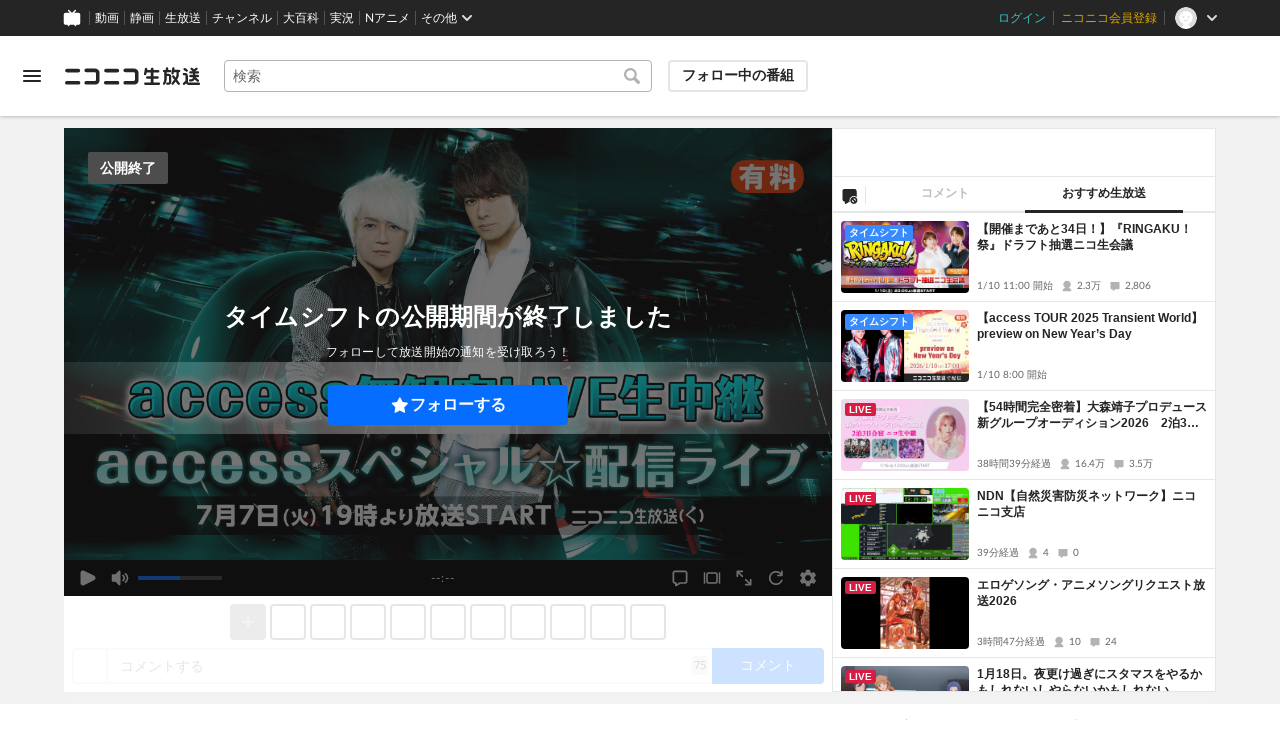

--- FILE ---
content_type: text/html; charset=utf-8
request_url: https://live.nicovideo.jp/watch/lv326443591
body_size: 21259
content:
<!DOCTYPE html><html data-color-theme="auto"><head><meta charSet="utf-8"/><meta name="robots" content="max-image-preview:large"/><link rel="preload" as="image" href="https://nicolive.cdn.nimg.jp/relive/party1-static/nicolive/logo/nicolive_logo.241e6.svg" crossorigin="anonymous"/><link rel="preload" as="script" href="https://nicolive.cdn.nimg.jp/relive/program-watch/scripts/chunk.comment-renderer.e295ba68a9.js"/><title>【access無観客LIVE生中継】accessスペシャル☆配信ライブ - 2020/7/7(火) 19:00開始 - ニコニコ生放送</title><meta name="description" content="access 初の無観客ライブをニコニコで独占生中継決定！！ここ数年恒例となった春のツア..."/><meta property="og:title" content="access スペシャル☆配信ライブ 生中継"/><meta property="og:description" content="access 初の無観客ライブをニコニコで独占生中継決定！！ここ数年恒例となった春のツア..."/><meta property="og:url" content="https://live.nicovideo.jp/watch/lv326443591"/><meta property="og:site_name" content="ニコニコ生放送"/><meta property="og:type" content="website"/><meta property="og:image" content="https://img.cdn.nimg.jp/s/nicolive/program-pictures/prod-lv326443591/thumbnail_1592384692542.jpg/r1280x720l.jpg?key=45f47ff9a696e076ba303d5e23dcda23c1e16dfbe4f236fac49c312d486beae4"/><meta name="al:iphone:app_name" content="ニコニコ生放送"/><meta name="al:iphone:app_store_id" content="823479272"/><meta name="al:iphone:url" content="nicocas://play/lv326443591"/><meta name="al:ipad:app_name" content="ニコニコ生放送"/><meta name="al:ipad:app_store_id" content="823479272"/><meta name="al:ipad:url" content="nicocas://play/lv326443591"/><meta name="al:android:app_name" content="ニコニコ生放送"/><meta name="al:android:package" content="jp.co.dwango.nicocas"/><meta name="al:android:url" content="nicocas://play/lv326443591"/><meta name="al:web:url" content="https://live.nicovideo.jp/watch/lv326443591"/><meta name="apple-itunes-app" content="app-id=823479272, app-argument=nicocas://play/lv326443591"/><meta name="twitter:card" content="summary_large_image"/><meta name="twitter:app:country" content="JP"/><meta name="twitter:site" content="@nicolive_tw"/><meta name="twitter:url" content="https://live.nicovideo.jp/watch/lv326443591"/><meta name="twitter:title" content="access スペシャル☆配信ライブ 生中継"/><meta name="twitter:description" content="access 初の無観客ライブをニコニコで独占生中継決定！！ここ数年恒例となった春のツア..."/><meta name="twitter:image" content="https://img.cdn.nimg.jp/s/nicolive/program-pictures/prod-lv326443591/thumbnail_1592384692542.jpg/r1280x720l.jpg?key=45f47ff9a696e076ba303d5e23dcda23c1e16dfbe4f236fac49c312d486beae4"/><meta name="twitter:app:name:iphone" content="ニコニコ生放送"/><meta name="twitter:app:id:iphone" content="823479272"/><meta name="twitter:app:url:iphone" content="nicocas://play/lv326443591"/><meta name="twitter:app:name:ipad" content="ニコニコ生放送"/><meta name="twitter:app:id:ipad" content="823479272"/><meta name="twitter:app:url:ipad" content="nicocas://play/lv326443591"/><meta name="twitter:app:name:googleplay" content="ニコニコ生放送"/><meta name="twitter:app:id:googleplay" content="jp.co.dwango.nicocas"/><meta name="twitter:app:url:googleplay" content="nicocas://play/lv326443591"/><link rel="Shortcut Icon" type="image/x-icon" href="https://nicolive.cdn.nimg.jp/relive/party1-static/images/common/favicon.afada.ico"/><link rel="icon" type="image/x-icon" href="https://nicolive.cdn.nimg.jp/relive/party1-static/images/common/favicon.afada.ico"/><link rel="alternate" media="only screen and (max-width: 640px)" href="https://sp.live.nicovideo.jp/watch/lv326443591"/><link rel="canonical" href="https://live.nicovideo.jp/watch/lv326443591"/><script src="https://nicolive.cdn.nimg.jp/relive/party1-bin/party1-static_v29.3.4.66daa.js" defer="" crossorigin="anonymous"></script><script src="https://nicolive.cdn.nimg.jp/relive/program-watch/scripts/runtime.e646d6b7.js" defer="" crossorigin="anonymous"></script><script src="https://nicolive.cdn.nimg.jp/relive/program-watch/scripts/react.e646d6b7.js" defer="" crossorigin="anonymous"></script><script src="https://nicolive.cdn.nimg.jp/relive/program-watch/scripts/vendor.4c7433818a.js" defer="" crossorigin="anonymous"></script><script src="https://nicolive.cdn.nimg.jp/relive/program-watch/scripts/nicolib.56c1280134.js" defer="" crossorigin="anonymous"></script><script src="https://nicolive.cdn.nimg.jp/relive/program-watch/scripts/polyfill.4c43060783.js" defer="" crossorigin="anonymous"></script><script src="https://nicolive.cdn.nimg.jp/relive/program-watch/scripts/domain.2d01712163.js" defer="" crossorigin="anonymous"></script><script src="https://nicolive.cdn.nimg.jp/relive/program-watch/scripts/infra.c77d86303a.js" defer="" crossorigin="anonymous"></script><script src="https://nicolive.cdn.nimg.jp/relive/program-watch/scripts/usecase.43e857e370.js" defer="" crossorigin="anonymous"></script><script src="https://nicolive.cdn.nimg.jp/relive/program-watch/scripts/vc.60ae87942c.js" defer="" crossorigin="anonymous"></script><link rel="stylesheet" type="text/css" href="https://nicolive.cdn.nimg.jp/relive/program-watch/stylesheets/pc-watch.1b198ed5.css"/><script type="text/javascript"> (function(c,l,a,r,i,t,y){
        c[a]=c[a]||function(){(c[a].q=c[a].q||[]).push(arguments)};
        t=l.createElement(r);t.async=1;t.src="https://www.clarity.ms/tag/"+i;
        y=l.getElementsByTagName(r)[0];y.parentNode.insertBefore(t,y);
    })(window, document, "clarity", "script", "cndz8elzty");</script><script id="embedded-data" data-props="{&quot;akashic&quot;:{&quot;isRunning&quot;:false,&quot;isReplay&quot;:false,&quot;lastDisabledTime&quot;:null,&quot;isIndicateVisible&quot;:false,&quot;enabled&quot;:true,&quot;trustedChildOrigin&quot;:&quot;^https?:\\/\\/resource\\.akashic\\.coe\\.nicovideo\\.jp($|\\/)&quot;,&quot;emotionDisabledPlayIdThreshold&quot;:110224089,&quot;isSkipping&quot;:false,&quot;isRefusing&quot;:true,&quot;isReadyToStart&quot;:false},&quot;site&quot;:{&quot;locale&quot;:&quot;ja_JP&quot;,&quot;serverTime&quot;:1768675172511,&quot;frontendVersion&quot;:&quot;625.0.0&quot;,&quot;apiBaseUrl&quot;:&quot;https://live.nicovideo.jp/&quot;,&quot;pollingApiBaseUrl&quot;:&quot;https://papi.live.nicovideo.jp/&quot;,&quot;staticResourceBaseUrl&quot;:&quot;https://nicolive.cdn.nimg.jp/relive/program-watch/&quot;,&quot;topPageUrl&quot;:&quot;https://live.nicovideo.jp/&quot;,&quot;programCreatePageUrl&quot;:&quot;https://live.nicovideo.jp/create&quot;,&quot;programEditPageUrl&quot;:&quot;https://live.nicovideo.jp/edit&quot;,&quot;programWatchPageUrl&quot;:&quot;https://live.nicovideo.jp/watch&quot;,&quot;recentPageUrl&quot;:&quot;https://live.nicovideo.jp/recent&quot;,&quot;programArchivePageUrl&quot;:&quot;https://live.nicovideo.jp/watch/archive&quot;,&quot;myPageUrl&quot;:&quot;http://live.nicovideo.jp/my&quot;,&quot;rankingPageUrl&quot;:&quot;https://live.nicovideo.jp/ranking&quot;,&quot;searchPageUrl&quot;:&quot;http://live.nicovideo.jp/search&quot;,&quot;focusPageUrl&quot;:&quot;https://live.nicovideo.jp/focus&quot;,&quot;timetablePageUrl&quot;:&quot;https://live.nicovideo.jp/timetable&quot;,&quot;followedProgramsPageUrl&quot;:&quot;https://live.nicovideo.jp/follow&quot;,&quot;frontendId&quot;:9,&quot;currentRootRelativeUrl&quot;:&quot;&quot;,&quot;familyService&quot;:{&quot;account&quot;:{&quot;accountRegistrationPageUrl&quot;:&quot;https://account.nicovideo.jp/register&quot;,&quot;loginPageUrl&quot;:&quot;https://account.nicovideo.jp/login&quot;,&quot;logoutPageUrl&quot;:&quot;http://live.nicovideo.jp/logout&quot;,&quot;premiumMemberRegistrationPageUrl&quot;:&quot;https://account.nicovideo.jp/premium/register&quot;,&quot;trackingParams&quot;:{&quot;siteId&quot;:&quot;nicolive&quot;,&quot;pageId&quot;:&quot;watch&quot;,&quot;mode&quot;:&quot;landing&quot;},&quot;profileRegistrationPageUrl&quot;:&quot;https://account.nicovideo.jp/my/profile/register&quot;,&quot;contactsPageUrl&quot;:&quot;https://account.nicovideo.jp/my/contacts&quot;,&quot;verifyEmailsPageUrl&quot;:&quot;https://account.nicovideo.jp/contacts/emails/verify&quot;,&quot;accountSettingPageUrl&quot;:&quot;https://account.nicovideo.jp/my/account&quot;,&quot;premiumMeritPageUrl&quot;:&quot;https://premium.nicovideo.jp/payment/premium_detail&quot;,&quot;securitySettingPageUrl&quot;:&quot;https://account.nicovideo.jp/my/security&quot;},&quot;app&quot;:{&quot;topPageUrl&quot;:&quot;https://app.nicovideo.jp/&quot;},&quot;channel&quot;:{&quot;topPageUrl&quot;:&quot;https://ch.nicovideo.jp/&quot;,&quot;forOrganizationAndCompanyPageUrl&quot;:&quot;https://ch.nicovideo.jp/start&quot;,&quot;publicApiBaseUrl&quot;:&quot;https://public-api.ch.nicovideo.jp/&quot;},&quot;commons&quot;:{&quot;topPageUrl&quot;:&quot;https://commons.nicovideo.jp/&quot;,&quot;cpp&quot;:{&quot;frontApiBaseUrl&quot;:&quot;https://public-api.commons.nicovideo.jp/&quot;,&quot;immediatePaySettingPageUrl&quot;:&quot;https://commons.nicovideo.jp/cpp-applications/fast-pay&quot;}},&quot;dic&quot;:{&quot;topPageUrl&quot;:&quot;https://dic.nicovideo.jp/&quot;},&quot;help&quot;:{&quot;liveHelpPageUrl&quot;:&quot;https://qa.nicovideo.jp/category/show/417?site_domain=default&quot;,&quot;systemRequirementsPageUrl&quot;:&quot;https://qa.nicovideo.jp/faq/show/1112?site_domain=default&quot;,&quot;nintendoGuidelinePageUrl&quot;:&quot;https://qa.nicovideo.jp/faq/show/23466?site_domain=default&quot;},&quot;ichiba&quot;:{&quot;topPageUrl&quot;:&quot;https://ichiba.nicovideo.jp/&quot;},&quot;news&quot;:{&quot;topPageUrl&quot;:&quot;https://news.nicovideo.jp/&quot;},&quot;nicoad&quot;:{&quot;topPageUrl&quot;:&quot;https://nicoad.nicovideo.jp/&quot;,&quot;apiBaseUrl&quot;:&quot;https://api.nicoad.nicovideo.jp/&quot;},&quot;nicokoken&quot;:{&quot;topPageUrl&quot;:&quot;https://koken.nicovideo.jp/&quot;,&quot;helpPageUrl&quot;:&quot;https://qa.nicovideo.jp/faq/show/18326?site_domain=default&quot;},&quot;niconico&quot;:{&quot;topPageUrl&quot;:&quot;https://www.nicovideo.jp/&quot;,&quot;userPageBaseUrl&quot;:&quot;https://www.nicovideo.jp/user&quot;},&quot;point&quot;:{&quot;topPageUrl&quot;:&quot;https://point.nicovideo.jp/index/bank/&quot;,&quot;purchasePageUrl&quot;:&quot;https://point.nicovideo.jp/index/asp/purchase_point&quot;},&quot;seiga&quot;:{&quot;topPageUrl&quot;:&quot;https://seiga.nicovideo.jp/&quot;,&quot;seigaPageBaseUrl&quot;:&quot;https://seiga.nicovideo.jp/seiga&quot;,&quot;comicPageBaseUrl&quot;:&quot;https://seiga.nicovideo.jp/comic&quot;},&quot;site&quot;:{&quot;salesAdvertisingPageUrl&quot;:&quot;https://site.nicovideo.jp/sales_ads/ad_product/?ref=live_footer&quot;,&quot;liveAppDownloadPageUrl&quot;:&quot;https://site.live.nicovideo.jp/app/guide.html&quot;,&quot;videoPremiereIntroductionPageUrl&quot;:&quot;https://site.nicovideo.jp/videolive_enjoy/&quot;,&quot;creatorMonetizationInformationPageUrl&quot;:&quot;https://site.nicovideo.jp/creator_platform/monetize/&quot;},&quot;solid&quot;:{&quot;topPageUrl&quot;:&quot;https://3d.nicovideo.jp/&quot;},&quot;video&quot;:{&quot;topPageUrl&quot;:&quot;https://www.nicovideo.jp/video_top&quot;,&quot;myPageUrl&quot;:&quot;https://www.nicovideo.jp/my&quot;,&quot;watchPageBaseUrl&quot;:&quot;https://www.nicovideo.jp/watch&quot;,&quot;liveWatchHistoryPageUrl&quot;:&quot;https://www.nicovideo.jp/my/history/live&quot;,&quot;uploadedVideoListPageUrl&quot;:&quot;https://garage.nicovideo.jp/niconico-garage/video/videos&quot;,&quot;ownedTicketsPageUrl&quot;:&quot;https://www.nicovideo.jp/my/history/owned-tickets&quot;,&quot;purchasedSerialsPageUrl&quot;:&quot;https://www.nicovideo.jp/my/history/purchased-serials&quot;,&quot;timeshiftReservationsPageUrl&quot;:&quot;https://www.nicovideo.jp/my/timeshift-reservations&quot;,&quot;myBroadcastHistoryPageUrl&quot;:&quot;https://garage.nicovideo.jp/niconico-garage/live/history&quot;,&quot;programModeratorManagementPageUrl&quot;:&quot;https://garage.nicovideo.jp/niconico-garage/live/moderators&quot;},&quot;faq&quot;:{&quot;pageUrl&quot;:&quot;https://qa.nicovideo.jp/faq/show/5008?site_domain=default&quot;},&quot;bugreport&quot;:{&quot;pageUrl&quot;:&quot;https://qa.nicovideo.jp/faq/show/15833?site_domain=default&quot;},&quot;rightsControlProgram&quot;:{&quot;pageUrl&quot;:&quot;http://rcp-smile.nicovideo.jp/static/rule/&quot;},&quot;licenseSearch&quot;:{&quot;pageUrl&quot;:&quot;https://license-search.nicovideo.jp/&quot;},&quot;search&quot;:{&quot;suggestionApiUrl&quot;:&quot;https://sug.search.nicovideo.jp/&quot;},&quot;nicoex&quot;:{&quot;apiBaseUrl&quot;:&quot;https://api.cas.nicovideo.jp/&quot;},&quot;akashic&quot;:{&quot;untrustedFrameUrl&quot;:&quot;https://resource.akashic.coe.nicovideo.jp/coe/contents/loader/v3_7_0/loader_prod.html&quot;},&quot;superichiba&quot;:{&quot;apiBaseUrl&quot;:&quot;https://api.spi.nicovideo.jp/&quot;,&quot;launchApiBaseUrl&quot;:&quot;https://lapi.spi.nicovideo.jp/&quot;,&quot;oroshiuriIchibaBaseUrl&quot;:&quot;https://spi.nicovideo.jp/&quot;},&quot;nAir&quot;:{&quot;topPageUrl&quot;:&quot;https://n-air-app.nicovideo.jp/&quot;},&quot;emotion&quot;:{&quot;baseUrl&quot;:&quot;https://emotion.nicovideo.jp/&quot;},&quot;gift&quot;:{&quot;topPageUrl&quot;:&quot;https://gift.nicovideo.jp&quot;},&quot;creatorSupport&quot;:{&quot;supporterRegistrationBaseUrl&quot;:&quot;https://creator-support.nicovideo.jp/registration&quot;},&quot;muteStore&quot;:{&quot;apiBaseUrl&quot;:&quot;https://mute-api.nicovideo.jp&quot;},&quot;astral&quot;:{&quot;sendLogAsTest&quot;:false,&quot;watchEventLogBaseUrl&quot;:&quot;https://stella.nicovideo.jp/&quot;},&quot;income&quot;:{&quot;topPageUrl&quot;:&quot;https://income.nicovideo.jp/&quot;},&quot;nicoJk&quot;:{&quot;topPageUrl&quot;:&quot;https://originalnews.nico/464285&quot;},&quot;nAnime&quot;:{&quot;topPageUrl&quot;:&quot;https://anime.nicovideo.jp/live/index.html&quot;},&quot;mjk&quot;:{&quot;apiBaseUrl&quot;:&quot;https://mjk.nicovideo.jp/&quot;}},&quot;environments&quot;:{&quot;runningMode&quot;:&quot;client&quot;},&quot;relive&quot;:{&quot;apiBaseUrl&quot;:&quot;https://live2.nicovideo.jp/&quot;,&quot;channelApiBaseUrl&quot;:&quot;https://channel.live2.nicovideo.jp/&quot;,&quot;webSocketUrl&quot;:&quot;&quot;,&quot;csrfToken&quot;:&quot;&quot;,&quot;audienceToken&quot;:&quot;anonymous-user-0ef4c7a0-f8bc-4669-9107-4107f16d75bb_1768761572_034a24f8ddf6722d40d20dc2387bf9b3610226b8&quot;},&quot;information&quot;:{&quot;maintenanceInformationPageUrl&quot;:&quot;https://blog.nicovideo.jp/niconews/category/ge_maintenance&quot;},&quot;namaGamePageUrl&quot;:&quot;https://site.live.nicovideo.jp/recent/namagame.html&quot;,&quot;rule&quot;:{&quot;agreementPageUrl&quot;:&quot;https://site.live.nicovideo.jp/rule.html&quot;,&quot;guidelinePageUrl&quot;:&quot;https://site.live.nicovideo.jp/help/guideline.pdf&quot;},&quot;spec&quot;:{&quot;watchUsageAndDevicePageUrl&quot;:&quot;https://site.live.nicovideo.jp/watch.html&quot;,&quot;broadcastUsageDevicePageUrl&quot;:&quot;https://site.live.nicovideo.jp/broadcast.html&quot;,&quot;cruisePageUrl&quot;:&quot;https://site.live.nicovideo.jp/cruise.html&quot;,&quot;broadcastTutorialPageUrl&quot;:&quot;https://site.live.nicovideo.jp/broadcast_tutorial/index.html&quot;},&quot;ad&quot;:{&quot;adsApiBaseUrl&quot;:&quot;https://ads.nicovideo.jp/&quot;},&quot;tag&quot;:{&quot;revisionCheckIntervalMs&quot;:120000,&quot;registerHelpPageUrl&quot;:&quot;https://qa.nicovideo.jp/faq/show/586?site_domain=default&quot;,&quot;userRegistrableMax&quot;:10,&quot;textMaxLength&quot;:18},&quot;coe&quot;:{&quot;coeContentBaseUrl&quot;:&quot;https://resource.akashic.coe.nicovideo.jp/coe/contents/aufeiR7C/&quot;},&quot;broadcast&quot;:{&quot;usageHelpPageUrl&quot;:&quot;https://qa.nicovideo.jp/faq/show/701?site_domain=default&quot;,&quot;stableBroadcastHelpPageUrl&quot;:&quot;https://qa.nicovideo.jp/faq/show/674?site_domain=default&quot;,&quot;nair&quot;:{&quot;downloadPageUrl&quot;:&quot;https://n-air-app.nicovideo.jp/&quot;},&quot;broadcasterStreamHelpPageUrl&quot;:&quot;https://qa.nicovideo.jp/faq/show/10536?site_domain=default&quot;},&quot;enquete&quot;:{&quot;usageHelpPageUrl&quot;:&quot;https://qa.nicovideo.jp/faq/show/4563?site_domain=default&quot;},&quot;trialWatch&quot;:{&quot;usageHelpPageUrl&quot;:&quot;https://qa.nicovideo.jp/faq/show/16037?site_domain=default&quot;},&quot;autoExtend&quot;:{&quot;usageHelpPageUrl&quot;:&quot;https://qa.nicovideo.jp/faq/show/10675?site_domain=default&quot;},&quot;recommendReactionLog&quot;:{&quot;publicApiBaseUrl&quot;:&quot;https://log.recommend.nicovideo.jp&quot;},&quot;dmc&quot;:{&quot;webRtc&quot;:{&quot;stunServerUrls&quot;:[]}},&quot;frontendPublicApiUrl&quot;:&quot;https://live.nicovideo.jp/front/api/&quot;,&quot;party1staticBaseUrl&quot;:&quot;https://nicolive.cdn.nimg.jp/relive/party1-static/&quot;,&quot;party1binBaseUrl&quot;:&quot;https://nicolive.cdn.nimg.jp/relive/party1-bin/&quot;,&quot;party2binBaseUrl&quot;:&quot;https://nicolive.cdn.nimg.jp/relive/party2-bin/&quot;,&quot;gift&quot;:{&quot;cantOpenPageCausedAdBlockHelpPageUrl&quot;:&quot;https://qa.nicovideo.jp/faq/show/15454?site_domain=default&quot;},&quot;creatorPromotionProgram&quot;:{&quot;registrationHelpPageUrl&quot;:&quot;https://qa.nicovideo.jp/faq/show/78?site_domain=default&quot;},&quot;stream&quot;:{&quot;lowLatencyHelpPageUrl&quot;:&quot;https://qa.nicovideo.jp/faq/show/14782?site_domain=default&quot;},&quot;performance&quot;:{&quot;commentRender&quot;:{&quot;liteModeHelpPageUrl&quot;:&quot;https://qa.nicovideo.jp/faq/show/10281?site_domain=default&quot;}},&quot;nico&quot;:{&quot;webPushNotificationReceiveSettingHelpPageUrl&quot;:&quot;https://qa.nicovideo.jp/faq/show/9218?site_domain=default&quot;},&quot;akashic&quot;:{&quot;switchRenderHelpPageUrl&quot;:&quot;https://qa.nicovideo.jp/faq/show/13973?site_domain=default&quot;},&quot;device&quot;:{&quot;watchOnPlayStation4HelpPageUrl&quot;:&quot;https://qa.nicovideo.jp/faq/show/133?site_domain=default&quot;,&quot;safariCantWatchHelpPageUrl&quot;:&quot;https://qa.nicovideo.jp/faq/show/9448?site_domain=default&quot;},&quot;nicoCommonHeaderResourceBaseUrl&quot;:&quot;https://common-header.nimg.jp&quot;,&quot;authony&quot;:{&quot;apiBaseUrl&quot;:&quot;https://api.live2.nicovideo.jp/&quot;},&quot;follo&quot;:{&quot;publicApiBaseUrl&quot;:&quot;https://user-follow-api.nicovideo.jp/&quot;},&quot;payment&quot;:{&quot;eventPageBaseUrl&quot;:&quot;https://secure.live.nicovideo.jp/event/&quot;,&quot;productPageBaseUrl&quot;:&quot;https://secure.live.nicovideo.jp/product/&quot;},&quot;externalWatch&quot;:{&quot;baseUrl&quot;:&quot;https://ext.live.nicovideo.jp/watch/&quot;},&quot;channelRegistration&quot;:{&quot;multiSubscriptionWithPremiumBenefitHelpPageUrl&quot;:&quot;https://blog.nicovideo.jp/niconews/144493.html&quot;},&quot;broadcastRequest&quot;:{&quot;apiBaseUrl&quot;:&quot;https://live2.nicovideo.jp/&quot;},&quot;konomiTag&quot;:{&quot;usageHelpPageUrl&quot;:&quot;https://qa.nicovideo.jp/faq/show/16715?site_domain=default&quot;},&quot;dcdn&quot;:{&quot;baseUrl&quot;:&quot;https://secure-dcdn.cdn.nimg.jp/&quot;,&quot;logGifUrl&quot;:&quot;https://dcdn.cdn.nicovideo.jp/shared_httpd/log.gif&quot;},&quot;moderator&quot;:{&quot;moderatorHelpPageUrl&quot;:&quot;https://qa.nicovideo.jp/faq/show/22379?site_domain=default&quot;},&quot;feedbackPageUrl&quot;:&quot;https://www.nicovideo.jp/feedback/live2_watch&quot;,&quot;defaultUserIconUrl&quot;:{&quot;150x150&quot;:&quot;https://secure-dcdn.cdn.nimg.jp/nicoaccount/usericon/defaults/blank.jpg&quot;,&quot;50x50&quot;:&quot;https://secure-dcdn.cdn.nimg.jp/nicoaccount/usericon/defaults/blank_s.jpg&quot;}},&quot;user&quot;:{&quot;isCrawler&quot;:false,&quot;isExplicitlyLoginable&quot;:false,&quot;isMobileMailAddressRegistered&quot;:false,&quot;isMailRegistered&quot;:false,&quot;isProfileRegistered&quot;:false,&quot;isLoggedIn&quot;:false,&quot;accountType&quot;:&quot;non&quot;,&quot;isOperator&quot;:false,&quot;isBroadcaster&quot;:false,&quot;premiumOrigin&quot;:&quot;0&quot;,&quot;permissions&quot;:[],&quot;nicosid&quot;:&quot;&quot;,&quot;superichiba&quot;:{&quot;deletable&quot;:false,&quot;hasBroadcasterRole&quot;:false},&quot;allowSensitiveContents&quot;:false},&quot;program&quot;:{&quot;allegation&quot;:{&quot;commentAllegationApiUrl&quot;:&quot;https://riso.live2.nicovideo.jp/&quot;},&quot;nicoliveProgramId&quot;:&quot;lv326443591&quot;,&quot;providerType&quot;:&quot;official&quot;,&quot;visualProviderType&quot;:&quot;official&quot;,&quot;title&quot;:&quot;【access無観客LIVE生中継】accessスペシャル☆配信ライブ&quot;,&quot;thumbnail&quot;:{&quot;small&quot;:&quot;https://nicolive.cdn.nimg.jp/live/simg/img/a650/1949240.ee2008.jpg&quot;,&quot;large&quot;:&quot;https://nicolive.cdn.nimg.jp/live/simg/img/a650/1949241.9593d3.jpg&quot;,&quot;huge&quot;:{&quot;s1920x1080&quot;:&quot;https://img.cdn.nimg.jp/s/nicolive/program-pictures/prod-lv326443591/thumbnail_1592384692542.jpg/r1920x1080l.jpg?key=8abbb21a1f02d04ef02caed46e85eeb86c2ee37f19effaf10f545f3cd45ef01d&quot;,&quot;s1280x720&quot;:&quot;https://img.cdn.nimg.jp/s/nicolive/program-pictures/prod-lv326443591/thumbnail_1592384692542.jpg/r1280x720l.jpg?key=45f47ff9a696e076ba303d5e23dcda23c1e16dfbe4f236fac49c312d486beae4&quot;,&quot;s640x360&quot;:&quot;https://img.cdn.nimg.jp/s/nicolive/program-pictures/prod-lv326443591/thumbnail_1592384692542.jpg/r640x360l.jpg?key=b20790872907e3e75a07e5954a041378d9da279659d8cd24f0e1b90b31f209f0&quot;,&quot;s352x198&quot;:&quot;https://img.cdn.nimg.jp/s/nicolive/program-pictures/prod-lv326443591/thumbnail_1592384692542.jpg/r352x198l.jpg?key=aa18b3abed6f64d5f73e5f3a92b0cc71fd4cb5877048c3170e59273a251cf202&quot;}},&quot;supplier&quot;:{&quot;supplierType&quot;:&quot;channel&quot;,&quot;name&quot;:&quot;株式会社ドワンゴ&quot;},&quot;releaseTime&quot;:1592535600,&quot;openTime&quot;:1594114200,&quot;beginTime&quot;:1594116000,&quot;vposBaseTime&quot;:1594114200,&quot;endTime&quot;:1594125640,&quot;scheduledEndTime&quot;:1594125640,&quot;status&quot;:&quot;ENDED&quot;,&quot;description&quot;:&quot;&lt;font size=\&quot;4\&quot; color=\&quot;#0000ff\&quot;&gt;&lt;b&gt;\r\naccess 初の無観客ライブをニコニコで独占生中継決定！！&lt;/b&gt;&lt;/font&gt;&lt;br&gt;\r\n&lt;br&gt;\r\n&lt;font size=\&quot;3\&quot;&gt;&lt;b&gt;\r\nここ数年恒例となった春のツアー「access ELECTRIC NIGHT 2020」の開催が2021年年明けまで延期になってしまったaccess。&lt;br&gt;\r\n&lt;br&gt;\r\nファンの皆様に音楽で少しでも元気になっていただきたい…&lt;br&gt;\r\n生演奏で気持ちを高めていただきたい…&lt;br&gt;\r\nそして繋がりを確認し合いたい…&lt;br&gt;\r\n&lt;br&gt;\r\nメンバー二人のそんな想いから、有料生配信による特別な無観客ライブをニコニコ生放送で独占生中継いたします。&lt;/b&gt;&lt;/font&gt;&lt;br&gt;\r\n&lt;br&gt;\r\n&lt;font size=\&quot;3\&quot; color=\&quot;#0000ff\&quot;&gt;&lt;b&gt;\r\n七夕の夜、一夜限りの『accessスペシャル☆ライブ』をお楽しみください！！&lt;/b&gt;&lt;/font&gt;&lt;br&gt;\r\n\r\n&lt;br&gt;\r\n&lt;a href=\&quot;http://www.access-web.jp/\&quot; target=\&quot;_blank\&quot;&gt;\r\n&lt;img src=\&quot;https://nicolive.cdn.nimg.jp/live/simg/img/202002/1871144.1de240.jpg\&quot; alt=\&quot;\&quot;&gt;&lt;/a&gt;&lt;br&gt;\r\n&lt;br&gt;\r\n\r\n&lt;font color=\&quot;#FF0000\&quot; size=\&quot;-1\&quot;&gt;※本番組の著作権は権利者に帰属致します。&lt;br&gt;\r\n権利者に無断で他のウェブサイトに転載、及びにミラー配信する行為は固く禁じます。&lt;/font&gt;&lt;br&gt;\r\n&lt;br&gt;\r\n&lt;br&gt;\r\n\r\n&lt;div style=\&quot;border-left:10px solid #DE4830; background-color:#046679; padding: 3px 3px 3px 3px\&quot;&gt;&lt;strong&gt;&lt;big&gt;&lt;font color=\&quot;#FFFFFF\&quot;&gt;タイムシフト視聴可能期間&lt;/font&gt;&lt;/big&gt;&lt;/strong&gt;&lt;/div&gt;\r\n&lt;br&gt;\r\n&lt;font size=\&quot;4\&quot;&gt;&lt;b&gt;2020年8月6日(木)23時59分まで&lt;br&gt;&lt;/font&gt;&lt;/b&gt;\r\n※上記期間を過ぎると、視聴の途中であっても番組を見ることができなくなります。&lt;br&gt;\r\n&lt;br&gt;\r\n&lt;br&gt;\r\n\r\n\r\n&lt;div style=\&quot;border-left:10px solid #DE4830; background-color:#046679; padding: 3px 3px 3px 3px\&quot;&gt;&lt;strong&gt;&lt;big&gt;&lt;font color=\&quot;#FFFFFF\&quot;&gt;チケット情報&lt;/font&gt;&lt;/big&gt;&lt;/strong&gt;&lt;/div&gt;\r\n&lt;br&gt;\r\n&lt;font size=\&quot;4\&quot;&gt;&lt;b&gt;\r\n本番組はネットチケット購入者様限定視聴となります。&lt;/font&gt;&lt;/b&gt;&lt;br&gt;\r\n&lt;br&gt;\r\n&lt;font color=\&quot;#FF0000\&quot;&gt;&lt;b&gt;\r\n▶▶プレミアム会員であれば、通常価格より「600円」お得です◀◀&lt;/b&gt;&lt;/font&gt;&lt;br&gt;\r\n\r\n&lt;a href=\&quot;https://secure.live.nicovideo.jp/event/lv326443591\&quot; target=\&quot;_blank\&quot;&gt;&lt;img src=\&quot;https://nicolive.cdn.nimg.jp/live/simg/img/202006/1945393.ece686.jpg\&quot; alt=\&quot;\&quot; width=\&quot;500\&quot;&gt;&lt;/a&gt;&lt;br&gt;\r\n&lt;font size=\&quot;1\&quot;&gt;※1ニコニコポイント＝1円&lt;br&gt;\r\n※視聴チケットは税込みの価格となります&lt;/font&gt;&lt;br&gt;\r\n&lt;a href=\&quot;https://account.nicovideo.jp/premium/register?next_url=%2Fwatch%2Flv326443591&amp;site=nicolive&amp;sec=nicolive&amp;sub=description\&quot;&gt;&lt;img src=\&quot;https://nicolive.cdn.nimg.jp/live/simg/img/201911/1812882.e973bd.jpg\&quot; width=\&quot;450\&quot;&gt;&lt;/a&gt;&lt;br&gt;\r\n&lt;br&gt;\r\n&lt;font size=\&quot;4\&quot;&gt;&lt;b&gt;\r\n販売期間：2020年8月5日(水)23時59分まで\r\n&lt;/font&gt;&lt;/b&gt;&lt;br&gt;\r\n\r\n&lt;br&gt;\r\n&lt;br&gt;\r\n\r\n&lt;!-- ============================================================= --&gt;\r\n&lt;!-- ==========▶▶ここから下に注意事項など貼り付け◀◀=============== --&gt;\r\n\r\n\r\n&lt;div style=\&quot;border-left:10px solid #DE4830; background-color:#046679; padding: 3px 3px 3px 3px\&quot;&gt;&lt;strong&gt;&lt;big&gt;&lt;font color=\&quot;#FFFFFF\&quot;&gt;ご注意事項&lt;/font&gt;&lt;/big&gt;&lt;/strong&gt;&lt;/div&gt;\r\n&lt;br&gt;\r\n&lt;b&gt;【タイムシフト視聴回数】&lt;/b&gt;&lt;br&gt;\r\n本番組は期間中に1度だけ、生放送終了後に番組を視聴することが可能です。&lt;br&gt;\r\nタイムシフト視聴権は、視聴を開始した時点から&lt;br&gt;\r\n「放送時間＋24時間」が経過すると失効しますのでご注意ください。&lt;br&gt;\r\n&lt;br&gt;\r\n\r\n&lt;b&gt;【ミラー放送への対応】&lt;/b&gt;&lt;br&gt;\r\n番組をミラー放送した際は視聴を停止させていただく場合がございます。&lt;br&gt;\r\nミラー放送がございましたら、下記よりご連絡ください。&lt;br&gt;\r\nユーザー生放送の場合：ミラー放送先の視聴プレイヤー下【！】この番組を違反通報&lt;br&gt;\r\n外部サイトの場合：&lt;a href=\&quot;mailto:mirror@niwango.co.jp\&quot; target=\&quot;_blank\&quot;&gt;窓口へ&lt;/a&gt;&lt;/b&gt;「件名：ミラー配信通報」「本文：元番組とミラー先のURL」をメールでお送りください。&lt;br&gt;\r\n&lt;br&gt;\r\n&lt;b&gt;【チラ見せ視聴パート】&lt;/b&gt;&lt;br&gt;\r\n本番組はチケット未購入の方でもご視聴頂ける「チラ見せ」パートはありません。&lt;br&gt;\r\n番組のご視聴にはチケットの購入が必要になります。&lt;br&gt;\r\n&lt;br&gt;\r\n&lt;b&gt;【チケットご購入の前に】&lt;/b&gt;&lt;br&gt;\r\n対応デバイスや利用規約について、下記ヘルプページから必ずご確認をお願いいたします。&lt;br&gt;\r\n&lt;a href=\&quot;https://qa.nicovideo.jp/faq/show/14589?site_domain=default\&quot; target=\&quot;_blank\&quot;&gt;[ニコニコヘルプ]有料生放送番組について&lt;/a&gt;&lt;/b&gt;&lt;br&gt;\r\n&lt;br&gt;\r\n&lt;br&gt;\r\n&lt;br&gt;\r\n\r\n&lt;div style=\&quot;border-left:10px solid #DE4830; background-color:#046679; padding: 3px 3px 3px 3px\&quot;&gt;&lt;strong&gt;&lt;big&gt;&lt;font color=\&quot;#FFFFFF\&quot;&gt;　インフォメーション　&lt;/font&gt;&lt;/big&gt;&lt;/strong&gt;&lt;/div&gt;\r\n&lt;br&gt;\r\n&lt;b&gt;&lt;font color=\&quot;#FFFFFF\&quot;&gt;&lt;span style=\&quot;background-color:#b08829\&quot;&gt;　RELEASE　&lt;/span&gt;&lt;/b&gt;&lt;/font&gt;&lt;br&gt;\r\n&lt;br&gt;\r\n&lt;font color=\&quot;blue\&quot; size=\&quot;3\&quot;&gt;&lt;b&gt;▶︎New Single 主要配信サイトにて配信中&lt;/b&gt;&lt;/font&gt;&lt;br&gt;\r\n&lt;table&gt;&lt;tbody&gt;&lt;TR&gt;&lt;TD valign=\&quot;bottom\&quot; align=\&quot;center\&quot;&gt;&lt;IMG SRC=\&quot;https://nicolive.cdn.nimg.jp/live/simg/img/202006/1950221.e84e05.jpg\&quot;  width=\&quot;250\&quot;&gt;&lt;/TD&gt;&lt;TD valign=\&quot;bottom\&quot; align=\&quot;center\&quot;&gt;&lt;IMG SRC=\&quot;https://nicolive.cdn.nimg.jp/live/simg/img/202006/1950220.eb2c62.jpg\&quot;  width=\&quot;250\&quot;&gt;&lt;/TD&gt;&lt;/TR&gt;&lt;TR&gt;&lt;TD align=\&quot;center\&quot;&gt;Virgin Emotion DTC MIX ver.2020&lt;/TD&gt;&lt;TD align=\&quot;center\&quot;&gt;Sync Parade 2020&lt;/TD&gt;&lt;/TR&gt;&lt;/tbody&gt;&lt;/table&gt;&lt;br&gt;\r\n&lt;br&gt;\r\n\r\n&lt;br&gt;\r\n&lt;font color=\&quot;blue\&quot; size=\&quot;3\&quot;&gt;&lt;b&gt;▶︎7月15日(水)発売\r\naccess『LIVE ARCHIVES BOX Vol.2』&lt;br&gt;&lt;/b&gt;&lt;/font&gt;\r\n&lt;br&gt;\r\n1993年～1994年デビューから数年のライブ映像を、画質・音質共にブラッシュアップし、さらに特典映像も加え、新たにBlu-ray・DVDとしてBOX仕様で発売&lt;br&gt;\r\n&lt;br&gt;\r\n&lt;table&gt;&lt;tbody&gt;&lt;TR&gt;&lt;TD valign=\&quot;bottom\&quot; align=\&quot;center\&quot;&gt;&lt;IMG SRC=\&quot;https://nicolive.cdn.nimg.jp/live/simg/img/202006/1950222.77c456.jpg\&quot;  width=\&quot;200\&quot;&gt;&lt;/TD&gt;&lt;TD valign=\&quot;bottom\&quot; align=\&quot;center\&quot;&gt;&lt;IMG SRC=\&quot;https://nicolive.cdn.nimg.jp/live/simg/img/202006/1950223.57817b.jpg\&quot;  width=\&quot;200\&quot;&gt;&lt;/TD&gt;&lt;/TR&gt;&lt;TR&gt;&lt;TD align=\&quot;center\&quot;&gt;Blu-ray&lt;/TD&gt;&lt;TD align=\&quot;center\&quot;&gt;DVD&lt;/TD&gt;&lt;/TR&gt;&lt;/tbody&gt;&lt;/table&gt;&lt;br&gt;\r\n\r\n&lt;br&gt;\r\n&amp;#9633;Blu-ray 3枚組　　品番：MHXL-83～85&lt;br&gt;\r\n&amp;#9633;DVD 2枚組　　　品番：MHBL-348～349&lt;br&gt;\r\n&lt;br&gt;\r\nスペシャルライブフォトブック &amp;amp;　フォトカード封入 (※フォトカードはBlu-rayとDVD別絵柄)&lt;br&gt;\r\n&lt;br&gt;\r\naccessソニー・ミュージックサイト：&lt;u&gt;&lt;a href=\&quot;http://www.sonymusic.co.jp/artist/access\&quot; target=\&quot;_blank\&quot;&gt;\r\nhttp://www.sonymusic.co.jp/artist/access/&lt;/a&gt;&lt;/u&gt;&lt;br&gt;\r\n\r\n\r\n&lt;br&gt;\r\n&lt;!--  \r\n&lt;font color=\&quot;blue\&quot; size=\&quot;3\&quot;&gt;&lt;b&gt;アーティスト名『タイトル』&lt;br&gt;\r\n2018.10.15RELEASE!!&lt;/b&gt;&lt;/font&gt;&lt;br&gt;\r\n&lt;br&gt;\r\n【初回盤】(CD+DVD)&lt;br&gt;\r\n&lt;img src=\&quot;ジャケ写\&quot;&gt;&lt;br&gt;\r\n&lt;br&gt;\r\n【通常盤】(CD ONLY) &lt;br&gt;\r\n&lt;img src=\&quot;ジャケ写\&quot;&gt;&lt;br&gt;\r\n&lt;br&gt;\r\n&lt;br&gt;\r\n&lt;a href=\&quot;★https:\&quot; target=\&quot;_blank\&quot;&gt;&lt;u&gt;&lt;font size=\&quot;4\&quot;&gt;&lt;b&gt;▼詳細はこちら&lt;/font&gt;&lt;/b&gt;&lt;/u&gt;&lt;/a&gt;&lt;br&gt;\r\n&lt;br&gt;\r\n\r\n&lt;b&gt;&lt;font color=\&quot;#FFFFFF\&quot;&gt;&lt;span style=\&quot;background-color:#DE4830\&quot;&gt;　　LIVE　　&lt;/span&gt;&lt;/b&gt;&lt;/font&gt;&lt;br&gt;\r\n&lt;br&gt;\r\n&lt;font color=\&quot;blue\&quot; size=\&quot;3\&quot;&gt;&lt;b&gt;★イベント名&lt;/b&gt;&lt;/font&gt;&lt;br&gt;\r\n&lt;br&gt;\r\n&lt;br&gt;\r\n&lt;a href=\&quot;★https:\&quot; target=\&quot;_blank\&quot;&gt;&lt;u&gt;&lt;font size=\&quot;4\&quot;&gt;&lt;b&gt;▼詳細はこちら&lt;/font&gt;&lt;/b&gt;&lt;/u&gt;&lt;/a&gt;★ --&gt;\r\n&lt;br&gt;\r\n&lt;br&gt;\r\n&lt;div style=\&quot;border-left:10px solid #DE4830; background-color:#046679; padding: 3px 3px 3px 3px\&quot;&gt;&lt;strong&gt;&lt;big&gt;&lt;font color=\&quot;#FFFFFF\&quot;&gt;　関連サイト　&lt;/font&gt;&lt;/big&gt;&lt;/strong&gt;&lt;/div&gt;\r\n\r\n&lt;br&gt;\r\n&lt;u&gt;&lt;a href=\&quot;http://www.access-web.jp/\&quot; target=\&quot;_blank\&quot;&gt;\r\naccessオフィシャルサイト&lt;/a&gt;&lt;/u&gt;&lt;br&gt;\r\n&lt;u&gt;&lt;a href=\&quot;https://twitter.com/access_official\&quot; target=\&quot;_blank\&quot;&gt;\r\naccessオフィシャルTwitter&lt;/a&gt;&lt;/u&gt;&lt;br&gt;\r\n&lt;br&gt;\r\n&lt;u&gt;&lt;a href=\&quot;http://www.danet.ne.jp/\&quot; target=\&quot;_blank\&quot;&gt;\r\n浅倉大介オフィシャルサイト&lt;/a&gt;&lt;/u&gt;&lt;br&gt;\r\n&lt;u&gt;&lt;a href=\&quot;https://twitter.com/daisukeasakura\&quot; target=\&quot;_blank\&quot;&gt;\r\n浅倉大介オフィシャルTwitter&lt;/a&gt;&lt;/u&gt;&lt;br&gt;\r\n&lt;br&gt;\r\n&lt;u&gt;&lt;a href=\&quot;http://www.guanbarl.jp/LINKS/takami/\&quot; target=\&quot;_blank\&quot;&gt;\r\n貴水博之オフィシャルサイト&lt;/a&gt;&lt;/u&gt;&lt;br&gt;\r\n&lt;u&gt;&lt;a href=\&quot;https://twitter.com/TAKAMI_official\&quot; target=\&quot;_blank\&quot;&gt;\r\n貴水博之オフィシャルTwitter&lt;/a&gt;&lt;/u&gt;&lt;br&gt;\r\n&lt;br&gt;\r\n&lt;br&gt;\r\n&lt;!-- ============================================ --&gt;\r\n&lt;hr&gt;\r\n&lt;br&gt;\r\n&lt;a href=\&quot;https://qa.nicovideo.jp/faq/show/14741?site_domain=default\&quot; target=\&quot;_blank\&quot;&gt;&lt;img src=\&quot;https://nicolive.cdn.nimg.jp/live/simg/img/201907/1740341.03d104.jpg\&quot;width=\&quot;320\&quot;&gt;&lt;/a&gt;&lt;br&gt;\r\n&lt;br&gt;\r\n\r\n\r\n&lt;a href=\&quot;https://site.nicovideo.jp/minogashi/music/?ref=live_music\&quot; target=\&quot;_blank\&quot;&gt;&lt;IMG SRC=\&quot;https://nicolive.cdn.nimg.jp/live/simg/img/201904/1671663.df4d21.png\&quot; alt=\&quot;さらに！プレミアム会員になると、タイムシフト機能で見逃した番組を後から視聴できます！\&quot;&gt;&lt;/a&gt;&lt;br&gt;\r\n&lt;u&gt;&lt;a href=\&quot;https://site.nicovideo.jp/minogashi/music/?ref=live_music\&quot; target=\&quot;_blank\&quot;&gt;見逃した生放送番組はこちら！&lt;/a&gt;&lt;/u&gt;&lt;br&gt;\r\n&lt;br&gt;\r\n\r\n&lt;a href=\&quot;https://ch.nicovideo.jp/music-niconama\&quot;&gt;&lt;IMG SRC=\&quot;https://nicolive.cdn.nimg.jp/live/simg/img/201909/1786159.187d50.jpg\&quot;&gt;&lt;/a&gt;&lt;br&gt;\r\n&lt;br&gt;\r\n\r\n&lt;br&gt;\r\n&lt;!-- タイムシフトランキング --&gt;\r\n&lt;div data-official-live-ts-ranking=\&quot;music\&quot;&gt;&lt;/div&gt;\r\n&lt;script src=\&quot;https://site.nicovideo.jp/officialLiveTsRank/src/official-live-ts-ranking.js\&quot; async&gt;&lt;/script&gt;\r\n\r\n&lt;/link&gt;\r\n&quot;,&quot;additionalDescription&quot;:&quot;&quot;,&quot;substitute&quot;:{&quot;topPageTitle&quot;:&quot;access スペシャル☆配信ライブ 生中継&quot;,&quot;topPageDescription&quot;:&quot;access 初の無観客ライブをニコニコで独占生中継決定！！ここ数年恒例となった春のツア...&quot;},&quot;tag&quot;:{&quot;updateApiUrl&quot;:&quot;https://live2.nicovideo.jp/unama/api/v2/programs/lv326443591/livetags&quot;,&quot;lockApiUrl&quot;:&quot;https://live2.nicovideo.jp/unama/api/v2/programs/lv326443591/livetags/lock&quot;,&quot;reportApiUrl&quot;:&quot;https://live2.nicovideo.jp/unama/api/v2/programs/lv326443591/livetags/report&quot;,&quot;list&quot;:[{&quot;text&quot;:&quot;公式音楽&quot;,&quot;existsNicopediaArticle&quot;:true,&quot;nicopediaArticlePageUrl&quot;:&quot;https://dic.nicovideo.jp/l/%E5%85%AC%E5%BC%8F%E9%9F%B3%E6%A5%BD&quot;,&quot;type&quot;:&quot;&quot;,&quot;isLocked&quot;:true,&quot;isDeletable&quot;:false,&quot;isReserved&quot;:true},{&quot;text&quot;:&quot;無観客放送&quot;,&quot;existsNicopediaArticle&quot;:false,&quot;nicopediaArticlePageUrl&quot;:&quot;https://dic.nicovideo.jp/a/%E7%84%A1%E8%A6%B3%E5%AE%A2%E6%94%BE%E9%80%81&quot;,&quot;type&quot;:&quot;&quot;,&quot;isLocked&quot;:true,&quot;isDeletable&quot;:false,&quot;isReserved&quot;:true},{&quot;text&quot;:&quot;音楽&quot;,&quot;existsNicopediaArticle&quot;:true,&quot;nicopediaArticlePageUrl&quot;:&quot;https://dic.nicovideo.jp/a/%E9%9F%B3%E6%A5%BD&quot;,&quot;type&quot;:&quot;&quot;,&quot;isLocked&quot;:true,&quot;isDeletable&quot;:false,&quot;isReserved&quot;:false},{&quot;text&quot;:&quot;LIVE&quot;,&quot;existsNicopediaArticle&quot;:true,&quot;nicopediaArticlePageUrl&quot;:&quot;https://dic.nicovideo.jp/l/LIVE&quot;,&quot;type&quot;:&quot;&quot;,&quot;isLocked&quot;:true,&quot;isDeletable&quot;:false,&quot;isReserved&quot;:false},{&quot;text&quot;:&quot;access&quot;,&quot;existsNicopediaArticle&quot;:true,&quot;nicopediaArticlePageUrl&quot;:&quot;https://dic.nicovideo.jp/a/access&quot;,&quot;type&quot;:&quot;&quot;,&quot;isLocked&quot;:true,&quot;isDeletable&quot;:false,&quot;isReserved&quot;:false},{&quot;text&quot;:&quot;貴水博之&quot;,&quot;existsNicopediaArticle&quot;:true,&quot;nicopediaArticlePageUrl&quot;:&quot;https://dic.nicovideo.jp/a/%E8%B2%B4%E6%B0%B4%E5%8D%9A%E4%B9%8B&quot;,&quot;type&quot;:&quot;&quot;,&quot;isLocked&quot;:true,&quot;isDeletable&quot;:false,&quot;isReserved&quot;:false},{&quot;text&quot;:&quot;浅倉大介&quot;,&quot;existsNicopediaArticle&quot;:true,&quot;nicopediaArticlePageUrl&quot;:&quot;https://dic.nicovideo.jp/a/%E6%B5%85%E5%80%89%E5%A4%A7%E4%BB%8B&quot;,&quot;type&quot;:&quot;&quot;,&quot;isLocked&quot;:true,&quot;isDeletable&quot;:false,&quot;isReserved&quot;:false},{&quot;text&quot;:&quot;おうちでライブを楽しもう2020&quot;,&quot;existsNicopediaArticle&quot;:false,&quot;nicopediaArticlePageUrl&quot;:&quot;https://dic.nicovideo.jp/a/%E3%81%8A%E3%81%86%E3%81%A1%E3%81%A7%E3%83%A9%E3%82%A4%E3%83%96%E3%82%92%E6%A5%BD%E3%81%97%E3%82%82%E3%81%862020&quot;,&quot;type&quot;:&quot;&quot;,&quot;isLocked&quot;:true,&quot;isDeletable&quot;:false,&quot;isReserved&quot;:false}],&quot;isLocked&quot;:true},&quot;links&quot;:{&quot;feedbackPageUrl&quot;:&quot;https://www.nicovideo.jp/feedback/live2_watch&quot;},&quot;player&quot;:{&quot;embedUrl&quot;:&quot;https://live.nicovideo.jp/embed/&quot;},&quot;watchPageUrl&quot;:&quot;https://live.nicovideo.jp/watch/lv326443591&quot;,&quot;gatePageUrl&quot;:&quot;https://live.nicovideo.jp/gate/lv326443591&quot;,&quot;mediaServerType&quot;:&quot;DMC&quot;,&quot;twitter&quot;:{&quot;hashTags&quot;:[&quot;access&quot;,&quot;浅倉大介&quot;,&quot;貴水博之&quot;]},&quot;isPrivate&quot;:false,&quot;isTest&quot;:false,&quot;audienceCommentCommand&quot;:{&quot;isColorCodeEnabled&quot;:true},&quot;isFollowerOnly&quot;:false,&quot;isMemberFree&quot;:false,&quot;stream&quot;:{&quot;maxQuality&quot;:&quot;super_high&quot;},&quot;superichiba&quot;:{&quot;allowAudienceToAddNeta&quot;:false,&quot;canSupplierUse&quot;:true},&quot;isChasePlayEnabled&quot;:true,&quot;statistics&quot;:{&quot;watchCount&quot;:null,&quot;commentCount&quot;:null,&quot;timeshiftReservationCount&quot;:1917},&quot;payment&quot;:{&quot;ticketAgencyPageUrl&quot;:&quot;https://secure.live.nicovideo.jp/event/lv326443591&quot;},&quot;isPremiumAppealBannerEnabled&quot;:false,&quot;isRecommendEnabled&quot;:true,&quot;isEmotionEnabled&quot;:false,&quot;commentFollowerOnlyMode&quot;:{&quot;isEnabled&quot;:false},&quot;isStoryboardEnabled&quot;:false},&quot;socialGroup&quot;:{&quot;type&quot;:&quot;channel&quot;,&quot;id&quot;:&quot;ch2642540&quot;,&quot;broadcastHistoryPageUrl&quot;:&quot;https://ch.nicovideo.jp/channel/ch2642540/live&quot;,&quot;description&quot;:&quot;音楽・アーティストのニコ生まとめです。\r\n&quot;,&quot;name&quot;:&quot;音楽・アーティストのニコ生まとめ&quot;,&quot;socialGroupPageUrl&quot;:&quot;https://ch.nicovideo.jp/channel/ch2642540&quot;,&quot;thumbnailImageUrl&quot;:&quot;https://secure-dcdn.cdn.nimg.jp/comch/channel-icon/128x128/ch2642540.jpg?1682058594&quot;,&quot;thumbnailSmallImageUrl&quot;:&quot;https://secure-dcdn.cdn.nimg.jp/comch/channel-icon/64x64/ch2642540.jpg?1682058594&quot;,&quot;companyName&quot;:&quot;株式会社ドワンゴ&quot;,&quot;isPayChannel&quot;:false,&quot;isFollowed&quot;:false,&quot;isJoined&quot;:false,&quot;isCPSEnabled&quot;:true},&quot;player&quot;:{&quot;name&quot;:&quot;leo&quot;,&quot;audienceToken&quot;:&quot;anonymous-user-0ef4c7a0-f8bc-4669-9107-4107f16d75bb_1768761572_034a24f8ddf6722d40d20dc2387bf9b3610226b8&quot;,&quot;isJumpDisabled&quot;:false,&quot;disablePlayVideoAd&quot;:false,&quot;isRestrictedCommentPost&quot;:false,&quot;streamAllocationType&quot;:&quot;allHigh&quot;},&quot;ad&quot;:{&quot;billboardZoneId&quot;:null,&quot;siteHeaderBannerZoneId&quot;:null,&quot;programInformationZoneId&quot;:null,&quot;footerZoneId&quot;:null,&quot;playerZoneId&quot;:null,&quot;adsJsUrl&quot;:&quot;https://res.ads.nicovideo.jp/assets/js/ads2.js?ref=live&quot;},&quot;billboard&quot;:{},&quot;nicoEnquete&quot;:{&quot;isEnabled&quot;:false},&quot;channel&quot;:{&quot;id&quot;:&quot;ch2642540&quot;,&quot;programHistoryPageUrl&quot;:&quot;https://ch.nicovideo.jp/channel/ch2642540/live&quot;,&quot;registerPageUrl&quot;:&quot;https://ch.nicovideo.jp/ch2642540/join&quot;},&quot;channelFollower&quot;:{&quot;records&quot;:[]},&quot;channelMember&quot;:{&quot;records&quot;:[]},&quot;userProgramWatch&quot;:{&quot;canWatch&quot;:false,&quot;expireTime&quot;:null,&quot;canAutoRefresh&quot;:false,&quot;payment&quot;:{&quot;hasTicket&quot;:false},&quot;isCountryRestrictionTarget&quot;:false},&quot;userProgramReservation&quot;:{&quot;isReserved&quot;:false},&quot;programWatch&quot;:{&quot;condition&quot;:{&quot;needLogin&quot;:false,&quot;payment&quot;:&quot;TicketOrSerialCode&quot;}},&quot;programTimeshift&quot;:{&quot;watchLimit&quot;:&quot;Once&quot;,&quot;publication&quot;:{&quot;status&quot;:&quot;End&quot;,&quot;expireTime&quot;:1596725940},&quot;reservation&quot;:{&quot;expireTime&quot;:1594112400},&quot;validDuration&quot;:-171949232.512},&quot;programTimeshiftWatch&quot;:{&quot;condition&quot;:{&quot;needReservation&quot;:false}},&quot;programBroadcaster&quot;:{&quot;konomiTags&quot;:[],&quot;level&quot;:0,&quot;permissions&quot;:null,&quot;positions&quot;:[],&quot;broadcastCount&quot;:0},&quot;programSuperichiba&quot;:{&quot;programIsPermittedToRequestSpecificNeta&quot;:true},&quot;planningEvent&quot;:{&quot;id&quot;:null,&quot;name&quot;:&quot;&quot;,&quot;refParameter&quot;:&quot;&quot;,&quot;logo&quot;:{&quot;imageUrl&quot;:&quot;&quot;},&quot;backgroundImageUrl&quot;:null,&quot;linkUrl&quot;:&quot;&quot;,&quot;tagNameList&quot;:[],&quot;schedule&quot;:{&quot;startUnixTimeMs&quot;:0,&quot;endUnixTimeMs&quot;:0},&quot;displayType&quot;:&quot;program&quot;},&quot;userCommentBehavior&quot;:{&quot;isImproper&quot;:false},&quot;broadcasterBroadcastRequest&quot;:{&quot;recievedUserId&quot;:null,&quot;thanksMessageText&quot;:&quot;&quot;,&quot;readList&quot;:{&quot;items&quot;:[]},&quot;unreadList&quot;:{&quot;items&quot;:[],&quot;requestTotal&quot;:null}},&quot;restriction&quot;:{&quot;developmentFeatures&quot;:[]},&quot;googleAnalytics&quot;:{&quot;shouldSmapling&quot;:true},&quot;userMute&quot;:{&quot;targets&quot;:[]},&quot;userProgramTimeshiftWatch&quot;:{&quot;status&quot;:null},&quot;astral&quot;:{&quot;alive&quot;:true},&quot;userIconResource&quot;:{&quot;userIconResourceBaseUrl&quot;:&quot;https://secure-dcdn.cdn.nimg.jp/nicoaccount/usericon&quot;},&quot;userCreatorSupportSummary&quot;:{&quot;supportingCreatorIds&quot;:[]},&quot;creatorCreatorSupportSummary&quot;:{&quot;isSupportable&quot;:false},&quot;programAccessControl&quot;:{&quot;visibilityType&quot;:&quot;public&quot;},&quot;programEdit&quot;:{&quot;isSending&quot;:false,&quot;hasError&quot;:false,&quot;editingProgram&quot;:{&quot;commentFollowerOnlyModeRequiredFollowDurationSecOptions&quot;:[0,600,3600,86400,604800,2592000,7776000,31536000],&quot;cppAutoRegisterOnProgramEnd&quot;:false}},&quot;userBroadcastRequest&quot;:{&quot;recievedUserId&quot;:null,&quot;thanksMessageText&quot;:&quot;&quot;},&quot;userBroadcastRequestUnreadList&quot;:{&quot;requestTotal&quot;:0,&quot;items&quot;:[]}}"></script><script id="nico-gtm-data-layer" type="none" data-value="{&quot;user&quot;:{&quot;user_id&quot;:null,&quot;login_status&quot;:&quot;not_login&quot;,&quot;member_status&quot;:null},&quot;content&quot;:{&quot;player_type&quot;:&quot;html5&quot;,&quot;category&quot;:null,&quot;content_type&quot;:&quot;official&quot;,&quot;content_status&quot;:&quot;ENDED&quot;,&quot;content_user_id&quot;:null,&quot;channel_id&quot;:&quot;ch2642540&quot;,&quot;ch_register_status&quot;:false,&quot;community_id&quot;:null,&quot;stream_quality&quot;:&quot;super_high&quot;}}"></script><script>NicoGoogleTagManagerDataLayer = [JSON.parse(document.querySelector("script#nico-gtm-data-layer").dataset.value)];
(function(w,d,s,l,i){w[l]=w[l]||[];w[l].push({'gtm.start':
    new Date().getTime(),event:'gtm.js'});var f=d.getElementsByTagName(s)[0],
    j=d.createElement(s),dl=l!='dataLayer'?'&l='+l:'';j.async=true;j.src=
    'https://www.googletagmanager.com/gtm.js?id='+i+dl;f.parentNode.insertBefore(j,f);
})(window,document,'script','NicoGoogleTagManagerDataLayer','GTM-KXT7G5G');</script><script type="application/ld+json">{"@context":"https://schema.org","@type":"VideoObject","name":"【access無観客LIVE生中継】accessスペシャル☆配信ライブ","description":"access初の無観客ライブをニコニコで独占生中継決定！！ここ数年恒例となった春のツアー「acces","thumbnailUrl":["https://img.cdn.nimg.jp/s/nicolive/program-pictures/prod-lv326443591/thumbnail_1592384692542.jpg/r1280x720l.jpg?key=45f47ff9a696e076ba303d5e23dcda23c1e16dfbe4f236fac49c312d486beae4"],"uploadDate":"2020-06-19T12:00:00+09:00","publication":{"@type":"BroadcastEvent","name":"【access無観客LIVE生中継】accessスペシャル☆配信ライブ","isLiveBroadcast":true,"startDate":"2020-07-07T18:30:00+09:00","endDate":"2020-07-07T21:40:40+09:00"},"embedUrl":"https://ext.live.nicovideo.jp/watch/lv326443591","commentCount":null,"keywords":["公式音楽","無観客放送","音楽","LIVE","access","貴水博之","浅倉大介","おうちでライブを楽しもう2020"],"genre":[],"provider":{"@type":"Organization","name":"niconico"},"author":{"@type":"Person","name":"株式会社ドワンゴ"},"playerType":"HTML5","requiresSubscription":true}</script><script src="https://nicolive.cdn.nimg.jp/relive/program-watch/scripts/pc-watch.e646d6b7.js" defer="" crossorigin="anonymous"></script></head><body data-exclude-elements="site-emergency-notification-bar billboard-placeholder"><noscript><iframe src="https://www.googletagmanager.com/ns.html?id=GTM-KXT7G5G" height="0" width="0" style="display:none;visibility:hidden"></iframe></noscript><div id="root"><div class="___watch-page___Q0fP_ ga-ns-watch-page ___base-page___ObJ1t ___overlay-area___X59pc overlay-area" data-input-mode="mouse" id="watchPage" data-layout-mode="liquid" data-overlay-role="root"><div id="page-top"></div><div class="___common-header___smZm8" id="common-header"></div><div class="___side-bar-overlay-area___pMTiE side-bar-overlay-area ___side-bar-overlay-area___tIqRd side-bar-overlay-area ___side-bar-overlay-area___m9sIM ___overlay-area___X59pc overlay-area" data-side-bar-area-size="zero" data-overlay-role="root"><span aria-hidden="true" data-overlay-id="_R_ht_" data-overlay-role="focusHandler" style="z-index:-1;pointer-events:none;outline:none;overflow:hidden;width:1px;height:1px;margin-top:-1px;margin-left:-1px;display:block;position:fixed;top:50%;left:50%;transform:translate(-50%, -50%)" tabindex="0"> </span><span aria-hidden="true" data-overlay-id="_R_ht_" data-overlay-role="focusHandler" style="z-index:-1;pointer-events:none;outline:none;overflow:hidden;width:1px;height:1px;margin-top:-1px;margin-left:-1px;display:block;position:fixed;top:50%;left:50%;transform:translate(-50%, -50%)" tabindex="0"> </span><div class="___inner-content-area___wyB2U inner-content-area"><div class="___page-header-area___CIFvO ___page-header-area___u0nOv"><header class="___site-header____KpfA ___site-header___fmd8C ga-ns-site-header ___site-header___Rk3bk ___side-padding___l4ABP"><button class="side-bar-open-button" aria-label="メニューを開く" type="button"></button><a class="logo-anchor" href="https://live.nicovideo.jp/" aria-label="ニコニコ生放送"></a><div class="___program-navigation-tool___ZutF5 program-navigation-tool ___program-navigation-tool___G1n_e program-navigation-tool" data-search-form-focused="false"><form class="___search-form___VEy9x search-form ___search-word-send-form___JSzRc search-form"><div class="___combo-box___MtJUU combo-box ___search-word-combo-box___jnw6n search-box" role="combobox" aria-haspopup="true" aria-expanded="false"><div class="___popup-area____i_TX popup-area"><input class="___text-box___y4dr6 text-box ___text-box___l2tM1 text-box" aria-label="キーワード" placeholder="検索" autoComplete="off" type="text" value=""/></div></div><button class="___search-button___tUnVv search-button" type="button"><svg aria-busy="true" style="display:none"></svg></button></form><section class="___followed-program-notification-reader___KKL39 followed-program-notification-reader ___user-followed-program-notification-reader___HxUJY" data-count-indicator-exists="false"><h2 class="heading">フォロー中の番組一覧</h2><div class="___followed-program-notification-menu-popup-control___W0J5j followed-program-notification-menu-popup-control ___user-followed-program-notification-menu-popup-control___zNWF7 user-followed-program-notification-menu-popup-control"><button class="___toggle-button___GC8CV toggle-button" aria-controls="program-navigation-tool-followed-program-notification-reader-target" data-role="button" aria-haspopup="true" aria-expanded="false" aria-pressed="false" type="button">フォロー中の番組</button></div></section></div><div class="ad-banner-placeholder"></div></header><div><div class="___site-emergency-notification-bar___UjFqg ___site-emergency-notification-bar___HGfpK ga-ns-site-emergency-notification-bar ___site-emergency-notification-bar___hOdZI ___notification-bar___Dfm98 notification-bar ___side-padding___l4ABP"><span class="icon"></span><a class="message-anchor" href="" target="_blank" rel="noopener"></a></div></div></div><div class="___billboard-placeholder___ltlFp"></div><div class="___player-area___GPih9"><div class="___operator-area___n7vzJ"></div><div class="___player-head-area___OPFSi"></div><div class="___player-body-area___mXuO6"><div class="___player-section___H3iuq"><div class="___leo-player___L8yhz" data-player-layout="multi"><div class="___player-display___YJXpa"><div class="___player-display-header___junOG ___player-display-header___Amhok" data-header-mode="normal"></div><div class="___player-display-screen___ipMMx ___player-display-screen___M6G_2" data-size-name="small" data-view-mode="gate"><div class="___video-layer___xGYAY ga-ns-video-layer ___video-layer___jQ2Pc" aria-label="映像レイヤー" data-layer-name="videoLayer"><video poster="" width="100%" height="100%"></video></div></div><div class="___player-display-footer___GN2LC" aria-busy="true"></div></div><div class="___rich-view-status___sBsAb ___web-view-panel___VSI87" aria-expanded="false" hidden=""><div id="rich-view-iframe-top"></div><div class="___header___GDqTA"><button class="___close-button___gOZtq ___close-button___yIDoC" type="button"><svg aria-busy="true" style="display:none" class="___symbol-mark___kUWUy"></svg></button></div><div class="___main-area___fPcBe" data-overlay-role="root"><iframe class="___content___Qwbpe" src="about:blank" id="RICH-IFRAME"></iframe></div><div id="rich-view-iframe-bottom"></div></div><div class="___player-status-panel___LzLHR ___player-status-panel___U1Yhr"><div class="___program-information-panel___tbzpw ga-ns-program-information-panel ___program-information-panel___xEJVz"><ul class="___program-statistics-menu___W9_FZ ___program-statistics-menu___IuMeU"><li class="___watch-count-item___Vnlru ___watch-count-item___QNXNV ___item___icZda" aria-hidden="true" title="来場者数"><span class="___count___TrBVS ___count___f8iIy ___count___RtUva count" data-update-version="1" data-blank="true"><span class="___symbol-mark___TDAuc symbol-mark"></span><span class="___inner-content___Pg1RF inner-content">-</span></span></li><li class="___comment-count-item___NrQ3E ___comment-count-item___Y9hgA ___item___icZda" aria-hidden="true" title="コメント数"><span class="___count___LZ44X ___count___f8iIy ___count___RtUva count" data-update-version="1" data-blank="true"><span class="___symbol-mark___TDAuc symbol-mark"></span><span class="___inner-content___Pg1RF inner-content">-</span></span></li><li class="___timeshift-reservation-count-item___XAw_K ga-ns-timeshift-reservation-count-item ___timeshift-reservation-count-item___yL3Vm ___item___icZda" aria-hidden="true" title="タイムシフト予約数"><button class="___count___ZWSrq ___count___f8iIy ___count___RtUva count" data-update-version="1" data-blank="true" type="button"><span class="___symbol-mark___TDAuc symbol-mark"></span><span class="___inner-content___Pg1RF inner-content">-</span></button></li><li class="___nicoad-count-item___AxKxh ga-ns-nicoad-count-item ___nicoad-count-item___P5daO ___item___icZda" aria-hidden="true" title="ニコニ広告ポイント"><button class="___count___Eqrl3 ___count___f8iIy ___count___RtUva count" data-update-version="1" data-blank="true" type="button" disabled=""><span class="___symbol-mark___TDAuc symbol-mark"></span><span class="___inner-content___Pg1RF inner-content">-</span></button></li><li class="___gift-count-item___G7gCf ga-ns-gift-count-item ___gift-count-item___hJBEL ___item___icZda" aria-hidden="true" title="ギフトポイント"><button class="___count___dqifr ___count___f8iIy ___count___RtUva count" aria-busy="false" data-update-version="1" data-blank="true" type="button" disabled=""><span class="___symbol-mark___TDAuc symbol-mark"></span><span class="___inner-content___Pg1RF inner-content">-</span></button></li></ul></div><div class="___contents-area___thbd7"><div class="___contents-tab-panel___yizee ga-ns-contents-tab-panel contents-tab-panel" aria-label="コンテンツタブパネル" data-selected-name="comment"><div class="___tab-area___M3hVU tab-area"><div class="___ng-setting-controller___hhg3T ___ng-setting-controller___YNjjF ng-setting-controller"><button class="___ng-setting-popup-button___qBfTh ___ng-setting-button___TT7tI ng-setting-button" data-ng-setting-type="for-audience" aria-haspopup="true" aria-controls="ngSettingPanelPopupController" aria-expanded="false" aria-pressed="false" aria-label="NG設定" type="button"></button></div><div class="___tab-list___iGGke tab-list" role="tablist"><button class="___comment-tab___KhL2l ___tab___Jsvr1 tab comment-tab" data-name="comment" role="tab" type="button" disabled="">コメント</button><button class="___program-recommend-tab___DWitV ___tab___Jsvr1 tab program-recommend-tab" data-name="programRecommend" role="tab" type="button" disabled="">おすすめ生放送</button></div></div><div class="___comment-panel___SADuT ___panel___tgRBJ panel comment-panel ga-ns-comment-panel ___program-comment-panel___y3mkh" data-name="comment" tabindex="0" role="tabpanel"></div><div class="___program-recommend-panel___bLeVp ___panel___tgRBJ panel program-recommend-panel ga-ns-program-recommend-panel ___program-recommend-panel___cmFb1" data-name="programRecommend" tabindex="-1" aria-hidden="true" role="tabpanel"></div></div></div></div></div></div></div><div class="___player-foot-area___m2Pr0"><div class="___nico-enquete___WYmND ga-ns-nico-enquete ___nico-enquete___EBMdq ___side-margin___kHqXx" id="enquete-placeholder" data-key="component"></div></div></div><div class="___program-information-area___VLnEv"><div class="___program-information-header-area___lbWxy"><div class="___program-summary___VxPIh ga-ns-program-summary ___program-summary___Tzcw_ ___side-margin___kHqXx" aria-busy="true"><div class="___primary-information-area___jPFBt"></div><div class="___user-summary-section___M2gbX ga-ns-user-summary-section ___user-summary-section___pw57D user-summary-section"><div></div></div></div></div><div class="___program-information-body-area___teVas ___side-margin___kHqXx"><div class="___program-information-main-area___YlyWR" aria-busy="true"></div><div class="___program-information-side-area___TFVFC"><div class="___program-broadcaster-information-section___EPHqa ga-ns-program-broadcaster-information-section ___program-broadcaster-information-section___Vxxc2"></div></div></div></div><div class="___footer-area___sZW1v ___footer-area___TbGlB"><nav class="___site-utility-footer___fty80 ___site-utility-footer___cY09g ga-ns-site-utility-footer ___site-utility-footer___kK3M2 ___side-margin___kHqXx"><a class="___page-top-anchor___W_vDp" href="#page-top">Page Top</a><a class="___feedback-anchor___uUFgM feedback-anchor" href="https://www.nicovideo.jp/feedback/live2_watch" referrerPolicy="unsafe-url" target="_blank" rel="noopener">フィードバック</a></nav></div><div class="___page-footer-area___wQavI ___page-footer-area___lopHk"><div class="___site-footer___HMwd2 ___site-footer___iOcjg ga-ns-site-footer ___site-footer___fZZlv ___side-padding___l4ABP"><ul class="___section-menu___ciPtx"><li><ul class="___menu-section___oGr2b"><li><a class="___menu-item-anchor___IzyCX" href="https://qa.nicovideo.jp/faq/show/5008?site_domain=default" target="_blank" rel="noopener">ご意見・ご要望</a></li><li><a class="___menu-item-anchor___IzyCX" href="https://qa.nicovideo.jp/faq/show/15833?site_domain=default" target="_blank" rel="noopener">不具合報告</a></li><li><a class="___menu-item-anchor___IzyCX" href="https://qa.nicovideo.jp/category/show/417?site_domain=default" target="_blank" rel="noopener">ヘルプ</a></li><li><a class="___menu-item-anchor___IzyCX" href="https://qa.nicovideo.jp/faq/show/1112?site_domain=default" target="_blank" rel="noopener">動作環境</a></li><li><a class="___menu-item-anchor___IzyCX" href="https://site.live.nicovideo.jp/rule.html" target="_blank" rel="noopener">利用規約</a></li><li><a class="___menu-item-anchor___IzyCX" href="https://site.live.nicovideo.jp/help/guideline.pdf" target="_blank" rel="noopener">ガイドライン(PDF)</a></li></ul></li><li><ul class="___menu-section___oGr2b"><li><a class="___menu-item-anchor___IzyCX" href="https://site.live.nicovideo.jp/watch.html" target="_blank" rel="noopener">視聴の楽しみ方</a></li><li><a class="___menu-item-anchor___IzyCX" href="https://site.live.nicovideo.jp/broadcast.html" target="_blank" rel="noopener">放送をするには</a></li><li><a class="___menu-item-anchor___IzyCX" href="https://site.live.nicovideo.jp/cruise.html?ref=footer" target="_blank" rel="noopener">ニコ生クルーズ</a></li></ul></li><li><ul class="___menu-section___oGr2b"><li><a class="___menu-item-anchor___IzyCX" href="http://rcp-smile.nicovideo.jp/static/rule/" target="_blank" rel="noopener">権利者法人の皆様へ</a></li><li><a class="___menu-item-anchor___IzyCX" href="https://license-search.nicovideo.jp/" target="_blank" rel="noopener">生放送に使用できる音源の検索</a></li><li><a class="___menu-item-anchor___IzyCX" href="https://ch.nicovideo.jp/start" target="_blank" rel="noopener">団体・企業ページ開設について</a></li></ul></li><li><ul class="___menu-section___oGr2b"><li><a class="___menu-item-anchor___IzyCX" href="https://site.nicovideo.jp/sales_ads/ad_product/?ref=live_footer" target="_blank" rel="noopener">広告出稿に関して</a></li><li><a class="___menu-item-anchor___IzyCX" href="https://qa.nicovideo.jp/faq/show/23466?site_domain=default" target="_blank" rel="noopener">任天堂著作物の利用に関するガイドライン</a></li></ul></li></ul><small class="___copyright___LsXy9">© DWANGO Co., Ltd.</small></div></div></div><span aria-hidden="true" data-overlay-id="_R_ht_" data-overlay-role="focusHandler" style="z-index:-1;pointer-events:none;outline:none;overflow:hidden;width:1px;height:1px;margin-top:-1px;margin-left:-1px;display:block;position:fixed;top:50%;left:50%;transform:translate(-50%, -50%)" tabindex="0"> </span><span aria-hidden="true" data-overlay-id="_R_ht_" data-overlay-role="focusHandler" style="z-index:-1;pointer-events:none;outline:none;overflow:hidden;width:1px;height:1px;margin-top:-1px;margin-left:-1px;display:block;position:fixed;top:50%;left:50%;transform:translate(-50%, -50%)" tabindex="0"> </span><div class="___overlay___nlezQ overlay" data-overlay-role="cover"></div><div class="___overlay-layer-area___N9qWt ___overlay-area___X59pc overlay-area overlay-layer-area" data-overlay-role="root"><div class="___outer-content-area___zrCZt outer-content-area"><div class="___side-bar-area___UrzSr side-bar-area"><div class="___fpnr-menu-panel-area___HobTM" data-fpnr-menu-panel-rendering-area="true"></div><div class="___color-theme-setting-menu-area___y9WJj" data-color-theme-setting-menu-rendering-area="true"></div></div></div></div></div><div data-fullscreen-namespace="base-page" class="___feedback-area___ykbNd ___feedback-area___Xg8sR feedback-area"><div class="___snack-bar___k7pEx ___snack-bar___D5c0w ___snack-bar___Y2Ovl" aria-hidden="true" data-update-version="1"></div></div></div><div class="___tooltip-layer___YLRdf tooltip-layer" style="position:fixed;top:0;left:0;pointer-events:none;z-index:9999"><div class="___tooltip___PXhAr tooltip"></div></div></div></body></html>

--- FILE ---
content_type: image/svg+xml
request_url: https://nicolive.cdn.nimg.jp/relive/party1-static/nicolive/action/edit_icon.0c452.svg
body_size: 513
content:
<svg xmlns="http://www.w3.org/2000/svg" width="100%" height="100%" viewBox="0 0 20 20"><path fill-rule="evenodd" d="M6.557176 10.6066017l2.8284271 2.8284271-3.3548098 1.2808161c-.7857789.2999986-1.0529671.0267-.769171-.7164949l1.2955537-3.3927483zM16.8114495.3523283c.1945855-.1945856.5043967-.2002598.6991489-.0055076l2.1347858 2.1347857c.1915437.1915438.1913232.5023182-.0055076.699149l-9.5471667 9.5471667-2.8284271-2.8284272L16.8114495.3523283zM12.7805176 2H2v16s16-.0022852 16-.0039318V7.1774902l2-2v12.818578C20 19.1028092 19.1017876 20 18.0092049 20H1.9907951C.8913093 20 0 19.1017876 0 18.0092049V1.9907951C0 .8913093.8936434 0 1.9986135 0h12.7819041l-2 2z"/></svg>


--- FILE ---
content_type: application/javascript
request_url: https://nicolive.cdn.nimg.jp/relive/program-watch/scripts/vendor.4c7433818a.js
body_size: 118543
content:
/*! For license information please see vendor.4c7433818a.js.LICENSE.txt */
(globalThis.webpackChunk_nicolive_pc_program_watch_container_component=globalThis.webpackChunk_nicolive_pc_program_watch_container_component||[]).push([["474"],{64276:function(e){"use strict";e.exports={simplebarWrapper:"simplebar-wrapper",simplebarMask:"simplebar-mask",simplebarOffset:"simplebar-offset",simplebarContentWrapper:"simplebar-content-wrapper",simplebarHideScrollbar:"simplebar-hide-scrollbar",simplebarContent:"simplebar-content",simplebarPlaceholder:"simplebar-placeholder",simplebarHeightAutoObserverWrapper:"simplebar-height-auto-observer-wrapper",simplebarHeightAutoObserver:"simplebar-height-auto-observer",simplebarTrack:"simplebar-track",simplebarDragging:"simplebar-dragging",simplebarScrollbar:"simplebar-scrollbar",simplebarVisible:"simplebar-visible",simplebarVertical:"simplebar-vertical",simplebarHorizontal:"simplebar-horizontal",simplebarDummyScrollbarSize:"simplebar-dummy-scrollbar-size"}},49585:function(e,t,r){"use strict";r.d(t,{f2:()=>v,xc:()=>h});var n=Object.defineProperty,i=(e,t,r)=>{let i;return(i="symbol"!=typeof t?t+"":t)in e?n(e,i,{enumerable:!0,configurable:!0,writable:!0,value:r}):e[i]=r,r};class o{static log(e){}}class s{constructor(){i(this,"id",0),i(this,"map",{})}add(e){let t=this.id++;return this.map[t]=e,t}get(e){return this.map[e]||null}remove(e){delete this.map[e]}}let a="7081cd12-d058-1231-6d57-eaa8cec7833e";class u{constructor(e){i(this,"listeners",{}),i(this,"onMessage",e=>{if(e.source===this.args.peer){if(!this.args.origins.some(t=>"string"==typeof t?e.origin.replace(/\/$/,"")===t.replace(/\/$/,""):t.test(e.origin)))return void o.log(this.args.name,"ignore data from unexpected origin",{origin:e.origin,data:e.data});if("string"==typeof e.data)try{let t=JSON.parse(e.data);if("__uuid"in t&&t.__uuid===a){if("id"in t&&"method"in t){if(this.listeners.request)return this.listeners.request(t)}else if("id"in t){if(this.listeners.response)return this.listeners.response(t)}else if("method"in t&&this.listeners.notification)return this.listeners.notification(t)}o.log(this.args.name,"didn't handle event",{origin:e.origin,data:e.data})}catch(t){o.log(this.args.name,"can't parse event",{origin:e.origin,data:e.data,error:t})}}}),this.args=e,o.log(this.args.name,`connect ${e.name}`),this.args.self.addEventListener("message",this.onMessage)}dispose(){this.args.self.removeEventListener("message",this.onMessage),this.listeners={}}notify(e){this.send(e)}request(e){this.send(e)}response(e){this.send(e)}onRequest(e){this.listeners.request=e}onResponse(e){this.listeners.response=e}onNotification(e){this.listeners.notification=e}send(e){e.__uuid=a,this.args.peer.postMessage(JSON.stringify(e),"*")}}let c="$/ping",l=class{constructor(e){i(this,"ready"),i(this,"resolve"),i(this,"reject"),i(this,"isSelfSettled",!1),i(this,"isPeerSettled",!1),i(this,"timerId",null),i(this,"isPingReceived",!1),i(this,"initialized",!1),i(this,"running",!1),i(this,"rpc"),i(this,"hook",function(){}),i(this,"requestStore",new s),i(this,"listeners",{request:{},notification:{}}),i(this,"onRequest",(e,t)=>{this.listeners.request[e]=this.listeners.request[e]||[],this.listeners.request[e].push(t)}),i(this,"onNotification",(e,t)=>{this.listeners.notification[e]=this.listeners.notification[e]||[],this.listeners.notification[e].push(t)}),i(this,"handleReceivedRequest",async e=>{(this.hook("receive","request",e),this.listeners.request[e.method]&&this.listeners.request[e.method].length)?(await this.ready,this.listeners.request[e.method].forEach(t=>{t({params:e.params,resolve:t=>{let r={id:e.id,result:t??null};this.hook("send","result",r),this.rpc.response(r)},reject:t=>{let r={id:e.id,error:t||{code:-32e3,message:"Default error (error response unspecified.)"}};this.hook("send","error",r),this.rpc.response(r)}})})):o.log(this.args.name,"didn't handle request",e)}),i(this,"handleReceivedResponse",async e=>{let t=this.requestStore.get(e.id);t?("error"in e?(this.hook("receive","error",e),t.onReject(e.error)):(this.hook("receive","result",e),t.onResolve(e.result)),this.requestStore.remove(e.id)):o.log(this.args.name,"didn't handle response.",e)}),i(this,"handleReceivedNotification",async e=>{if(this.hook("receive","notification",e),e.method===c){this.isPeerSettled=e.params.settled,this.isPingReceived=!0,this.initialized&&this.resolve();return}this.listeners.notification[e.method]&&this.listeners.notification[e.method].length?(await this.ready,this.listeners.notification[e.method].forEach(t=>{t({params:e.params})})):o.log(this.args.name,"didn't handle notification",e)}),this.args=e,this.rpc=new u(e),this.rpc.onRequest(this.handleReceivedRequest),this.rpc.onResponse(this.handleReceivedResponse),this.rpc.onNotification(this.handleReceivedNotification),this.hook=e.hook||this.hook,this.ready=new Promise((e,t)=>{this.resolve=e,this.reject=t}).catch(e=>{throw this.isSelfSettled=!0,this.ping(),e}).then(()=>{this.isSelfSettled=!0,this.ping()})}dispose(){clearInterval(this.timerId),this.running=!1,this.rpc.dispose()}connect({timeout:e}){if(this.initialized)return;if(this.initialized=!0,this.running=!0,this.isPingReceived)return this.resolve();clearInterval(this.timerId);let t=Date.now();this.timerId=setInterval(()=>{if(e<Date.now()-t){clearInterval(this.timerId),this.reject(Error("[niconico-garage-iframe] connection timeout."));return}this.isSelfSettled?clearInterval(this.timerId):this.ping()},200),this.ping()}isRunning(){return this.running}async request(e,t){return await this.ready,new Promise((r,n)=>{let i=this.requestStore.add({onResolve:r,onReject:n});this.hook("send","request",{id:i,method:e,params:t}),this.rpc.request({id:i,method:e,params:t})})}async notify(e,t){await this.ready,this.hook("send","notification",{method:e,params:t}),this.rpc.notify({method:e,params:t})}ping(){this.isPeerSettled||this.rpc.notify({method:c,params:{settled:this.isSelfSettled}})}},f=["mousedown","mouseup","click"],h=e=>{document&&document.body&&document.body.dispatchEvent(p(e))},p=e=>{if("MouseEvent"===d(e))return new MouseEvent(e,{bubbles:!0,cancelable:!0});throw Error("Unsupported event.")},d=e=>{switch(e){case"mouseup":case"mousedown":case"click":return"MouseEvent"}throw Error("Unsupported event.")};class y extends l{listenBodyEvent(e,t){this.onNotification("page/eventDispatched",({params:r})=>{e.includes(r.type)&&t(r.type)})}connect(e){let t=(e=>{if(!(document&&document.body&&document.body.addEventListener))return()=>{};let t=[];return f.forEach(r=>{let n=t=>{t.isTrusted&&e(r)};document.body.addEventListener(r,n),t.push(()=>document.body.removeEventListener(r,n))}),()=>{t.forEach(e=>e())}})(e=>{this.isRunning()?this.notify("page/eventDispatched",{type:e}):t()});super.connect(e)}}let v=class extends y{}},82647:function(e,t,r){"use strict";var n=this&&this.__awaiter||function(e,t,r,n){return new(r||(r=Promise))(function(i,o){function s(e){try{u(n.next(e))}catch(e){o(e)}}function a(e){try{u(n.throw(e))}catch(e){o(e)}}function u(e){var t;e.done?i(e.value):((t=e.value)instanceof r?t:new r(function(e){e(t)})).then(s,a)}u((n=n.apply(e,t||[])).next())})},i=this&&this.__generator||function(e,t){var r,n,i,o,s={label:0,sent:function(){if(1&i[0])throw i[1];return i[1]},trys:[],ops:[]};return o={next:a(0),throw:a(1),return:a(2)},"function"==typeof Symbol&&(o[Symbol.iterator]=function(){return this}),o;function a(a){return function(u){var c=[a,u];if(r)throw TypeError("Generator is already executing.");for(;o&&(o=0,c[0]&&(s=0)),s;)try{if(r=1,n&&(i=2&c[0]?n.return:c[0]?n.throw||((i=n.return)&&i.call(n),0):n.next)&&!(i=i.call(n,c[1])).done)return i;switch(n=0,i&&(c=[2&c[0],i.value]),c[0]){case 0:case 1:i=c;break;case 4:return s.label++,{value:c[1],done:!1};case 5:s.label++,n=c[1],c=[0];continue;case 7:c=s.ops.pop(),s.trys.pop();continue;default:if(!(i=(i=s.trys).length>0&&i[i.length-1])&&(6===c[0]||2===c[0])){s=0;continue}if(3===c[0]&&(!i||c[1]>i[0]&&c[1]<i[3])){s.label=c[1];break}if(6===c[0]&&s.label<i[1]){s.label=i[1],i=c;break}if(i&&s.label<i[2]){s.label=i[2],s.ops.push(c);break}i[2]&&s.ops.pop(),s.trys.pop();continue}c=t.call(e,s)}catch(e){c=[6,e],n=0}finally{r=i=0}if(5&c[0])throw c[1];return{value:c[0]?c[1]:void 0,done:!0}}}};Object.defineProperty(t,"__esModule",{value:!0}),t.LaunchApiClient=void 0;var o=r(50506);t.LaunchApiClient=function(){function e(e,t){this.requestBase=new o.RequestNico,this.headers={},this.requestBase.setBaseUrl(e),t&&this.requestBase.addHeader("User-Agent",String(t))}return e.prototype.setHeaders=function(e){return this.headers=e,this},e.prototype.getHeaders=function(){return this.headers},e.prototype.setParams=function(e){return e.timeout&&this.requestBase.setTimeout(e.timeout),e.clientIp&&this.requestBase.addHeader("X-Client-Ip",String(e.clientIp)),this},e.prototype.postNsenRequest=function(e,t){return n(this,void 0,void 0,function(){var r;return i(this,function(n){return r=new o.RequestNico(this.requestBase).setUrl("v1/services/nsen/contents/".concat(e,"/requests/").concat(t)).setHttpMethod("POST"),this.headers.Cookie&&r.addHeader("Cookie",String(this.headers.Cookie)),[2,r.exec()]})})},e.prototype.getNsenRule=function(e){return n(this,void 0,void 0,function(){var t;return i(this,function(r){return t=new o.RequestNico(this.requestBase).setUrl("v1/services/nsen/contents/".concat(e,"/rule")).setHttpMethod("GET"),this.headers.Cookie&&t.addHeader("Cookie",String(this.headers.Cookie)),[2,t.exec()]})})},e.prototype.getGameProduct=function(e,t){return n(this,void 0,void 0,function(){var r;return i(this,function(n){return(r=new o.RequestNico(this.requestBase).setUrl("v1/services/game/products/".concat(t)).setHttpMethod("GET")).setQuery({contentId:e}),this.headers.Cookie&&r.addHeader("Cookie",String(this.headers.Cookie)),[2,r.exec()]})})},e.prototype.startGame=function(e,t,r,s,a){return n(this,void 0,void 0,function(){var n;return i(this,function(i){return(n=new o.RequestNico(this.requestBase).setUrl("v1/services/game/contents/".concat(a)).setHttpMethod("POST")).setBody(e),n.setQuery({frontendId:t,frontendVersion:r,serviceProductId:s}),this.headers.Cookie&&n.addHeader("Cookie",String(this.headers.Cookie)),[2,n.exec()]})})},e.prototype.stopGame=function(e){return n(this,void 0,void 0,function(){var t;return i(this,function(r){return t=new o.RequestNico(this.requestBase).setUrl("v1/services/game/contents/".concat(e)).setHttpMethod("DELETE"),this.headers.Cookie&&t.addHeader("Cookie",String(this.headers.Cookie)),[2,t.exec()]})})},e.prototype.createLotteryUpgradeToken=function(e){return n(this,void 0,void 0,function(){var t;return i(this,function(r){return t=new o.RequestNico(this.requestBase).setUrl("v1/services/akashic/plays/".concat(e,"/tokens/lottery")).setHttpMethod("POST"),this.headers.Cookie&&t.addHeader("Cookie",String(this.headers.Cookie)),[2,t.exec()]})})},e.prototype.getAkashicProductStatus=function(e,t){return n(this,void 0,void 0,function(){var r;return i(this,function(n){return(r=new o.RequestNico(this.requestBase).setUrl("v1/services/akashic/products/".concat(t)).setHttpMethod("GET")).setQuery({contentId:e}),this.headers.Cookie&&r.addHeader("Cookie",String(this.headers.Cookie)),[2,r.exec()]})})},e.prototype.startAkashicProduct=function(e,t,r,s,a){return n(this,void 0,void 0,function(){var n;return i(this,function(i){return(n=new o.RequestNico(this.requestBase).setUrl("v1/services/akashic/products/".concat(a)).setHttpMethod("POST")).setBody(e),n.setQuery({frontendId:t,frontendVersion:r,contentId:s}),this.headers.Cookie&&n.addHeader("Cookie",String(this.headers.Cookie)),[2,n.exec()]})})},e.prototype.stopAkashicProduct=function(e,t){return n(this,void 0,void 0,function(){var r;return i(this,function(n){return(r=new o.RequestNico(this.requestBase).setUrl("v1/services/akashic/products/".concat(t)).setHttpMethod("DELETE")).setQuery({contentId:e}),this.headers.Cookie&&r.addHeader("Cookie",String(this.headers.Cookie)),[2,r.exec()]})})},e.prototype.searchAkashaContents=function(e,t,r,s,a,u,c){return n(this,void 0,void 0,function(){var n;return i(this,function(i){return(n=new o.RequestNico(this.requestBase).setUrl("v1/services/akasha/services/content/contents").setHttpMethod("GET")).setQuery({programID:e,keyword:t,launchTypes:r,sortKey:s,sortOrder:a,limit:u,offset:c}),this.headers.Cookie&&n.addHeader("Cookie",String(this.headers.Cookie)),[2,n.exec()]})})},e.prototype.getAkashaLauchable=function(e,t){return n(this,void 0,void 0,function(){var r;return i(this,function(n){return r=new o.RequestNico(this.requestBase).setUrl("v1/services/akasha/services/program/programs/".concat(e,"/contents/").concat(t)).setHttpMethod("GET"),this.headers.Cookie&&r.addHeader("Cookie",String(this.headers.Cookie)),[2,r.exec()]})})},e.prototype.startAkashaContent=function(e,t,r,s,a,u){return n(this,void 0,void 0,function(){var n;return i(this,function(i){return(n=new o.RequestNico(this.requestBase).setUrl("v1/services/akasha/services/program/programs/".concat(a,"/contents/").concat(u,"/start")).setHttpMethod("POST")).setBody(e),n.setQuery({_frontendID:t,_frontendVersion:r,_programID:s}),this.headers.Cookie&&n.addHeader("Cookie",String(this.headers.Cookie)),[2,n.exec()]})})},e.prototype.stopAkashaContent=function(e,t,r){return n(this,void 0,void 0,function(){var n;return i(this,function(i){return(n=new o.RequestNico(this.requestBase).setUrl("v1/services/akasha/services/program/programs/".concat(t,"/contents/").concat(r,"/stop")).setHttpMethod("POST")).setBody(e),this.headers.Cookie&&n.addHeader("Cookie",String(this.headers.Cookie)),[2,n.exec()]})})},e.prototype.getV1ServicesAkashaServicesMonetizeProgramsXHasTarget=function(e){return n(this,void 0,void 0,function(){var t;return i(this,function(r){return t=new o.RequestNico(this.requestBase).setUrl("v1/services/akasha/services/monetize/programs/".concat(e,"/hasTarget")).setHttpMethod("GET"),this.headers.Cookie&&t.addHeader("Cookie",String(this.headers.Cookie)),[2,t.exec()]})})},e.prototype.getEffectUserId=function(){return n(this,void 0,void 0,function(){var e;return i(this,function(t){return e=new o.RequestNico(this.requestBase).setUrl("v1/services/effect/users/self").setHttpMethod("GET"),this.headers.Cookie&&e.addHeader("Cookie",String(this.headers.Cookie)),[2,e.exec()]})})},e.prototype.getEffectProduct=function(e){return n(this,void 0,void 0,function(){var t;return i(this,function(r){return t=new o.RequestNico(this.requestBase).setUrl("v1/services/effect/products/".concat(e)).setHttpMethod("GET"),this.headers.Cookie&&t.addHeader("Cookie",String(this.headers.Cookie)),[2,t.exec()]})})},e.prototype.startEffect=function(e,t,r){return n(this,void 0,void 0,function(){var n;return i(this,function(i){return(n=new o.RequestNico(this.requestBase).setUrl("v1/services/effect/contents/".concat(t,"/products/").concat(r)).setHttpMethod("POST")).setBody(e),this.headers.Cookie&&n.addHeader("Cookie",String(this.headers.Cookie)),[2,n.exec()]})})},e.prototype.stopEffect=function(e,t){return n(this,void 0,void 0,function(){var r;return i(this,function(n){return r=new o.RequestNico(this.requestBase).setUrl("v1/services/effect/contents/".concat(e,"/products/").concat(t)).setHttpMethod("DELETE"),this.headers.Cookie&&r.addHeader("Cookie",String(this.headers.Cookie)),[2,r.exec()]})})},e.prototype.getEffectLaunchable=function(e,t){return n(this,void 0,void 0,function(){var r;return i(this,function(n){return r=new o.RequestNico(this.requestBase).setUrl("v1/services/effect/contents/".concat(e,"/products/").concat(t,"/launchable")).setHttpMethod("GET"),this.headers.Cookie&&r.addHeader("Cookie",String(this.headers.Cookie)),[2,r.exec()]})})},e.prototype.getQuotationProduct=function(e,t){return n(this,void 0,void 0,function(){var r;return i(this,function(n){return(r=new o.RequestNico(this.requestBase).setUrl("v1/services/quotation/products/".concat(t)).setHttpMethod("GET")).setQuery({contentId:e}),this.headers.Cookie&&r.addHeader("Cookie",String(this.headers.Cookie)),[2,r.exec()]})})},e.prototype.getQuotableContentTypes=function(e){return n(this,void 0,void 0,function(){var t;return i(this,function(r){return t=new o.RequestNico(this.requestBase).setUrl("v1/services/quotation/contents/".concat(e,"/quotableContentTypes")).setHttpMethod("GET"),this.headers.Cookie&&t.addHeader("Cookie",String(this.headers.Cookie)),[2,t.exec()]})})},e.prototype.startQuotationBot=function(e,t){return n(this,void 0,void 0,function(){var r;return i(this,function(n){return(r=new o.RequestNico(this.requestBase).setUrl("v1/services/quotation/contents/".concat(t,"/bots")).setHttpMethod("POST")).setBody(e),this.headers.Cookie&&r.addHeader("Cookie",String(this.headers.Cookie)),[2,r.exec()]})})},e.prototype.getQuotationLaunchable=function(e,t){return n(this,void 0,void 0,function(){var r;return i(this,function(n){return(r=new o.RequestNico(this.requestBase).setUrl("v1/services/quotation/contents/".concat(t,"/bots/launchable")).setHttpMethod("GET")).setQuery({serviceProductId:e}),this.headers.Cookie&&r.addHeader("Cookie",String(this.headers.Cookie)),[2,r.exec()]})})},e.prototype.getQuotationLayout=function(e){return n(this,void 0,void 0,function(){var t;return i(this,function(r){return t=new o.RequestNico(this.requestBase).setUrl("v1/services/quotation/contents/".concat(e,"/bots/current")).setHttpMethod("GET"),this.headers.Cookie&&t.addHeader("Cookie",String(this.headers.Cookie)),[2,t.exec()]})})},e.prototype.emergencyAbortQuotation=function(e){return n(this,void 0,void 0,function(){var t;return i(this,function(r){return t=new o.RequestNico(this.requestBase).setUrl("v1/services/quotation/contents/".concat(e,"/bots/current")).setHttpMethod("DELETE"),this.headers.Cookie&&t.addHeader("Cookie",String(this.headers.Cookie)),[2,t.exec()]})})},e.prototype.updateQuotationBot=function(e,t){return n(this,void 0,void 0,function(){var r;return i(this,function(n){return(r=new o.RequestNico(this.requestBase).setUrl("v1/services/quotation/contents/".concat(t,"/bots/current/events/update")).setHttpMethod("POST")).setBody(e),this.headers.Cookie&&r.addHeader("Cookie",String(this.headers.Cookie)),[2,r.exec()]})})},e.prototype.stopQuotationBot=function(e,t){return n(this,void 0,void 0,function(){var r;return i(this,function(n){return(r=new o.RequestNico(this.requestBase).setUrl("v1/services/quotation/contents/".concat(t,"/bots/current/events/stop")).setHttpMethod("POST")).setBody(e),this.headers.Cookie&&r.addHeader("Cookie",String(this.headers.Cookie)),[2,r.exec()]})})},e.prototype.skipCurrentQuotation=function(e){return n(this,void 0,void 0,function(){var t;return i(this,function(r){return t=new o.RequestNico(this.requestBase).setUrl("v1/services/quotation/contents/".concat(e,"/bots/current/events/skip")).setHttpMethod("POST"),this.headers.Cookie&&t.addHeader("Cookie",String(this.headers.Cookie)),[2,t.exec()]})})},e.prototype.requestQuotations=function(e,t){return n(this,void 0,void 0,function(){var r;return i(this,function(n){return(r=new o.RequestNico(this.requestBase).setUrl("v1/services/quotation/contents/".concat(t,"/bots/current/events/request")).setHttpMethod("POST")).setBody(e),this.headers.Cookie&&r.addHeader("Cookie",String(this.headers.Cookie)),[2,r.exec()]})})},e.prototype.rewriteQuotations=function(e,t){return n(this,void 0,void 0,function(){var r;return i(this,function(n){return(r=new o.RequestNico(this.requestBase).setUrl("v1/services/quotation/contents/".concat(t,"/bots/current/events/changeContents")).setHttpMethod("POST")).setBody(e),this.headers.Cookie&&r.addHeader("Cookie",String(this.headers.Cookie)),[2,r.exec()]})})},e.prototype.seekCurrentQuotation=function(e,t){return n(this,void 0,void 0,function(){var r;return i(this,function(n){return(r=new o.RequestNico(this.requestBase).setUrl("v1/services/quotation/contents/".concat(t,"/bots/current/events/seek")).setHttpMethod("POST")).setBody(e),this.headers.Cookie&&r.addHeader("Cookie",String(this.headers.Cookie)),[2,r.exec()]})})},e.prototype.pauseQuotationBot=function(e){return n(this,void 0,void 0,function(){var t;return i(this,function(r){return t=new o.RequestNico(this.requestBase).setUrl("v1/services/quotation/contents/".concat(e,"/bots/current/events/pause")).setHttpMethod("POST"),this.headers.Cookie&&t.addHeader("Cookie",String(this.headers.Cookie)),[2,t.exec()]})})},e.prototype.resumeQuotationBot=function(e){return n(this,void 0,void 0,function(){var t;return i(this,function(r){return t=new o.RequestNico(this.requestBase).setUrl("v1/services/quotation/contents/".concat(e,"/bots/current/events/resume")).setHttpMethod("POST"),this.headers.Cookie&&t.addHeader("Cookie",String(this.headers.Cookie)),[2,t.exec()]})})},e.prototype.getMultiCameraProduct=function(e,t){return n(this,void 0,void 0,function(){var r;return i(this,function(n){return(r=new o.RequestNico(this.requestBase).setUrl("v1/services/multi_camera/products/".concat(t)).setHttpMethod("GET")).setQuery({contentId:e}),[2,r.exec()]})})},e.prototype.getMultiCameraStream=function(e){return n(this,void 0,void 0,function(){var t;return i(this,function(r){return t=new o.RequestNico(this.requestBase).setUrl("v1/services/multi_camera/contents/".concat(e)).setHttpMethod("GET"),this.headers.Cookie&&t.addHeader("Cookie",String(this.headers.Cookie)),this.headers.XFrontendId&&t.addHeader("X-Frontend-Id",String(this.headers.XFrontendId)),this.headers.XFrontendVersion&&t.addHeader("X-Frontend-Version",String(this.headers.XFrontendVersion)),[2,t.exec()]})})},e.prototype.createMultiCameraStream=function(e,t){return n(this,void 0,void 0,function(){var r;return i(this,function(n){return(r=new o.RequestNico(this.requestBase).setUrl("v1/services/multi_camera/contents/".concat(t)).setHttpMethod("POST")).setBody(e),this.headers.Cookie&&r.addHeader("Cookie",String(this.headers.Cookie)),this.headers.XFrontendId&&r.addHeader("X-Frontend-Id",String(this.headers.XFrontendId)),this.headers.XFrontendVersion&&r.addHeader("X-Frontend-Version",String(this.headers.XFrontendVersion)),[2,r.exec()]})})},e.prototype.deleteMultiCameraStream=function(e){return n(this,void 0,void 0,function(){var t;return i(this,function(r){return t=new o.RequestNico(this.requestBase).setUrl("v1/services/multi_camera/contents/".concat(e)).setHttpMethod("DELETE"),this.headers.Cookie&&t.addHeader("Cookie",String(this.headers.Cookie)),[2,t.exec()]})})},e.prototype.getMultiCameraLayout=function(e){return n(this,void 0,void 0,function(){var t;return i(this,function(r){return t=new o.RequestNico(this.requestBase).setUrl("v1/services/multi_camera/contents/".concat(e,"/layout")).setHttpMethod("GET"),this.headers.Cookie&&t.addHeader("Cookie",String(this.headers.Cookie)),[2,t.exec()]})})},e.prototype.updateMultiCameraLayout=function(e,t){return n(this,void 0,void 0,function(){var r;return i(this,function(n){return(r=new o.RequestNico(this.requestBase).setUrl("v1/services/multi_camera/contents/".concat(t,"/layout")).setHttpMethod("POST")).setBody(e),this.headers.Cookie&&r.addHeader("Cookie",String(this.headers.Cookie)),[2,r.exec()]})})},e.prototype.getVideo=function(e){return n(this,void 0,void 0,function(){var t;return i(this,function(r){return t=new o.RequestNico(this.requestBase).setUrl("v1/services/select_content/video/".concat(e)).setHttpMethod("GET"),this.headers.Cookie&&t.addHeader("Cookie",String(this.headers.Cookie)),[2,t.exec()]})})},e.prototype.searchVideo=function(e,t,r,s,a,u,c){return n(this,void 0,void 0,function(){var n;return i(this,function(i){return(n=new o.RequestNico(this.requestBase).setUrl("v1/services/select_content/video/search").setHttpMethod("GET")).setQuery({query:e,target:t,offset:r,limit:s,sort:a,order:u,filters:c}),this.headers.Cookie&&n.addHeader("Cookie",String(this.headers.Cookie)),[2,n.exec()]})})},e.prototype.getMylists=function(e,t){return n(this,void 0,void 0,function(){var r;return i(this,function(n){return(r=new o.RequestNico(this.requestBase).setUrl("v1/services/select_content/video/users/self/mylists").setHttpMethod("GET")).setQuery({frontendId:e,frontendVersion:t}),this.headers.Cookie&&r.addHeader("Cookie",String(this.headers.Cookie)),[2,r.exec()]})})},e.prototype.getMylistContents=function(e,t,r,s,a,u){return n(this,void 0,void 0,function(){var n;return i(this,function(i){return(n=new o.RequestNico(this.requestBase).setUrl("v1/services/select_content/video/mylists/".concat(u,"/contents")).setHttpMethod("GET")).setQuery({frontendId:e,frontendVersion:t,page:r,sort:s,order:a}),this.headers.Cookie&&n.addHeader("Cookie",String(this.headers.Cookie)),[2,n.exec()]})})},e.prototype.getProgram=function(e){return n(this,void 0,void 0,function(){var t;return i(this,function(r){return t=new o.RequestNico(this.requestBase).setUrl("v1/services/select_content/live/".concat(e)).setHttpMethod("GET"),this.headers.Cookie&&t.addHeader("Cookie",String(this.headers.Cookie)),[2,t.exec()]})})},e.prototype.searchLive=function(e,t,r,s,a,u,c){return n(this,void 0,void 0,function(){var n;return i(this,function(i){return(n=new o.RequestNico(this.requestBase).setUrl("v1/services/select_content/live/search").setHttpMethod("GET")).setQuery({query:e,target:t,offset:r,limit:s,sort:a,order:u,filters:c}),this.headers.Cookie&&n.addHeader("Cookie",String(this.headers.Cookie)),[2,n.exec()]})})},e.prototype.getSuggestion=function(e,t){return n(this,void 0,void 0,function(){var r;return i(this,function(n){return(r=new o.RequestNico(this.requestBase).setUrl("v1/services/select_content/suggestion/query/".concat(t)).setHttpMethod("GET")).setQuery({s:e}),[2,r.exec()]})})},e.prototype.searchCustomizedLive=function(e,t,r,s,a,u,c,l){return n(this,void 0,void 0,function(){var n;return i(this,function(i){return(n=new o.RequestNico(this.requestBase).setUrl("v1/services/select_content/contents/".concat(l,"/live/search")).setHttpMethod("GET")).setQuery({query:e,target:t,offset:r,limit:s,sort:a,order:u,filters:c}),this.headers.Cookie&&n.addHeader("Cookie",String(this.headers.Cookie)),[2,n.exec()]})})},e.prototype.searchAtsumaruProducts=function(e,t,r,s,a,u,c){return n(this,void 0,void 0,function(){var n;return i(this,function(i){return(n=new o.RequestNico(this.requestBase).setUrl("v1/services/atsumaru/products").setHttpMethod("GET")).setQuery({contentId:e,keyword:t,launchTypes:r,sortKey:s,sortOrder:a,limit:u,offset:c}),this.headers.Cookie&&n.addHeader("Cookie",String(this.headers.Cookie)),[2,n.exec()]})})},e.prototype.getBannerById=function(e,t){return n(this,void 0,void 0,function(){var r;return i(this,function(n){return(r=new o.RequestNico(this.requestBase).setUrl("v1/services/banner/banners/".concat(t)).setHttpMethod("GET")).setQuery({programId:e}),this.headers.Cookie&&r.addHeader("Cookie",String(this.headers.Cookie)),[2,r.exec()]})})},e.prototype.getHimeputowerPrincessRankingV1=function(e,t,r){return n(this,void 0,void 0,function(){var n;return i(this,function(i){return(n=new o.RequestNico(this.requestBase).setUrl("v1/services/himeputower/rankings/princess/".concat(r)).setHttpMethod("GET")).setQuery({offset:e,limit:t}),[2,n.exec()]})})},e.prototype.getHimeputowerKnightRanking=function(e,t,r){return n(this,void 0,void 0,function(){var n;return i(this,function(i){return(n=new o.RequestNico(this.requestBase).setUrl("v1/services/himeputower/rankings/knight/".concat(r)).setHttpMethod("GET")).setQuery({offset:e,limit:t}),[2,n.exec()]})})},e.prototype.getHimeputowerPrincessRankingV2=function(e,t,r){return n(this,void 0,void 0,function(){var n;return i(this,function(i){return(n=new o.RequestNico(this.requestBase).setUrl("v2/services/himeputower/rankings/princess/".concat(r)).setHttpMethod("GET")).setQuery({offset:e,limit:t}),[2,n.exec()]})})},e.prototype.getCurrentQuoteFromPublishedApi=function(e){return n(this,void 0,void 0,function(){var t;return i(this,function(r){return t=new o.RequestNico(this.requestBase).setUrl("v1/tools/live/contents/".concat(e,"/quotation")).setHttpMethod("GET"),this.headers.Cookie&&t.addHeader("Cookie",String(this.headers.Cookie)),[2,t.exec()]})})},e.prototype.startQuoteByPublishedApi=function(e,t){return n(this,void 0,void 0,function(){var r;return i(this,function(n){return(r=new o.RequestNico(this.requestBase).setUrl("v1/tools/live/contents/".concat(t,"/quotation")).setHttpMethod("POST")).setBody(e),this.headers.Cookie&&r.addHeader("Cookie",String(this.headers.Cookie)),[2,r.exec()]})})},e.prototype.stopQuoteByPublishedApi=function(e){return n(this,void 0,void 0,function(){var t;return i(this,function(r){return t=new o.RequestNico(this.requestBase).setUrl("v1/tools/live/contents/".concat(e,"/quotation")).setHttpMethod("DELETE"),this.headers.Cookie&&t.addHeader("Cookie",String(this.headers.Cookie)),[2,t.exec()]})})},e.prototype.changeQuoteLayoutByPublishedApi=function(e,t){return n(this,void 0,void 0,function(){var r;return i(this,function(n){return(r=new o.RequestNico(this.requestBase).setUrl("v1/tools/live/contents/".concat(t,"/quotation/layout")).setHttpMethod("PATCH")).setBody(e),this.headers.Cookie&&r.addHeader("Cookie",String(this.headers.Cookie)),[2,r.exec()]})})},e.prototype.changeQuoteContentsByPublishedApi=function(e,t){return n(this,void 0,void 0,function(){var r;return i(this,function(n){return(r=new o.RequestNico(this.requestBase).setUrl("v1/tools/live/contents/".concat(t,"/quotation/contents")).setHttpMethod("PATCH")).setBody(e),this.headers.Cookie&&r.addHeader("Cookie",String(this.headers.Cookie)),[2,r.exec()]})})},e.prototype.getQuotableFromPublishedApi=function(e){return n(this,void 0,void 0,function(){var t;return i(this,function(r){return t=new o.RequestNico(this.requestBase).setUrl("v1/tools/live/quote/services/video/contents/".concat(e)).setHttpMethod("GET"),this.headers.Cookie&&t.addHeader("Cookie",String(this.headers.Cookie)),[2,t.exec()]})})},e.prototype.redirectToLiveCommerceURL=function(e,t){return n(this,void 0,void 0,function(){var r;return i(this,function(n){return(r=new o.RequestNico(this.requestBase).setUrl("v1/services/liveCommerce/to").setHttpMethod("GET")).setQuery({destination:e,programID:t}),[2,r.exec()]})})},e.prototype.updateLiveCommerceStocks=function(e,t){return n(this,void 0,void 0,function(){var r;return i(this,function(n){return(r=new o.RequestNico(this.requestBase).setUrl("v1/services/liveCommerce/programs/".concat(t,"/stocks")).setHttpMethod("PUT")).setBody(e),[2,r.exec()]})})},e.prototype.postLiveCommercePurchaseMessage=function(e,t){return n(this,void 0,void 0,function(){var r;return i(this,function(n){return(r=new o.RequestNico(this.requestBase).setUrl("v1/services/liveCommerce/callback/programs/".concat(t)).setHttpMethod("POST")).setBody(e),[2,r.exec()]})})},e}()},34155:function(e,t,r){"use strict";var n=this&&this.__awaiter||function(e,t,r,n){return new(r||(r=Promise))(function(i,o){function s(e){try{u(n.next(e))}catch(e){o(e)}}function a(e){try{u(n.throw(e))}catch(e){o(e)}}function u(e){var t;e.done?i(e.value):((t=e.value)instanceof r?t:new r(function(e){e(t)})).then(s,a)}u((n=n.apply(e,t||[])).next())})},i=this&&this.__generator||function(e,t){var r,n,i,o,s={label:0,sent:function(){if(1&i[0])throw i[1];return i[1]},trys:[],ops:[]};return o={next:a(0),throw:a(1),return:a(2)},"function"==typeof Symbol&&(o[Symbol.iterator]=function(){return this}),o;function a(a){return function(u){var c=[a,u];if(r)throw TypeError("Generator is already executing.");for(;o&&(o=0,c[0]&&(s=0)),s;)try{if(r=1,n&&(i=2&c[0]?n.return:c[0]?n.throw||((i=n.return)&&i.call(n),0):n.next)&&!(i=i.call(n,c[1])).done)return i;switch(n=0,i&&(c=[2&c[0],i.value]),c[0]){case 0:case 1:i=c;break;case 4:return s.label++,{value:c[1],done:!1};case 5:s.label++,n=c[1],c=[0];continue;case 7:c=s.ops.pop(),s.trys.pop();continue;default:if(!(i=(i=s.trys).length>0&&i[i.length-1])&&(6===c[0]||2===c[0])){s=0;continue}if(3===c[0]&&(!i||c[1]>i[0]&&c[1]<i[3])){s.label=c[1];break}if(6===c[0]&&s.label<i[1]){s.label=i[1],i=c;break}if(i&&s.label<i[2]){s.label=i[2],s.ops.push(c);break}i[2]&&s.ops.pop(),s.trys.pop();continue}c=t.call(e,s)}catch(e){c=[6,e],n=0}finally{r=i=0}if(5&c[0])throw c[1];return{value:c[0]?c[1]:void 0,done:!0}}}};Object.defineProperty(t,"__esModule",{value:!0}),t.SuperichibaApiClient=void 0;var o=r(50506);t.SuperichibaApiClient=function(){function e(e,t){this.requestBase=new o.RequestNico,this.headers={},this.requestBase.setBaseUrl(e),t&&this.requestBase.addHeader("User-Agent",String(t))}return e.prototype.setHeaders=function(e){return this.headers=e,this},e.prototype.getHeaders=function(){return this.headers},e.prototype.setParams=function(e){return e.timeout&&this.requestBase.setTimeout(e.timeout),e.clientIp&&this.requestBase.addHeader("X-Client-Ip",String(e.clientIp)),this},e.prototype.getProductOwner=function(e){return n(this,void 0,void 0,function(){var t;return i(this,function(r){return t=new o.RequestNico(this.requestBase).setUrl("v2/products/products/".concat(e,"/owner")).setHttpMethod("GET"),this.headers.Cookie&&t.addHeader("Cookie",String(this.headers.Cookie)),[2,t.exec()]})})},e.prototype.searchProductsV2=function(e,t,r,s,a,u,c){return n(this,void 0,void 0,function(){var n;return i(this,function(i){return(n=new o.RequestNico(this.requestBase).setUrl("v2/products/services/".concat(c)).setHttpMethod("GET")).setQuery({q:e,_sort:t,_offset:r,_limit:s,option:a,contentId:u}),this.headers.Cookie&&n.addHeader("Cookie",String(this.headers.Cookie)),[2,n.exec()]})})},e.prototype.searchProducts=function(e,t,r,s,a,u,c){return n(this,void 0,void 0,function(){var n;return i(this,function(i){return(n=new o.RequestNico(this.requestBase).setUrl("v1/products").setHttpMethod("GET")).setQuery({q:e,category:t,subcategory:r,_sort:s,_offset:a,_limit:u,contentId:c}),this.headers.Cookie&&n.addHeader("Cookie",String(this.headers.Cookie)),[2,n.exec()]})})},e.prototype.getProduct=function(e){return n(this,void 0,void 0,function(){return i(this,function(t){return[2,new o.RequestNico(this.requestBase).setUrl("v1/products/".concat(e)).setHttpMethod("GET").exec()]})})},e.prototype.getUseHistories=function(e){return n(this,void 0,void 0,function(){var t;return i(this,function(r){return(t=new o.RequestNico(this.requestBase).setUrl("v1/use_histories/self").setHttpMethod("GET")).setQuery({contentId:e}),this.headers.Cookie&&t.addHeader("Cookie",String(this.headers.Cookie)),[2,t.exec()]})})},e.prototype.getUseHistoriesV2=function(e){return n(this,void 0,void 0,function(){var t;return i(this,function(r){return(t=new o.RequestNico(this.requestBase).setUrl("v2/use_histories/self").setHttpMethod("GET")).setQuery({contentId:e}),this.headers.Cookie&&t.addHeader("Cookie",String(this.headers.Cookie)),[2,t.exec()]})})},e.prototype.getProductByServiceProductId=function(e,t,r,s){return n(this,void 0,void 0,function(){var n;return i(this,function(i){return(n=new o.RequestNico(this.requestBase).setUrl("v1/services/".concat(r,"/products/").concat(s)).setHttpMethod("GET")).setQuery({exclude_registered:e,tmp_page_id:t}),[2,n.exec()]})})},e.prototype.getProductByServiceProductIdV2=function(e,t,r,s,a){return n(this,void 0,void 0,function(){var n;return i(this,function(i){return(n=new o.RequestNico(this.requestBase).setUrl("v2/services/".concat(s,"/products/").concat(a)).setHttpMethod("GET")).setQuery({exclude_registered:e,tmp_page_id:t,contentId:r}),this.headers.Cookie&&n.addHeader("Cookie",String(this.headers.Cookie)),[2,n.exec()]})})},e.prototype.getUserUseAuthority=function(e){return n(this,void 0,void 0,function(){var t;return i(this,function(r){return(t=new o.RequestNico(this.requestBase).setUrl("v1/users/self/authority").setHttpMethod("GET")).setQuery({contentId:e}),this.headers.Cookie&&t.addHeader("Cookie",String(this.headers.Cookie)),[2,t.exec()]})})},e.prototype.getUserPrivileges=function(){return n(this,void 0,void 0,function(){var e;return i(this,function(t){return e=new o.RequestNico(this.requestBase).setUrl("v1/users/self/privileges").setHttpMethod("GET"),this.headers.Cookie&&e.addHeader("Cookie",String(this.headers.Cookie)),[2,e.exec()]})})},e.prototype.getOroshiPages=function(e){return n(this,void 0,void 0,function(){var t;return i(this,function(r){return t=new o.RequestNico(this.requestBase).setUrl("v1/contents/".concat(e,"/public")).setHttpMethod("GET"),this.headers.Cookie&&t.addHeader("Cookie",String(this.headers.Cookie)),[2,t.exec()]})})},e.prototype.getSectionsByTag=function(e,t){return n(this,void 0,void 0,function(){var r;return i(this,function(n){return r=new o.RequestNico(this.requestBase).setUrl("v1/contents/".concat(e,"/sections/").concat(t)).setHttpMethod("GET"),this.headers.Cookie&&r.addHeader("Cookie",String(this.headers.Cookie)),[2,r.exec()]})})},e.prototype.getProgramGrade=function(e){return n(this,void 0,void 0,function(){var t;return i(this,function(r){return t=new o.RequestNico(this.requestBase).setUrl("v1/contents/".concat(e,"/grade")).setHttpMethod("GET"),this.headers.Cookie&&t.addHeader("Cookie",String(this.headers.Cookie)),[2,t.exec()]})})},e.prototype.getLauncherItemLikeStatus=function(e,t,r){return n(this,void 0,void 0,function(){var n;return i(this,function(i){return(n=new o.RequestNico(this.requestBase).setUrl("v1/contents/".concat(r,"/events/like")).setHttpMethod("GET")).setQuery({categoryName:e,serviceProductId:t}),this.headers.Cookie&&n.addHeader("Cookie",String(this.headers.Cookie)),[2,n.exec()]})})},e.prototype.likeLauncherItem=function(e,t,r){return n(this,void 0,void 0,function(){var n;return i(this,function(i){return(n=new o.RequestNico(this.requestBase).setUrl("v1/contents/".concat(r,"/events/like")).setHttpMethod("POST")).setBody(e),n.setQuery({source:t}),this.headers.Cookie&&n.addHeader("Cookie",String(this.headers.Cookie)),[2,n.exec()]})})},e.prototype.deleteLauncherItem=function(e,t){return n(this,void 0,void 0,function(){var r;return i(this,function(n){return(r=new o.RequestNico(this.requestBase).setUrl("v1/contents/".concat(t,"/events/delete")).setHttpMethod("POST")).setBody(e),this.headers.Cookie&&r.addHeader("Cookie",String(this.headers.Cookie)),[2,r.exec()]})})},e.prototype.getSectionsV2=function(e,t){return n(this,void 0,void 0,function(){var r;return i(this,function(n){return r=new o.RequestNico(this.requestBase).setUrl("v2/contents/".concat(e,"/sections/").concat(t)).setHttpMethod("GET"),this.headers.Cookie&&r.addHeader("Cookie",String(this.headers.Cookie)),[2,r.exec()]})})},e.prototype.getUseStatus=function(e,t,r){return n(this,void 0,void 0,function(){var n;return i(this,function(i){return(n=new o.RequestNico(this.requestBase).setUrl("v1/ichibas/".concat(r,"/products")).setHttpMethod("GET")).setQuery({categoryName:e,serviceProductId:t}),this.headers.Cookie&&n.addHeader("Cookie",String(this.headers.Cookie)),[2,n.exec()]})})},e.prototype.useProduct=function(e,t){return n(this,void 0,void 0,function(){var r;return i(this,function(n){return(r=new o.RequestNico(this.requestBase).setUrl("v1/ichibas/".concat(t,"/products")).setHttpMethod("POST")).setBody(e),this.headers.Cookie&&r.addHeader("Cookie",String(this.headers.Cookie)),[2,r.exec()]})})},e.prototype.reportProduct=function(e){return n(this,void 0,void 0,function(){var t;return i(this,function(r){return(t=new o.RequestNico(this.requestBase).setUrl("v1/report/products").setHttpMethod("POST")).setBody(e),this.headers.Cookie&&t.addHeader("Cookie",String(this.headers.Cookie)),[2,t.exec()]})})},e.prototype.getIsCensoredFrontend=function(e,t){return n(this,void 0,void 0,function(){return i(this,function(r){return[2,new o.RequestNico(this.requestBase).setUrl("v1/frontends/".concat(e,"/versions/").concat(t,"/isCensored")).setHttpMethod("GET").exec()]})})},e.prototype.getIchibaTopics=function(){return n(this,void 0,void 0,function(){return i(this,function(e){return[2,new o.RequestNico(this.requestBase).setUrl("v1/topics").setHttpMethod("GET").exec()]})})},e.prototype.uploadImage=function(e){return n(this,void 0,void 0,function(){var t;return i(this,function(r){return(t=new o.RequestNico(this.requestBase).setUrl("v1/media/image/upload").setHttpMethod("POST")).setBody(e),this.headers.Cookie&&t.addHeader("Cookie",String(this.headers.Cookie)),[2,t.exec()]})})},e}()},7991:function(e,t){"use strict";t.byteLength=function(e){var t=u(e),r=t[0],n=t[1];return(r+n)*3/4-n},t.toByteArray=function(e){var t,r,o=u(e),s=o[0],a=o[1],c=new i((s+a)*3/4-a),l=0,f=a>0?s-4:s;for(r=0;r<f;r+=4)t=n[e.charCodeAt(r)]<<18|n[e.charCodeAt(r+1)]<<12|n[e.charCodeAt(r+2)]<<6|n[e.charCodeAt(r+3)],c[l++]=t>>16&255,c[l++]=t>>8&255,c[l++]=255&t;return 2===a&&(t=n[e.charCodeAt(r)]<<2|n[e.charCodeAt(r+1)]>>4,c[l++]=255&t),1===a&&(t=n[e.charCodeAt(r)]<<10|n[e.charCodeAt(r+1)]<<4|n[e.charCodeAt(r+2)]>>2,c[l++]=t>>8&255,c[l++]=255&t),c},t.fromByteArray=function(e){for(var t,n=e.length,i=n%3,o=[],s=0,a=n-i;s<a;s+=16383)o.push(function(e,t,n){for(var i,o=[],s=t;s<n;s+=3)i=(e[s]<<16&0xff0000)+(e[s+1]<<8&65280)+(255&e[s+2]),o.push(r[i>>18&63]+r[i>>12&63]+r[i>>6&63]+r[63&i]);return o.join("")}(e,s,s+16383>a?a:s+16383));return 1===i?o.push(r[(t=e[n-1])>>2]+r[t<<4&63]+"=="):2===i&&o.push(r[(t=(e[n-2]<<8)+e[n-1])>>10]+r[t>>4&63]+r[t<<2&63]+"="),o.join("")};for(var r=[],n=[],i="undefined"!=typeof Uint8Array?Uint8Array:Array,o="ABCDEFGHIJKLMNOPQRSTUVWXYZabcdefghijklmnopqrstuvwxyz0123456789+/",s=0,a=o.length;s<a;++s)r[s]=o[s],n[o.charCodeAt(s)]=s;function u(e){var t=e.length;if(t%4>0)throw Error("Invalid string. Length must be a multiple of 4");var r=e.indexOf("=");-1===r&&(r=t);var n=r===t?0:4-r%4;return[r,n]}n[45]=62,n[95]=63},1048:function(e,t,r){"use strict";var n=r(7991),i=r(39318),o="function"==typeof Symbol&&"function"==typeof Symbol.for?Symbol.for("nodejs.util.inspect.custom"):null;function s(e){if(e>0x7fffffff)throw RangeError('The value "'+e+'" is invalid for option "size"');var t=new Uint8Array(e);return Object.setPrototypeOf(t,a.prototype),t}function a(e,t,r){if("number"==typeof e){if("string"==typeof t)throw TypeError('The "string" argument must be of type string. Received type number');return l(e)}return u(e,t,r)}function u(e,t,r){if("string"==typeof e){var n=e,i=t;if(("string"!=typeof i||""===i)&&(i="utf8"),!a.isEncoding(i))throw TypeError("Unknown encoding: "+i);var o=0|d(n,i),u=s(o),c=u.write(n,i);return c!==o&&(u=u.slice(0,c)),u}if(ArrayBuffer.isView(e)){var l=e;if(N(l,Uint8Array)){var y=new Uint8Array(l);return h(y.buffer,y.byteOffset,y.byteLength)}return f(l)}if(null==e)throw TypeError("The first argument must be one of type string, Buffer, ArrayBuffer, Array, or Array-like Object. Received type "+typeof e);if(N(e,ArrayBuffer)||e&&N(e.buffer,ArrayBuffer)||"undefined"!=typeof SharedArrayBuffer&&(N(e,SharedArrayBuffer)||e&&N(e.buffer,SharedArrayBuffer)))return h(e,t,r);if("number"==typeof e)throw TypeError('The "value" argument must not be of type number. Received type number');var v=e.valueOf&&e.valueOf();if(null!=v&&v!==e)return a.from(v,t,r);var g=function(e){if(a.isBuffer(e)){var t=0|p(e.length),r=s(t);return 0===r.length||e.copy(r,0,0,t),r}return void 0!==e.length?"number"!=typeof e.length||function(e){return e!=e}(e.length)?s(0):f(e):"Buffer"===e.type&&Array.isArray(e.data)?f(e.data):void 0}(e);if(g)return g;if("undefined"!=typeof Symbol&&null!=Symbol.toPrimitive&&"function"==typeof e[Symbol.toPrimitive])return a.from(e[Symbol.toPrimitive]("string"),t,r);throw TypeError("The first argument must be one of type string, Buffer, ArrayBuffer, Array, or Array-like Object. Received type "+typeof e)}function c(e){if("number"!=typeof e)throw TypeError('"size" argument must be of type number');if(e<0)throw RangeError('The value "'+e+'" is invalid for option "size"')}function l(e){return c(e),s(e<0?0:0|p(e))}function f(e){for(var t=e.length<0?0:0|p(e.length),r=s(t),n=0;n<t;n+=1)r[n]=255&e[n];return r}function h(e,t,r){var n;if(t<0||e.byteLength<t)throw RangeError('"offset" is outside of buffer bounds');if(e.byteLength<t+(r||0))throw RangeError('"length" is outside of buffer bounds');return Object.setPrototypeOf(n=void 0===t&&void 0===r?new Uint8Array(e):void 0===r?new Uint8Array(e,t):new Uint8Array(e,t,r),a.prototype),n}function p(e){if(e>=0x7fffffff)throw RangeError("Attempt to allocate Buffer larger than maximum size: 0x7fffffff bytes");return 0|e}function d(e,t){if(a.isBuffer(e))return e.length;if(ArrayBuffer.isView(e)||N(e,ArrayBuffer))return e.byteLength;if("string"!=typeof e)throw TypeError('The "string" argument must be one of type string, Buffer, or ArrayBuffer. Received type '+typeof e);var r=e.length,n=arguments.length>2&&!0===arguments[2];if(!n&&0===r)return 0;for(var i=!1;;)switch(t){case"ascii":case"latin1":case"binary":return r;case"utf8":case"utf-8":return O(e).length;case"ucs2":case"ucs-2":case"utf16le":case"utf-16le":return 2*r;case"hex":return r>>>1;case"base64":return A(e).length;default:if(i)return n?-1:O(e).length;t=(""+t).toLowerCase(),i=!0}}function y(e,t,r){var i,o,s,a=!1;if((void 0===t||t<0)&&(t=0),t>this.length||((void 0===r||r>this.length)&&(r=this.length),r<=0||(r>>>=0)<=(t>>>=0)))return"";for(e||(e="utf8");;)switch(e){case"hex":return function(e,t,r){var n=e.length;(!t||t<0)&&(t=0),(!r||r<0||r>n)&&(r=n);for(var i="",o=t;o<r;++o)i+=C[e[o]];return i}(this,t,r);case"utf8":case"utf-8":return b(this,t,r);case"ascii":return function(e,t,r){var n="";r=Math.min(e.length,r);for(var i=t;i<r;++i)n+=String.fromCharCode(127&e[i]);return n}(this,t,r);case"latin1":case"binary":return function(e,t,r){var n="";r=Math.min(e.length,r);for(var i=t;i<r;++i)n+=String.fromCharCode(e[i]);return n}(this,t,r);case"base64":return i=this,o=t,s=r,0===o&&s===i.length?n.fromByteArray(i):n.fromByteArray(i.slice(o,s));case"ucs2":case"ucs-2":case"utf16le":case"utf-16le":return function(e,t,r){for(var n=e.slice(t,r),i="",o=0;o<n.length-1;o+=2)i+=String.fromCharCode(n[o]+256*n[o+1]);return i}(this,t,r);default:if(a)throw TypeError("Unknown encoding: "+e);e=(e+"").toLowerCase(),a=!0}}function v(e,t,r){var n=e[t];e[t]=e[r],e[r]=n}function g(e,t,r,n,i){var o;if(0===e.length)return -1;if("string"==typeof r?(n=r,r=0):r>0x7fffffff?r=0x7fffffff:r<-0x80000000&&(r=-0x80000000),(o=r*=1)!=o&&(r=i?0:e.length-1),r<0&&(r=e.length+r),r>=e.length)if(i)return -1;else r=e.length-1;else if(r<0)if(!i)return -1;else r=0;if("string"==typeof t&&(t=a.from(t,n)),a.isBuffer(t))return 0===t.length?-1:m(e,t,r,n,i);if("number"==typeof t){if(t&=255,"function"==typeof Uint8Array.prototype.indexOf)if(i)return Uint8Array.prototype.indexOf.call(e,t,r);else return Uint8Array.prototype.lastIndexOf.call(e,t,r);return m(e,[t],r,n,i)}throw TypeError("val must be string, number or Buffer")}function m(e,t,r,n,i){var o,s=1,a=e.length,u=t.length;if(void 0!==n&&("ucs2"===(n=String(n).toLowerCase())||"ucs-2"===n||"utf16le"===n||"utf-16le"===n)){if(e.length<2||t.length<2)return -1;s=2,a/=2,u/=2,r/=2}function c(e,t){return 1===s?e[t]:e.readUInt16BE(t*s)}if(i){var l=-1;for(o=r;o<a;o++)if(c(e,o)===c(t,-1===l?0:o-l)){if(-1===l&&(l=o),o-l+1===u)return l*s}else -1!==l&&(o-=o-l),l=-1}else for(r+u>a&&(r=a-u),o=r;o>=0;o--){for(var f=!0,h=0;h<u;h++)if(c(e,o+h)!==c(t,h)){f=!1;break}if(f)return o}return -1}function b(e,t,r){r=Math.min(e.length,r);for(var n=[],i=t;i<r;){var o,s,a,u,c=e[i],l=null,f=c>239?4:c>223?3:c>191?2:1;if(i+f<=r)switch(f){case 1:c<128&&(l=c);break;case 2:(192&(o=e[i+1]))==128&&(u=(31&c)<<6|63&o)>127&&(l=u);break;case 3:o=e[i+1],s=e[i+2],(192&o)==128&&(192&s)==128&&(u=(15&c)<<12|(63&o)<<6|63&s)>2047&&(u<55296||u>57343)&&(l=u);break;case 4:o=e[i+1],s=e[i+2],a=e[i+3],(192&o)==128&&(192&s)==128&&(192&a)==128&&(u=(15&c)<<18|(63&o)<<12|(63&s)<<6|63&a)>65535&&u<1114112&&(l=u)}null===l?(l=65533,f=1):l>65535&&(l-=65536,n.push(l>>>10&1023|55296),l=56320|1023&l),n.push(l),i+=f}var h=n,p=h.length;if(p<=4096)return String.fromCharCode.apply(String,h);for(var d="",y=0;y<p;)d+=String.fromCharCode.apply(String,h.slice(y,y+=4096));return d}function w(e,t,r){if(e%1!=0||e<0)throw RangeError("offset is not uint");if(e+t>r)throw RangeError("Trying to access beyond buffer length")}function _(e,t,r,n,i,o){if(!a.isBuffer(e))throw TypeError('"buffer" argument must be a Buffer instance');if(t>i||t<o)throw RangeError('"value" argument is out of bounds');if(r+n>e.length)throw RangeError("Index out of range")}function k(e,t,r,n,i,o){if(r+n>e.length||r<0)throw RangeError("Index out of range")}function S(e,t,r,n,o){return t*=1,r>>>=0,o||k(e,t,r,4,34028234663852886e22,-34028234663852886e22),i.write(e,t,r,n,23,4),r+4}function E(e,t,r,n,o){return t*=1,r>>>=0,o||k(e,t,r,8,17976931348623157e292,-17976931348623157e292),i.write(e,t,r,n,52,8),r+8}t.Buffer=a,t.SlowBuffer=function(e){return+e!=e&&(e=0),a.alloc(+e)},t.INSPECT_MAX_BYTES=50,t.kMaxLength=0x7fffffff,a.TYPED_ARRAY_SUPPORT=function(){try{var e=new Uint8Array(1),t={foo:function(){return 42}};return Object.setPrototypeOf(t,Uint8Array.prototype),Object.setPrototypeOf(e,t),42===e.foo()}catch(e){return!1}}(),a.TYPED_ARRAY_SUPPORT,Object.defineProperty(a.prototype,"parent",{enumerable:!0,get:function(){if(a.isBuffer(this))return this.buffer}}),Object.defineProperty(a.prototype,"offset",{enumerable:!0,get:function(){if(a.isBuffer(this))return this.byteOffset}}),a.poolSize=8192,a.from=function(e,t,r){return u(e,t,r)},Object.setPrototypeOf(a.prototype,Uint8Array.prototype),Object.setPrototypeOf(a,Uint8Array),a.alloc=function(e,t,r){return(c(e),e<=0)?s(e):void 0!==t?"string"==typeof r?s(e).fill(t,r):s(e).fill(t):s(e)},a.allocUnsafe=function(e){return l(e)},a.allocUnsafeSlow=function(e){return l(e)},a.isBuffer=function(e){return null!=e&&!0===e._isBuffer&&e!==a.prototype},a.compare=function(e,t){if(N(e,Uint8Array)&&(e=a.from(e,e.offset,e.byteLength)),N(t,Uint8Array)&&(t=a.from(t,t.offset,t.byteLength)),!a.isBuffer(e)||!a.isBuffer(t))throw TypeError('The "buf1", "buf2" arguments must be one of type Buffer or Uint8Array');if(e===t)return 0;for(var r=e.length,n=t.length,i=0,o=Math.min(r,n);i<o;++i)if(e[i]!==t[i]){r=e[i],n=t[i];break}return r<n?-1:+(n<r)},a.isEncoding=function(e){switch(String(e).toLowerCase()){case"hex":case"utf8":case"utf-8":case"ascii":case"latin1":case"binary":case"base64":case"ucs2":case"ucs-2":case"utf16le":case"utf-16le":return!0;default:return!1}},a.concat=function(e,t){if(!Array.isArray(e))throw TypeError('"list" argument must be an Array of Buffers');if(0===e.length)return a.alloc(0);if(void 0===t)for(r=0,t=0;r<e.length;++r)t+=e[r].length;var r,n=a.allocUnsafe(t),i=0;for(r=0;r<e.length;++r){var o=e[r];if(N(o,Uint8Array))i+o.length>n.length?a.from(o).copy(n,i):Uint8Array.prototype.set.call(n,o,i);else if(a.isBuffer(o))o.copy(n,i);else throw TypeError('"list" argument must be an Array of Buffers');i+=o.length}return n},a.byteLength=d,a.prototype._isBuffer=!0,a.prototype.swap16=function(){var e=this.length;if(e%2!=0)throw RangeError("Buffer size must be a multiple of 16-bits");for(var t=0;t<e;t+=2)v(this,t,t+1);return this},a.prototype.swap32=function(){var e=this.length;if(e%4!=0)throw RangeError("Buffer size must be a multiple of 32-bits");for(var t=0;t<e;t+=4)v(this,t,t+3),v(this,t+1,t+2);return this},a.prototype.swap64=function(){var e=this.length;if(e%8!=0)throw RangeError("Buffer size must be a multiple of 64-bits");for(var t=0;t<e;t+=8)v(this,t,t+7),v(this,t+1,t+6),v(this,t+2,t+5),v(this,t+3,t+4);return this},a.prototype.toString=function(){var e=this.length;return 0===e?"":0==arguments.length?b(this,0,e):y.apply(this,arguments)},a.prototype.toLocaleString=a.prototype.toString,a.prototype.equals=function(e){if(!a.isBuffer(e))throw TypeError("Argument must be a Buffer");return this===e||0===a.compare(this,e)},a.prototype.inspect=function(){var e="",r=t.INSPECT_MAX_BYTES;return e=this.toString("hex",0,r).replace(/(.{2})/g,"$1 ").trim(),this.length>r&&(e+=" ... "),"<Buffer "+e+">"},o&&(a.prototype[o]=a.prototype.inspect),a.prototype.compare=function(e,t,r,n,i){if(N(e,Uint8Array)&&(e=a.from(e,e.offset,e.byteLength)),!a.isBuffer(e))throw TypeError('The "target" argument must be one of type Buffer or Uint8Array. Received type '+typeof e);if(void 0===t&&(t=0),void 0===r&&(r=e?e.length:0),void 0===n&&(n=0),void 0===i&&(i=this.length),t<0||r>e.length||n<0||i>this.length)throw RangeError("out of range index");if(n>=i&&t>=r)return 0;if(n>=i)return -1;if(t>=r)return 1;if(t>>>=0,r>>>=0,n>>>=0,i>>>=0,this===e)return 0;for(var o=i-n,s=r-t,u=Math.min(o,s),c=this.slice(n,i),l=e.slice(t,r),f=0;f<u;++f)if(c[f]!==l[f]){o=c[f],s=l[f];break}return o<s?-1:+(s<o)},a.prototype.includes=function(e,t,r){return -1!==this.indexOf(e,t,r)},a.prototype.indexOf=function(e,t,r){return g(this,e,t,r,!0)},a.prototype.lastIndexOf=function(e,t,r){return g(this,e,t,r,!1)},a.prototype.write=function(e,t,r,n){if(void 0===t)n="utf8",r=this.length,t=0;else if(void 0===r&&"string"==typeof t)n=t,r=this.length,t=0;else if(isFinite(t))t>>>=0,isFinite(r)?(r>>>=0,void 0===n&&(n="utf8")):(n=r,r=void 0);else throw Error("Buffer.write(string, encoding, offset[, length]) is no longer supported");var i,o,s,a,u,c,l,f,h=this.length-t;if((void 0===r||r>h)&&(r=h),e.length>0&&(r<0||t<0)||t>this.length)throw RangeError("Attempt to write outside buffer bounds");n||(n="utf8");for(var p=!1;;)switch(n){case"hex":return function(e,t,r,n){r=Number(r)||0;var i=e.length-r;n?(n=Number(n))>i&&(n=i):n=i;var o=t.length;n>o/2&&(n=o/2);for(var s=0;s<n;++s){var a,u=parseInt(t.substr(2*s,2),16);if((a=u)!=a)break;e[r+s]=u}return s}(this,e,t,r);case"utf8":case"utf-8":return i=t,o=r,T(O(e,this.length-i),this,i,o);case"ascii":case"latin1":case"binary":return s=t,a=r,T(function(e){for(var t=[],r=0;r<e.length;++r)t.push(255&e.charCodeAt(r));return t}(e),this,s,a);case"base64":return u=t,c=r,T(A(e),this,u,c);case"ucs2":case"ucs-2":case"utf16le":case"utf-16le":return l=t,f=r,T(function(e,t){for(var r,n,i=[],o=0;o<e.length&&!((t-=2)<0);++o)n=(r=e.charCodeAt(o))>>8,i.push(r%256),i.push(n);return i}(e,this.length-l),this,l,f);default:if(p)throw TypeError("Unknown encoding: "+n);n=(""+n).toLowerCase(),p=!0}},a.prototype.toJSON=function(){return{type:"Buffer",data:Array.prototype.slice.call(this._arr||this,0)}},a.prototype.slice=function(e,t){var r=this.length;e=~~e,t=void 0===t?r:~~t,e<0?(e+=r)<0&&(e=0):e>r&&(e=r),t<0?(t+=r)<0&&(t=0):t>r&&(t=r),t<e&&(t=e);var n=this.subarray(e,t);return Object.setPrototypeOf(n,a.prototype),n},a.prototype.readUintLE=a.prototype.readUIntLE=function(e,t,r){e>>>=0,t>>>=0,r||w(e,t,this.length);for(var n=this[e],i=1,o=0;++o<t&&(i*=256);)n+=this[e+o]*i;return n},a.prototype.readUintBE=a.prototype.readUIntBE=function(e,t,r){e>>>=0,t>>>=0,r||w(e,t,this.length);for(var n=this[e+--t],i=1;t>0&&(i*=256);)n+=this[e+--t]*i;return n},a.prototype.readUint8=a.prototype.readUInt8=function(e,t){return e>>>=0,t||w(e,1,this.length),this[e]},a.prototype.readUint16LE=a.prototype.readUInt16LE=function(e,t){return e>>>=0,t||w(e,2,this.length),this[e]|this[e+1]<<8},a.prototype.readUint16BE=a.prototype.readUInt16BE=function(e,t){return e>>>=0,t||w(e,2,this.length),this[e]<<8|this[e+1]},a.prototype.readUint32LE=a.prototype.readUInt32LE=function(e,t){return e>>>=0,t||w(e,4,this.length),(this[e]|this[e+1]<<8|this[e+2]<<16)+0x1000000*this[e+3]},a.prototype.readUint32BE=a.prototype.readUInt32BE=function(e,t){return e>>>=0,t||w(e,4,this.length),0x1000000*this[e]+(this[e+1]<<16|this[e+2]<<8|this[e+3])},a.prototype.readIntLE=function(e,t,r){e>>>=0,t>>>=0,r||w(e,t,this.length);for(var n=this[e],i=1,o=0;++o<t&&(i*=256);)n+=this[e+o]*i;return n>=(i*=128)&&(n-=Math.pow(2,8*t)),n},a.prototype.readIntBE=function(e,t,r){e>>>=0,t>>>=0,r||w(e,t,this.length);for(var n=t,i=1,o=this[e+--n];n>0&&(i*=256);)o+=this[e+--n]*i;return o>=(i*=128)&&(o-=Math.pow(2,8*t)),o},a.prototype.readInt8=function(e,t){return(e>>>=0,t||w(e,1,this.length),128&this[e])?-((255-this[e]+1)*1):this[e]},a.prototype.readInt16LE=function(e,t){e>>>=0,t||w(e,2,this.length);var r=this[e]|this[e+1]<<8;return 32768&r?0xffff0000|r:r},a.prototype.readInt16BE=function(e,t){e>>>=0,t||w(e,2,this.length);var r=this[e+1]|this[e]<<8;return 32768&r?0xffff0000|r:r},a.prototype.readInt32LE=function(e,t){return e>>>=0,t||w(e,4,this.length),this[e]|this[e+1]<<8|this[e+2]<<16|this[e+3]<<24},a.prototype.readInt32BE=function(e,t){return e>>>=0,t||w(e,4,this.length),this[e]<<24|this[e+1]<<16|this[e+2]<<8|this[e+3]},a.prototype.readFloatLE=function(e,t){return e>>>=0,t||w(e,4,this.length),i.read(this,e,!0,23,4)},a.prototype.readFloatBE=function(e,t){return e>>>=0,t||w(e,4,this.length),i.read(this,e,!1,23,4)},a.prototype.readDoubleLE=function(e,t){return e>>>=0,t||w(e,8,this.length),i.read(this,e,!0,52,8)},a.prototype.readDoubleBE=function(e,t){return e>>>=0,t||w(e,8,this.length),i.read(this,e,!1,52,8)},a.prototype.writeUintLE=a.prototype.writeUIntLE=function(e,t,r,n){if(e*=1,t>>>=0,r>>>=0,!n){var i=Math.pow(2,8*r)-1;_(this,e,t,r,i,0)}var o=1,s=0;for(this[t]=255&e;++s<r&&(o*=256);)this[t+s]=e/o&255;return t+r},a.prototype.writeUintBE=a.prototype.writeUIntBE=function(e,t,r,n){if(e*=1,t>>>=0,r>>>=0,!n){var i=Math.pow(2,8*r)-1;_(this,e,t,r,i,0)}var o=r-1,s=1;for(this[t+o]=255&e;--o>=0&&(s*=256);)this[t+o]=e/s&255;return t+r},a.prototype.writeUint8=a.prototype.writeUInt8=function(e,t,r){return e*=1,t>>>=0,r||_(this,e,t,1,255,0),this[t]=255&e,t+1},a.prototype.writeUint16LE=a.prototype.writeUInt16LE=function(e,t,r){return e*=1,t>>>=0,r||_(this,e,t,2,65535,0),this[t]=255&e,this[t+1]=e>>>8,t+2},a.prototype.writeUint16BE=a.prototype.writeUInt16BE=function(e,t,r){return e*=1,t>>>=0,r||_(this,e,t,2,65535,0),this[t]=e>>>8,this[t+1]=255&e,t+2},a.prototype.writeUint32LE=a.prototype.writeUInt32LE=function(e,t,r){return e*=1,t>>>=0,r||_(this,e,t,4,0xffffffff,0),this[t+3]=e>>>24,this[t+2]=e>>>16,this[t+1]=e>>>8,this[t]=255&e,t+4},a.prototype.writeUint32BE=a.prototype.writeUInt32BE=function(e,t,r){return e*=1,t>>>=0,r||_(this,e,t,4,0xffffffff,0),this[t]=e>>>24,this[t+1]=e>>>16,this[t+2]=e>>>8,this[t+3]=255&e,t+4},a.prototype.writeIntLE=function(e,t,r,n){if(e*=1,t>>>=0,!n){var i=Math.pow(2,8*r-1);_(this,e,t,r,i-1,-i)}var o=0,s=1,a=0;for(this[t]=255&e;++o<r&&(s*=256);)e<0&&0===a&&0!==this[t+o-1]&&(a=1),this[t+o]=(e/s|0)-a&255;return t+r},a.prototype.writeIntBE=function(e,t,r,n){if(e*=1,t>>>=0,!n){var i=Math.pow(2,8*r-1);_(this,e,t,r,i-1,-i)}var o=r-1,s=1,a=0;for(this[t+o]=255&e;--o>=0&&(s*=256);)e<0&&0===a&&0!==this[t+o+1]&&(a=1),this[t+o]=(e/s|0)-a&255;return t+r},a.prototype.writeInt8=function(e,t,r){return e*=1,t>>>=0,r||_(this,e,t,1,127,-128),e<0&&(e=255+e+1),this[t]=255&e,t+1},a.prototype.writeInt16LE=function(e,t,r){return e*=1,t>>>=0,r||_(this,e,t,2,32767,-32768),this[t]=255&e,this[t+1]=e>>>8,t+2},a.prototype.writeInt16BE=function(e,t,r){return e*=1,t>>>=0,r||_(this,e,t,2,32767,-32768),this[t]=e>>>8,this[t+1]=255&e,t+2},a.prototype.writeInt32LE=function(e,t,r){return e*=1,t>>>=0,r||_(this,e,t,4,0x7fffffff,-0x80000000),this[t]=255&e,this[t+1]=e>>>8,this[t+2]=e>>>16,this[t+3]=e>>>24,t+4},a.prototype.writeInt32BE=function(e,t,r){return e*=1,t>>>=0,r||_(this,e,t,4,0x7fffffff,-0x80000000),e<0&&(e=0xffffffff+e+1),this[t]=e>>>24,this[t+1]=e>>>16,this[t+2]=e>>>8,this[t+3]=255&e,t+4},a.prototype.writeFloatLE=function(e,t,r){return S(this,e,t,!0,r)},a.prototype.writeFloatBE=function(e,t,r){return S(this,e,t,!1,r)},a.prototype.writeDoubleLE=function(e,t,r){return E(this,e,t,!0,r)},a.prototype.writeDoubleBE=function(e,t,r){return E(this,e,t,!1,r)},a.prototype.copy=function(e,t,r,n){if(!a.isBuffer(e))throw TypeError("argument should be a Buffer");if(r||(r=0),n||0===n||(n=this.length),t>=e.length&&(t=e.length),t||(t=0),n>0&&n<r&&(n=r),n===r||0===e.length||0===this.length)return 0;if(t<0)throw RangeError("targetStart out of bounds");if(r<0||r>=this.length)throw RangeError("Index out of range");if(n<0)throw RangeError("sourceEnd out of bounds");n>this.length&&(n=this.length),e.length-t<n-r&&(n=e.length-t+r);var i=n-r;return this===e&&"function"==typeof Uint8Array.prototype.copyWithin?this.copyWithin(t,r,n):Uint8Array.prototype.set.call(e,this.subarray(r,n),t),i},a.prototype.fill=function(e,t,r,n){if("string"==typeof e){if("string"==typeof t?(n=t,t=0,r=this.length):"string"==typeof r&&(n=r,r=this.length),void 0!==n&&"string"!=typeof n)throw TypeError("encoding must be a string");if("string"==typeof n&&!a.isEncoding(n))throw TypeError("Unknown encoding: "+n);if(1===e.length){var i,o=e.charCodeAt(0);("utf8"===n&&o<128||"latin1"===n)&&(e=o)}}else"number"==typeof e?e&=255:"boolean"==typeof e&&(e=Number(e));if(t<0||this.length<t||this.length<r)throw RangeError("Out of range index");if(r<=t)return this;if(t>>>=0,r=void 0===r?this.length:r>>>0,e||(e=0),"number"==typeof e)for(i=t;i<r;++i)this[i]=e;else{var s=a.isBuffer(e)?e:a.from(e,n),u=s.length;if(0===u)throw TypeError('The value "'+e+'" is invalid for argument "value"');for(i=0;i<r-t;++i)this[i+t]=s[i%u]}return this};var x=/[^+/0-9A-Za-z-_]/g;function O(e,t){t=t||1/0;for(var r,n=e.length,i=null,o=[],s=0;s<n;++s){if((r=e.charCodeAt(s))>55295&&r<57344){if(!i){if(r>56319||s+1===n){(t-=3)>-1&&o.push(239,191,189);continue}i=r;continue}if(r<56320){(t-=3)>-1&&o.push(239,191,189),i=r;continue}r=(i-55296<<10|r-56320)+65536}else i&&(t-=3)>-1&&o.push(239,191,189);if(i=null,r<128){if((t-=1)<0)break;o.push(r)}else if(r<2048){if((t-=2)<0)break;o.push(r>>6|192,63&r|128)}else if(r<65536){if((t-=3)<0)break;o.push(r>>12|224,r>>6&63|128,63&r|128)}else if(r<1114112){if((t-=4)<0)break;o.push(r>>18|240,r>>12&63|128,r>>6&63|128,63&r|128)}else throw Error("Invalid code point")}return o}function A(e){return n.toByteArray(function(e){if((e=(e=e.split("=")[0]).trim().replace(x,"")).length<2)return"";for(;e.length%4!=0;)e+="=";return e}(e))}function T(e,t,r,n){for(var i=0;i<n&&!(i+r>=t.length)&&!(i>=e.length);++i)t[i+r]=e[i];return i}function N(e,t){return e instanceof t||null!=e&&null!=e.constructor&&null!=e.constructor.name&&e.constructor.name===t.name}var C=function(){for(var e="0123456789abcdef",t=Array(256),r=0;r<16;++r)for(var n=16*r,i=0;i<16;++i)t[n+i]=e[r]+e[i];return t}()},68165:function(e,t,r){"use strict";var n=r(79138),i=r(6095),o=r(64531);e.exports=r(87196)||n.call(o,i)},6095:function(e){"use strict";e.exports=Function.prototype.apply},64531:function(e){"use strict";e.exports=Function.prototype.call},79903:function(e,t,r){"use strict";var n=r(79138),i=r(3468),o=r(64531),s=r(68165);e.exports=function(e){if(e.length<1||"function"!=typeof e[0])throw new i("a function is required");return s(n,o,e)}},87196:function(e){"use strict";e.exports="undefined"!=typeof Reflect&&Reflect&&Reflect.apply},14607:function(e,t,r){"use strict";var n=r(528),i=r(79903),o=i([n("%String.prototype.indexOf%")]);e.exports=function(e,t){var r=n(e,!!t);return"function"==typeof r&&o(e,".prototype.")>-1?i([r]):r}},88106:function(e){function t(e){if(e){var r=e;for(var n in t.prototype)r[n]=t.prototype[n];return r}}e.exports=t,t.prototype.on=t.prototype.addEventListener=function(e,t){return this._callbacks=this._callbacks||{},(this._callbacks["$"+e]=this._callbacks["$"+e]||[]).push(t),this},t.prototype.once=function(e,t){function r(){this.off(e,r),t.apply(this,arguments)}return r.fn=t,this.on(e,r),this},t.prototype.off=t.prototype.removeListener=t.prototype.removeAllListeners=t.prototype.removeEventListener=function(e,t){if(this._callbacks=this._callbacks||{},0==arguments.length)return this._callbacks={},this;var r,n=this._callbacks["$"+e];if(!n)return this;if(1==arguments.length)return delete this._callbacks["$"+e],this;for(var i=0;i<n.length;i++)if((r=n[i])===t||r.fn===t){n.splice(i,1);break}return 0===n.length&&delete this._callbacks["$"+e],this},t.prototype.emit=function(e){this._callbacks=this._callbacks||{};for(var t=Array(arguments.length-1),r=this._callbacks["$"+e],n=1;n<arguments.length;n++)t[n-1]=arguments[n];if(r){r=r.slice(0);for(var n=0,i=r.length;n<i;++n)r[n].apply(this,t)}return this},t.prototype.listeners=function(e){return this._callbacks=this._callbacks||{},this._callbacks["$"+e]||[]},t.prototype.hasListeners=function(e){return!!this.listeners(e).length}},64501:function(e,t){"use strict";let r;t.parse=function(e,t){let r=new u,n=e.length;if(n<2)return r;let i=t?.decode||f,o=0;do{let t=e.indexOf("=",o);if(-1===t)break;let s=e.indexOf(";",o),a=-1===s?n:s;if(t>a){o=e.lastIndexOf(";",t-1)+1;continue}let u=c(e,o,t),f=l(e,t,u),h=e.slice(u,f);if(void 0===r[h]){let n=c(e,t+1,a),o=l(e,a,n),s=i(e.slice(n,o));r[h]=s}o=a+1}while(o<n);return r},t.serialize=function(e,t,r){let u=r?.encode||encodeURIComponent;if(!n.test(e))throw TypeError(`argument name is invalid: ${e}`);let c=u(t);if(!i.test(c))throw TypeError(`argument val is invalid: ${t}`);let l=e+"="+c;if(!r)return l;if(void 0!==r.maxAge){if(!Number.isInteger(r.maxAge))throw TypeError(`option maxAge is invalid: ${r.maxAge}`);l+="; Max-Age="+r.maxAge}if(r.domain){if(!o.test(r.domain))throw TypeError(`option domain is invalid: ${r.domain}`);l+="; Domain="+r.domain}if(r.path){if(!s.test(r.path))throw TypeError(`option path is invalid: ${r.path}`);l+="; Path="+r.path}if(r.expires){var f;if(f=r.expires,"[object Date]"!==a.call(f)||!Number.isFinite(r.expires.valueOf()))throw TypeError(`option expires is invalid: ${r.expires}`);l+="; Expires="+r.expires.toUTCString()}if(r.httpOnly&&(l+="; HttpOnly"),r.secure&&(l+="; Secure"),r.partitioned&&(l+="; Partitioned"),r.priority)switch("string"==typeof r.priority?r.priority.toLowerCase():void 0){case"low":l+="; Priority=Low";break;case"medium":l+="; Priority=Medium";break;case"high":l+="; Priority=High";break;default:throw TypeError(`option priority is invalid: ${r.priority}`)}if(r.sameSite)switch("string"==typeof r.sameSite?r.sameSite.toLowerCase():r.sameSite){case!0:case"strict":l+="; SameSite=Strict";break;case"lax":l+="; SameSite=Lax";break;case"none":l+="; SameSite=None";break;default:throw TypeError(`option sameSite is invalid: ${r.sameSite}`)}return l};let n=/^[\u0021-\u003A\u003C\u003E-\u007E]+$/,i=/^[\u0021-\u003A\u003C-\u007E]*$/,o=/^([.]?[a-z0-9]([a-z0-9-]{0,61}[a-z0-9])?)([.][a-z0-9]([a-z0-9-]{0,61}[a-z0-9])?)*$/i,s=/^[\u0020-\u003A\u003D-\u007E]*$/,a=Object.prototype.toString,u=((r=function(){}).prototype=Object.create(null),r);function c(e,t,r){do{let r=e.charCodeAt(t);if(32!==r&&9!==r)return t}while(++t<r);return r}function l(e,t,r){for(;t>r;){let r=e.charCodeAt(--t);if(32!==r&&9!==r)return t+1}return r}function f(e){if(-1===e.indexOf("%"))return e;try{return decodeURIComponent(e)}catch(t){return e}}},81092:function(e,t,r){"use strict";function n(e,t){if(t.length<e)throw TypeError(e+" argument"+(e>1?"s":"")+" required, but only "+t.length+" present")}r.d(t,{A:()=>n})},27628:function(e,t,r){"use strict";r.d(t,{A:()=>o});var n=r(30120),i=r(81092);function o(e){return(0,i.A)(1,arguments),(0,n.A)(e).getTime()}},64169:function(e,t,r){"use strict";r.d(t,{A:()=>s});var n=r(30120),i=r(81092);function o(e){(0,i.A)(1,arguments);var t=(0,n.A)(e);return t.setHours(0,0,0,0),t}function s(e,t){(0,i.A)(2,arguments);var r=o(e),n=o(t);return r.getTime()===n.getTime()}},64328:function(e,t,r){"use strict";r.d(t,{A:()=>o});var n=r(30120),i=r(81092);function o(e,t){(0,i.A)(2,arguments);var r=(0,n.A)(e),o=(0,n.A)(t);return r.getFullYear()===o.getFullYear()}},30120:function(e,t,r){"use strict";function n(e){return(n="function"==typeof Symbol&&"symbol"==typeof Symbol.iterator?function(e){return typeof e}:function(e){return e&&"function"==typeof Symbol&&e.constructor===Symbol&&e!==Symbol.prototype?"symbol":typeof e})(e)}r.d(t,{A:()=>o});var i=r(81092);function o(e){(0,i.A)(1,arguments);var t=Object.prototype.toString.call(e);return e instanceof Date||"object"===n(e)&&"[object Date]"===t?new Date(e.getTime()):"number"==typeof e||"[object Number]"===t?new Date(e):("string"==typeof e,new Date(NaN))}},28605:function(e){"use strict";var t="%[a-f0-9]{2}",r=RegExp("("+t+")|([^%]+?)","gi"),n=RegExp("("+t+")+","gi");e.exports=function(e){if("string"!=typeof e)throw TypeError("Expected `encodedURI` to be of type `string`, got `"+typeof e+"`");try{return e=e.replace(/\+/g," "),decodeURIComponent(e)}catch(t){return function(e){for(var t={"%FE%FF":"��","%FF%FE":"��"},i=n.exec(e);i;){try{t[i[0]]=decodeURIComponent(i[0])}catch(e){var o=function(e){try{return decodeURIComponent(e)}catch(i){for(var t=e.match(r)||[],n=1;n<t.length;n++)t=(e=(function e(t,r){try{return[decodeURIComponent(t.join(""))]}catch(e){}if(1===t.length)return t;r=r||1;var n=t.slice(0,r),i=t.slice(r);return Array.prototype.concat.call([],e(n),e(i))})(t,n).join("")).match(r)||[];return e}}(i[0]);o!==i[0]&&(t[i[0]]=o)}i=n.exec(e)}t["%C2"]="�";for(var s=Object.keys(t),a=0;a<s.length;a++){var u=s[a];e=e.replace(RegExp(u,"g"),t[u])}return e}(e)}}},46423:function(e,t,r){"use strict";var n,i=r(79903),o=r(69336);try{n=[].__proto__===Array.prototype}catch(e){if(!e||"object"!=typeof e||!("code"in e)||"ERR_PROTO_ACCESS"!==e.code)throw e}var s=!!n&&o&&o(Object.prototype,"__proto__"),a=Object,u=a.getPrototypeOf;e.exports=s&&"function"==typeof s.get?i([s.get]):"function"==typeof u&&function(e){return u(null==e?e:a(e))}},64940:function(e){"use strict";var t=Object.defineProperty||!1;if(t)try{t({},"a",{value:1})}catch(e){t=!1}e.exports=t},29110:function(e){"use strict";e.exports=EvalError},29838:function(e){"use strict";e.exports=Error},61155:function(e){"use strict";e.exports=RangeError},94943:function(e){"use strict";e.exports=ReferenceError},5731:function(e){"use strict";e.exports=SyntaxError},3468:function(e){"use strict";e.exports=TypeError},32140:function(e){"use strict";e.exports=URIError},9629:function(e){"use strict";e.exports=Object},50551:function(e){e.exports=function(e){return String(e).replace(/([.*+?=^!:${}()|[\]\/\\])/g,"\\$1")}},28985:function(e){"use strict";var t=Object.prototype.hasOwnProperty,r="~";function n(){}function i(e,t,r){this.fn=e,this.context=t,this.once=r||!1}function o(e,t,n,o,s){if("function"!=typeof n)throw TypeError("The listener must be a function");var a=new i(n,o||e,s),u=r?r+t:t;return e._events[u]?e._events[u].fn?e._events[u]=[e._events[u],a]:e._events[u].push(a):(e._events[u]=a,e._eventsCount++),e}function s(e,t){0==--e._eventsCount?e._events=new n:delete e._events[t]}function a(){this._events=new n,this._eventsCount=0}Object.create&&(n.prototype=Object.create(null),new n().__proto__||(r=!1)),a.prototype.eventNames=function(){var e,n,i=[];if(0===this._eventsCount)return i;for(n in e=this._events)t.call(e,n)&&i.push(r?n.slice(1):n);return Object.getOwnPropertySymbols?i.concat(Object.getOwnPropertySymbols(e)):i},a.prototype.listeners=function(e){var t=r?r+e:e,n=this._events[t];if(!n)return[];if(n.fn)return[n.fn];for(var i=0,o=n.length,s=Array(o);i<o;i++)s[i]=n[i].fn;return s},a.prototype.listenerCount=function(e){var t=r?r+e:e,n=this._events[t];return n?n.fn?1:n.length:0},a.prototype.emit=function(e,t,n,i,o,s){var a=r?r+e:e;if(!this._events[a])return!1;var u,c,l=this._events[a],f=arguments.length;if(l.fn){switch(l.once&&this.removeListener(e,l.fn,void 0,!0),f){case 1:return l.fn.call(l.context),!0;case 2:return l.fn.call(l.context,t),!0;case 3:return l.fn.call(l.context,t,n),!0;case 4:return l.fn.call(l.context,t,n,i),!0;case 5:return l.fn.call(l.context,t,n,i,o),!0;case 6:return l.fn.call(l.context,t,n,i,o,s),!0}for(c=1,u=Array(f-1);c<f;c++)u[c-1]=arguments[c];l.fn.apply(l.context,u)}else{var h,p=l.length;for(c=0;c<p;c++)switch(l[c].once&&this.removeListener(e,l[c].fn,void 0,!0),f){case 1:l[c].fn.call(l[c].context);break;case 2:l[c].fn.call(l[c].context,t);break;case 3:l[c].fn.call(l[c].context,t,n);break;case 4:l[c].fn.call(l[c].context,t,n,i);break;default:if(!u)for(h=1,u=Array(f-1);h<f;h++)u[h-1]=arguments[h];l[c].fn.apply(l[c].context,u)}}return!0},a.prototype.on=function(e,t,r){return o(this,e,t,r,!1)},a.prototype.once=function(e,t,r){return o(this,e,t,r,!0)},a.prototype.removeListener=function(e,t,n,i){var o=r?r+e:e;if(!this._events[o])return this;if(!t)return s(this,o),this;var a=this._events[o];if(a.fn)a.fn!==t||i&&!a.once||n&&a.context!==n||s(this,o);else{for(var u=0,c=[],l=a.length;u<l;u++)(a[u].fn!==t||i&&!a[u].once||n&&a[u].context!==n)&&c.push(a[u]);c.length?this._events[o]=1===c.length?c[0]:c:s(this,o)}return this},a.prototype.removeAllListeners=function(e){var t;return e?(t=r?r+e:e,this._events[t]&&s(this,t)):(this._events=new n,this._eventsCount=0),this},a.prototype.off=a.prototype.removeListener,a.prototype.addListener=a.prototype.on,a.prefixed=r,a.EventEmitter=a,e.exports=a},50046:function(e){"use strict";var t,r="object"==typeof Reflect?Reflect:null,n=r&&"function"==typeof r.apply?r.apply:function(e,t,r){return Function.prototype.apply.call(e,t,r)};t=r&&"function"==typeof r.ownKeys?r.ownKeys:Object.getOwnPropertySymbols?function(e){return Object.getOwnPropertyNames(e).concat(Object.getOwnPropertySymbols(e))}:function(e){return Object.getOwnPropertyNames(e)};var i=Number.isNaN||function(e){return e!=e};function o(){o.init.call(this)}e.exports=o,e.exports.once=function(e,t){return new Promise(function(r,n){var i,o,s;function a(r){e.removeListener(t,u),n(r)}function u(){"function"==typeof e.removeListener&&e.removeListener("error",a),r([].slice.call(arguments))}y(e,t,u,{once:!0}),"error"!==t&&(i=e,o=a,s={once:!0},"function"==typeof i.on&&y(i,"error",o,s))})},o.EventEmitter=o,o.prototype._events=void 0,o.prototype._eventsCount=0,o.prototype._maxListeners=void 0;var s=10;function a(e){if("function"!=typeof e)throw TypeError('The "listener" argument must be of type Function. Received type '+typeof e)}function u(e){return void 0===e._maxListeners?o.defaultMaxListeners:e._maxListeners}function c(e,t,r,n){if(a(r),void 0===(o=e._events)?(o=e._events=Object.create(null),e._eventsCount=0):(void 0!==o.newListener&&(e.emit("newListener",t,r.listener?r.listener:r),o=e._events),s=o[t]),void 0===s)s=o[t]=r,++e._eventsCount;else if("function"==typeof s?s=o[t]=n?[r,s]:[s,r]:n?s.unshift(r):s.push(r),(i=u(e))>0&&s.length>i&&!s.warned){s.warned=!0;var i,o,s,c=Error("Possible EventEmitter memory leak detected. "+s.length+" "+String(t)+" listeners added. Use emitter.setMaxListeners() to increase limit");c.name="MaxListenersExceededWarning",c.emitter=e,c.type=t,c.count=s.length}return e}function l(){if(!this.fired)return(this.target.removeListener(this.type,this.wrapFn),this.fired=!0,0==arguments.length)?this.listener.call(this.target):this.listener.apply(this.target,arguments)}function f(e,t,r){var n={fired:!1,wrapFn:void 0,target:e,type:t,listener:r},i=l.bind(n);return i.listener=r,n.wrapFn=i,i}function h(e,t,r){var n=e._events;if(void 0===n)return[];var i=n[t];return void 0===i?[]:"function"==typeof i?r?[i.listener||i]:[i]:r?function(e){for(var t=Array(e.length),r=0;r<t.length;++r)t[r]=e[r].listener||e[r];return t}(i):d(i,i.length)}function p(e){var t=this._events;if(void 0!==t){var r=t[e];if("function"==typeof r)return 1;if(void 0!==r)return r.length}return 0}function d(e,t){for(var r=Array(t),n=0;n<t;++n)r[n]=e[n];return r}function y(e,t,r,n){if("function"==typeof e.on)n.once?e.once(t,r):e.on(t,r);else if("function"==typeof e.addEventListener)e.addEventListener(t,function i(o){n.once&&e.removeEventListener(t,i),r(o)});else throw TypeError('The "emitter" argument must be of type EventEmitter. Received type '+typeof e)}Object.defineProperty(o,"defaultMaxListeners",{enumerable:!0,get:function(){return s},set:function(e){if("number"!=typeof e||e<0||i(e))throw RangeError('The value of "defaultMaxListeners" is out of range. It must be a non-negative number. Received '+e+".");s=e}}),o.init=function(){(void 0===this._events||this._events===Object.getPrototypeOf(this)._events)&&(this._events=Object.create(null),this._eventsCount=0),this._maxListeners=this._maxListeners||void 0},o.prototype.setMaxListeners=function(e){if("number"!=typeof e||e<0||i(e))throw RangeError('The value of "n" is out of range. It must be a non-negative number. Received '+e+".");return this._maxListeners=e,this},o.prototype.getMaxListeners=function(){return u(this)},o.prototype.emit=function(e){for(var t=[],r=1;r<arguments.length;r++)t.push(arguments[r]);var i="error"===e,o=this._events;if(void 0!==o)i=i&&void 0===o.error;else if(!i)return!1;if(i){if(t.length>0&&(s=t[0]),s instanceof Error)throw s;var s,a=Error("Unhandled error."+(s?" ("+s.message+")":""));throw a.context=s,a}var u=o[e];if(void 0===u)return!1;if("function"==typeof u)n(u,this,t);else for(var c=u.length,l=d(u,c),r=0;r<c;++r)n(l[r],this,t);return!0},o.prototype.addListener=function(e,t){return c(this,e,t,!1)},o.prototype.on=o.prototype.addListener,o.prototype.prependListener=function(e,t){return c(this,e,t,!0)},o.prototype.once=function(e,t){return a(t),this.on(e,f(this,e,t)),this},o.prototype.prependOnceListener=function(e,t){return a(t),this.prependListener(e,f(this,e,t)),this},o.prototype.removeListener=function(e,t){var r,n,i,o,s;if(a(t),void 0===(n=this._events)||void 0===(r=n[e]))return this;if(r===t||r.listener===t)0==--this._eventsCount?this._events=Object.create(null):(delete n[e],n.removeListener&&this.emit("removeListener",e,r.listener||t));else if("function"!=typeof r){for(i=-1,o=r.length-1;o>=0;o--)if(r[o]===t||r[o].listener===t){s=r[o].listener,i=o;break}if(i<0)return this;0===i?r.shift():function(e,t){for(;t+1<e.length;t++)e[t]=e[t+1];e.pop()}(r,i),1===r.length&&(n[e]=r[0]),void 0!==n.removeListener&&this.emit("removeListener",e,s||t)}return this},o.prototype.off=o.prototype.removeListener,o.prototype.removeAllListeners=function(e){var t,r,n;if(void 0===(r=this._events))return this;if(void 0===r.removeListener)return 0==arguments.length?(this._events=Object.create(null),this._eventsCount=0):void 0!==r[e]&&(0==--this._eventsCount?this._events=Object.create(null):delete r[e]),this;if(0==arguments.length){var i,o=Object.keys(r);for(n=0;n<o.length;++n)"removeListener"!==(i=o[n])&&this.removeAllListeners(i);return this.removeAllListeners("removeListener"),this._events=Object.create(null),this._eventsCount=0,this}if("function"==typeof(t=r[e]))this.removeListener(e,t);else if(void 0!==t)for(n=t.length-1;n>=0;n--)this.removeListener(e,t[n]);return this},o.prototype.listeners=function(e){return h(this,e,!0)},o.prototype.rawListeners=function(e){return h(this,e,!1)},o.listenerCount=function(e,t){return"function"==typeof e.listenerCount?e.listenerCount(t):p.call(e,t)},o.prototype.listenerCount=p,o.prototype.eventNames=function(){return this._eventsCount>0?t(this._events):[]}},53842:function(e){!function(){"use strict";var t=!!("undefined"!=typeof window&&window.document&&window.document.createElement),r={canUseDOM:t,canUseWorkers:"undefined"!=typeof Worker,canUseEventListeners:t&&!!(window.addEventListener||window.attachEvent),canUseViewport:t&&!!window.screen};"function"==typeof define&&"object"==typeof define.amd&&define.amd?define(function(){return r}):e.exports?e.exports=r:window.ExecutionEnvironment=r}()},30282:function(e){e.exports=s,s.default=s,s.stable=c,s.stableStringify=c;var t="[...]",r="[Circular]",n=[],i=[];function o(){return{depthLimit:Number.MAX_SAFE_INTEGER,edgesLimit:Number.MAX_SAFE_INTEGER}}function s(e,s,u,c){void 0===c&&(c=o()),function e(n,i,o,s,u,c,l){if(c+=1,"object"==typeof n&&null!==n){for(f=0;f<s.length;f++)if(s[f]===n)return void a(r,n,i,u);if(void 0!==l.depthLimit&&c>l.depthLimit||void 0!==l.edgesLimit&&o+1>l.edgesLimit)return void a(t,n,i,u);if(s.push(n),Array.isArray(n))for(f=0;f<n.length;f++)e(n[f],f,f,s,n,c,l);else{var f,h=Object.keys(n);for(f=0;f<h.length;f++){var p=h[f];e(n[p],p,f,s,n,c,l)}}s.pop()}}(e,"",0,[],void 0,0,c);try{f=0===i.length?JSON.stringify(e,s,u):JSON.stringify(e,l(s),u)}catch(e){return JSON.stringify("[unable to serialize, circular reference is too complex to analyze]")}finally{for(;0!==n.length;){var f,h=n.pop();4===h.length?Object.defineProperty(h[0],h[1],h[3]):h[0][h[1]]=h[2]}}return f}function a(e,t,r,o){var s=Object.getOwnPropertyDescriptor(o,r);void 0!==s.get?s.configurable?(Object.defineProperty(o,r,{value:e}),n.push([o,r,t,s])):i.push([t,r,e]):(o[r]=e,n.push([o,r,t]))}function u(e,t){return e<t?-1:+(e>t)}function c(e,s,c,f){void 0===f&&(f=o());var h,p=function e(i,o,s,c,l,f,h){if(f+=1,"object"==typeof i&&null!==i){for(p=0;p<c.length;p++)if(c[p]===i)return void a(r,i,o,l);try{if("function"==typeof i.toJSON)return}catch(e){return}if(void 0!==h.depthLimit&&f>h.depthLimit||void 0!==h.edgesLimit&&s+1>h.edgesLimit)return void a(t,i,o,l);if(c.push(i),Array.isArray(i))for(p=0;p<i.length;p++)e(i[p],p,p,c,i,f,h);else{var p,d={},y=Object.keys(i).sort(u);for(p=0;p<y.length;p++){var v=y[p];e(i[v],v,p,c,i,f,h),d[v]=i[v]}if(void 0===l)return d;n.push([l,o,i]),l[o]=d}c.pop()}}(e,"",0,[],void 0,0,f)||e;try{h=0===i.length?JSON.stringify(p,s,c):JSON.stringify(p,l(s),c)}catch(e){return JSON.stringify("[unable to serialize, circular reference is too complex to analyze]")}finally{for(;0!==n.length;){var d=n.pop();4===d.length?Object.defineProperty(d[0],d[1],d[3]):d[0][d[1]]=d[2]}}return h}function l(e){return e=void 0!==e?e:function(e,t){return t},function(t,r){if(i.length>0)for(var n=0;n<i.length;n++){var o=i[n];if(o[1]===t&&o[0]===r){r=o[2],i.splice(n,1);break}}return e.call(this,t,r)}}},28794:function(e){"use strict";var t=Object.prototype.toString,r=Math.max,n=function(e,t){for(var r=[],n=0;n<e.length;n+=1)r[n]=e[n];for(var i=0;i<t.length;i+=1)r[i+e.length]=t[i];return r},i=function(e,t){for(var r=[],n=t||0,i=0;n<e.length;n+=1,i+=1)r[i]=e[n];return r},o=function(e,t){for(var r="",n=0;n<e.length;n+=1)r+=e[n],n+1<e.length&&(r+=t);return r};e.exports=function(e){var s,a=this;if("function"!=typeof a||"[object Function]"!==t.apply(a))throw TypeError("Function.prototype.bind called on incompatible "+a);for(var u=i(arguments,1),c=r(0,a.length-u.length),l=[],f=0;f<c;f++)l[f]="$"+f;if(s=Function("binder","return function ("+o(l,",")+"){ return binder.apply(this,arguments); }")(function(){if(this instanceof s){var t=a.apply(this,n(u,arguments));return Object(t)===t?t:this}return a.apply(e,n(u,arguments))}),a.prototype){var h=function(){};h.prototype=a.prototype,s.prototype=new h,h.prototype=null}return s}},79138:function(e,t,r){"use strict";var n=r(28794);e.exports=Function.prototype.bind||n},528:function(e,t,r){"use strict";var n,i=r(9629),o=r(29838),s=r(29110),a=r(61155),u=r(94943),c=r(5731),l=r(3468),f=r(32140),h=r(58479),p=r(18449),d=r(88129),y=r(22387),v=r(85865),g=r(1319),m=r(36882),b=Function,w=function(e){try{return b('"use strict"; return ('+e+").constructor;")()}catch(e){}},_=r(69336),k=r(64940),S=function(){throw new l},E=_?function(){try{return arguments.callee,S}catch(e){try{return _(arguments,"callee").get}catch(e){return S}}}():S,x=r(53558)(),O=r(46369),A=r(17345),T=r(57859),N=r(6095),C=r(64531),j={},R="undefined"!=typeof Uint8Array&&O?O(Uint8Array):n,I={__proto__:null,"%AggregateError%":"undefined"==typeof AggregateError?n:AggregateError,"%Array%":Array,"%ArrayBuffer%":"undefined"==typeof ArrayBuffer?n:ArrayBuffer,"%ArrayIteratorPrototype%":x&&O?O([][Symbol.iterator]()):n,"%AsyncFromSyncIteratorPrototype%":n,"%AsyncFunction%":j,"%AsyncGenerator%":j,"%AsyncGeneratorFunction%":j,"%AsyncIteratorPrototype%":j,"%Atomics%":"undefined"==typeof Atomics?n:Atomics,"%BigInt%":"undefined"==typeof BigInt?n:BigInt,"%BigInt64Array%":"undefined"==typeof BigInt64Array?n:BigInt64Array,"%BigUint64Array%":"undefined"==typeof BigUint64Array?n:BigUint64Array,"%Boolean%":Boolean,"%DataView%":"undefined"==typeof DataView?n:DataView,"%Date%":Date,"%decodeURI%":decodeURI,"%decodeURIComponent%":decodeURIComponent,"%encodeURI%":encodeURI,"%encodeURIComponent%":encodeURIComponent,"%Error%":o,"%eval%":eval,"%EvalError%":s,"%Float16Array%":"undefined"==typeof Float16Array?n:Float16Array,"%Float32Array%":"undefined"==typeof Float32Array?n:Float32Array,"%Float64Array%":"undefined"==typeof Float64Array?n:Float64Array,"%FinalizationRegistry%":"undefined"==typeof FinalizationRegistry?n:FinalizationRegistry,"%Function%":b,"%GeneratorFunction%":j,"%Int8Array%":"undefined"==typeof Int8Array?n:Int8Array,"%Int16Array%":"undefined"==typeof Int16Array?n:Int16Array,"%Int32Array%":"undefined"==typeof Int32Array?n:Int32Array,"%isFinite%":isFinite,"%isNaN%":isNaN,"%IteratorPrototype%":x&&O?O(O([][Symbol.iterator]())):n,"%JSON%":"object"==typeof JSON?JSON:n,"%Map%":"undefined"==typeof Map?n:Map,"%MapIteratorPrototype%":"undefined"!=typeof Map&&x&&O?O(new Map()[Symbol.iterator]()):n,"%Math%":Math,"%Number%":Number,"%Object%":i,"%Object.getOwnPropertyDescriptor%":_,"%parseFloat%":parseFloat,"%parseInt%":parseInt,"%Promise%":"undefined"==typeof Promise?n:Promise,"%Proxy%":"undefined"==typeof Proxy?n:Proxy,"%RangeError%":a,"%ReferenceError%":u,"%Reflect%":"undefined"==typeof Reflect?n:Reflect,"%RegExp%":RegExp,"%Set%":"undefined"==typeof Set?n:Set,"%SetIteratorPrototype%":"undefined"!=typeof Set&&x&&O?O(new Set()[Symbol.iterator]()):n,"%SharedArrayBuffer%":"undefined"==typeof SharedArrayBuffer?n:SharedArrayBuffer,"%String%":String,"%StringIteratorPrototype%":x&&O?O(""[Symbol.iterator]()):n,"%Symbol%":x?Symbol:n,"%SyntaxError%":c,"%ThrowTypeError%":E,"%TypedArray%":R,"%TypeError%":l,"%Uint8Array%":"undefined"==typeof Uint8Array?n:Uint8Array,"%Uint8ClampedArray%":"undefined"==typeof Uint8ClampedArray?n:Uint8ClampedArray,"%Uint16Array%":"undefined"==typeof Uint16Array?n:Uint16Array,"%Uint32Array%":"undefined"==typeof Uint32Array?n:Uint32Array,"%URIError%":f,"%WeakMap%":"undefined"==typeof WeakMap?n:WeakMap,"%WeakRef%":"undefined"==typeof WeakRef?n:WeakRef,"%WeakSet%":"undefined"==typeof WeakSet?n:WeakSet,"%Function.prototype.call%":C,"%Function.prototype.apply%":N,"%Object.defineProperty%":k,"%Object.getPrototypeOf%":A,"%Math.abs%":h,"%Math.floor%":p,"%Math.max%":d,"%Math.min%":y,"%Math.pow%":v,"%Math.round%":g,"%Math.sign%":m,"%Reflect.getPrototypeOf%":T};if(O)try{null.error}catch(e){var M=O(O(e));I["%Error.prototype%"]=M}var P=function e(t){var r;if("%AsyncFunction%"===t)r=w("async function () {}");else if("%GeneratorFunction%"===t)r=w("function* () {}");else if("%AsyncGeneratorFunction%"===t)r=w("async function* () {}");else if("%AsyncGenerator%"===t){var n=e("%AsyncGeneratorFunction%");n&&(r=n.prototype)}else if("%AsyncIteratorPrototype%"===t){var i=e("%AsyncGenerator%");i&&O&&(r=O(i.prototype))}return I[t]=r,r},L={__proto__:null,"%ArrayBufferPrototype%":["ArrayBuffer","prototype"],"%ArrayPrototype%":["Array","prototype"],"%ArrayProto_entries%":["Array","prototype","entries"],"%ArrayProto_forEach%":["Array","prototype","forEach"],"%ArrayProto_keys%":["Array","prototype","keys"],"%ArrayProto_values%":["Array","prototype","values"],"%AsyncFunctionPrototype%":["AsyncFunction","prototype"],"%AsyncGenerator%":["AsyncGeneratorFunction","prototype"],"%AsyncGeneratorPrototype%":["AsyncGeneratorFunction","prototype","prototype"],"%BooleanPrototype%":["Boolean","prototype"],"%DataViewPrototype%":["DataView","prototype"],"%DatePrototype%":["Date","prototype"],"%ErrorPrototype%":["Error","prototype"],"%EvalErrorPrototype%":["EvalError","prototype"],"%Float32ArrayPrototype%":["Float32Array","prototype"],"%Float64ArrayPrototype%":["Float64Array","prototype"],"%FunctionPrototype%":["Function","prototype"],"%Generator%":["GeneratorFunction","prototype"],"%GeneratorPrototype%":["GeneratorFunction","prototype","prototype"],"%Int8ArrayPrototype%":["Int8Array","prototype"],"%Int16ArrayPrototype%":["Int16Array","prototype"],"%Int32ArrayPrototype%":["Int32Array","prototype"],"%JSONParse%":["JSON","parse"],"%JSONStringify%":["JSON","stringify"],"%MapPrototype%":["Map","prototype"],"%NumberPrototype%":["Number","prototype"],"%ObjectPrototype%":["Object","prototype"],"%ObjProto_toString%":["Object","prototype","toString"],"%ObjProto_valueOf%":["Object","prototype","valueOf"],"%PromisePrototype%":["Promise","prototype"],"%PromiseProto_then%":["Promise","prototype","then"],"%Promise_all%":["Promise","all"],"%Promise_reject%":["Promise","reject"],"%Promise_resolve%":["Promise","resolve"],"%RangeErrorPrototype%":["RangeError","prototype"],"%ReferenceErrorPrototype%":["ReferenceError","prototype"],"%RegExpPrototype%":["RegExp","prototype"],"%SetPrototype%":["Set","prototype"],"%SharedArrayBufferPrototype%":["SharedArrayBuffer","prototype"],"%StringPrototype%":["String","prototype"],"%SymbolPrototype%":["Symbol","prototype"],"%SyntaxErrorPrototype%":["SyntaxError","prototype"],"%TypedArrayPrototype%":["TypedArray","prototype"],"%TypeErrorPrototype%":["TypeError","prototype"],"%Uint8ArrayPrototype%":["Uint8Array","prototype"],"%Uint8ClampedArrayPrototype%":["Uint8ClampedArray","prototype"],"%Uint16ArrayPrototype%":["Uint16Array","prototype"],"%Uint32ArrayPrototype%":["Uint32Array","prototype"],"%URIErrorPrototype%":["URIError","prototype"],"%WeakMapPrototype%":["WeakMap","prototype"],"%WeakSetPrototype%":["WeakSet","prototype"]},B=r(79138),q=r(78554),U=B.call(C,Array.prototype.concat),D=B.call(N,Array.prototype.splice),F=B.call(C,String.prototype.replace),H=B.call(C,String.prototype.slice),V=B.call(C,RegExp.prototype.exec),$=/[^%.[\]]+|\[(?:(-?\d+(?:\.\d+)?)|(["'])((?:(?!\2)[^\\]|\\.)*?)\2)\]|(?=(?:\.|\[\])(?:\.|\[\]|%$))/g,z=/\\(\\)?/g,W=function(e){var t=H(e,0,1),r=H(e,-1);if("%"===t&&"%"!==r)throw new c("invalid intrinsic syntax, expected closing `%`");if("%"===r&&"%"!==t)throw new c("invalid intrinsic syntax, expected opening `%`");var n=[];return F(e,$,function(e,t,r,i){n[n.length]=r?F(i,z,"$1"):t||e}),n},G=function(e,t){var r,n=e;if(q(L,n)&&(n="%"+(r=L[n])[0]+"%"),q(I,n)){var i=I[n];if(i===j&&(i=P(n)),void 0===i&&!t)throw new l("intrinsic "+e+" exists, but is not available. Please file an issue!");return{alias:r,name:n,value:i}}throw new c("intrinsic "+e+" does not exist!")};e.exports=function(e,t){if("string"!=typeof e||0===e.length)throw new l("intrinsic name must be a non-empty string");if(arguments.length>1&&"boolean"!=typeof t)throw new l('"allowMissing" argument must be a boolean');if(null===V(/^%?[^%]*%?$/,e))throw new c("`%` may not be present anywhere but at the beginning and end of the intrinsic name");var r=W(e),n=r.length>0?r[0]:"",i=G("%"+n+"%",t),o=i.name,s=i.value,a=!1,u=i.alias;u&&(n=u[0],D(r,U([0,1],u)));for(var f=1,h=!0;f<r.length;f+=1){var p=r[f],d=H(p,0,1),y=H(p,-1);if(('"'===d||"'"===d||"`"===d||'"'===y||"'"===y||"`"===y)&&d!==y)throw new c("property names with quotes must have matching quotes");if("constructor"!==p&&h||(a=!0),n+="."+p,q(I,o="%"+n+"%"))s=I[o];else if(null!=s){if(!(p in s)){if(!t)throw new l("base intrinsic for "+e+" exists, but the property is not available.");return}if(_&&f+1>=r.length){var v=_(s,p);s=(h=!!v)&&"get"in v&&!("originalValue"in v.get)?v.get:s[p]}else h=q(s,p),s=s[p];h&&!a&&(I[o]=s)}}return s}},17345:function(e,t,r){"use strict";e.exports=r(9629).getPrototypeOf||null},57859:function(e){"use strict";e.exports="undefined"!=typeof Reflect&&Reflect.getPrototypeOf||null},46369:function(e,t,r){"use strict";var n=r(57859),i=r(17345),o=r(46423);e.exports=n?function(e){return n(e)}:i?function(e){if(!e||"object"!=typeof e&&"function"!=typeof e)throw TypeError("getProto: not an object");return i(e)}:o?function(e){return o(e)}:null},61292:function(e){"use strict";e.exports=Object.getOwnPropertyDescriptor},69336:function(e,t,r){"use strict";var n=r(61292);if(n)try{n([],"length")}catch(e){n=null}e.exports=n},53558:function(e,t,r){"use strict";var n="undefined"!=typeof Symbol&&Symbol,i=r(62908);e.exports=function(){return"function"==typeof n&&"function"==typeof Symbol&&"symbol"==typeof n("foo")&&"symbol"==typeof Symbol("bar")&&i()}},62908:function(e){"use strict";e.exports=function(){if("function"!=typeof Symbol||"function"!=typeof Object.getOwnPropertySymbols)return!1;if("symbol"==typeof Symbol.iterator)return!0;var e={},t=Symbol("test"),r=Object(t);if("string"==typeof t||"[object Symbol]"!==Object.prototype.toString.call(t)||"[object Symbol]"!==Object.prototype.toString.call(r))return!1;for(var n in e[t]=42,e)return!1;if("function"==typeof Object.keys&&0!==Object.keys(e).length||"function"==typeof Object.getOwnPropertyNames&&0!==Object.getOwnPropertyNames(e).length)return!1;var i=Object.getOwnPropertySymbols(e);if(1!==i.length||i[0]!==t||!Object.prototype.propertyIsEnumerable.call(e,t))return!1;if("function"==typeof Object.getOwnPropertyDescriptor){var o=Object.getOwnPropertyDescriptor(e,t);if(42!==o.value||!0!==o.enumerable)return!1}return!0}},78554:function(e,t,r){"use strict";var n=Function.prototype.call,i=Object.prototype.hasOwnProperty;e.exports=r(79138).call(n,i)},75985:function(e,t,r){"use strict";var n=r(524),i={childContextTypes:!0,contextType:!0,contextTypes:!0,defaultProps:!0,displayName:!0,getDefaultProps:!0,getDerivedStateFromError:!0,getDerivedStateFromProps:!0,mixins:!0,propTypes:!0,type:!0},o={name:!0,length:!0,prototype:!0,caller:!0,callee:!0,arguments:!0,arity:!0},s={$$typeof:!0,compare:!0,defaultProps:!0,displayName:!0,propTypes:!0,type:!0},a={};function u(e){return n.isMemo(e)?s:a[e.$$typeof]||i}a[n.ForwardRef]={$$typeof:!0,render:!0,defaultProps:!0,displayName:!0,propTypes:!0},a[n.Memo]=s;var c=Object.defineProperty,l=Object.getOwnPropertyNames,f=Object.getOwnPropertySymbols,h=Object.getOwnPropertyDescriptor,p=Object.getPrototypeOf,d=Object.prototype;e.exports=function e(t,r,n){if("string"!=typeof r){if(d){var i=p(r);i&&i!==d&&e(t,i,n)}var s=l(r);f&&(s=s.concat(f(r)));for(var a=u(t),y=u(r),v=0;v<s.length;++v){var g=s[v];if(!o[g]&&!(n&&n[g])&&!(y&&y[g])&&!(a&&a[g])){var m=h(r,g);try{c(t,g,m)}catch(e){}}}}return t}},39318:function(e,t){t.read=function(e,t,r,n,i){var o,s,a=8*i-n-1,u=(1<<a)-1,c=u>>1,l=-7,f=r?i-1:0,h=r?-1:1,p=e[t+f];for(f+=h,o=p&(1<<-l)-1,p>>=-l,l+=a;l>0;o=256*o+e[t+f],f+=h,l-=8);for(s=o&(1<<-l)-1,o>>=-l,l+=n;l>0;s=256*s+e[t+f],f+=h,l-=8);if(0===o)o=1-c;else{if(o===u)return s?NaN:1/0*(p?-1:1);s+=Math.pow(2,n),o-=c}return(p?-1:1)*s*Math.pow(2,o-n)},t.write=function(e,t,r,n,i,o){var s,a,u,c=8*o-i-1,l=(1<<c)-1,f=l>>1,h=5960464477539062e-23*(23===i),p=n?0:o-1,d=n?1:-1,y=+(t<0||0===t&&1/t<0);for(isNaN(t=Math.abs(t))||t===1/0?(a=+!!isNaN(t),s=l):(s=Math.floor(Math.log(t)/Math.LN2),t*(u=Math.pow(2,-s))<1&&(s--,u*=2),s+f>=1?t+=h/u:t+=h*Math.pow(2,1-f),t*u>=2&&(s++,u/=2),s+f>=l?(a=0,s=l):s+f>=1?(a=(t*u-1)*Math.pow(2,i),s+=f):(a=t*Math.pow(2,f-1)*Math.pow(2,i),s=0));i>=8;e[r+p]=255&a,p+=d,a/=256,i-=8);for(s=s<<i|a,c+=i;c>0;e[r+p]=255&s,p+=d,s/=256,c-=8);e[r+p-d]|=128*y}},80510:function(e){var t,r,n,i,o,s=/^(?:0|[1-9]\d*)$/,a=Object.prototype,u=a.hasOwnProperty,c=a.toString,l=a.propertyIsEnumerable,f=(t=Object.keys,r=Object,function(e){return t(r(e))}),h=Math.max,p=!l.call({valueOf:1},"valueOf");function d(e,t,r){var n=e[t];u.call(e,t)&&g(n,r)&&(void 0!==r||t in e)||(e[t]=r)}function y(e,t){return!!(t=null==t?0x1fffffffffffff:t)&&("number"==typeof e||s.test(e))&&e>-1&&e%1==0&&e<t}function v(e){var t=e&&e.constructor;return e===("function"==typeof t&&t.prototype||a)}function g(e,t){return e===t||e!=e&&t!=t}var m=Array.isArray;function b(e){var t,r,n;return null!=e&&"number"==typeof(t=e.length)&&t>-1&&t%1==0&&t<=0x1fffffffffffff&&"[object Function]"!=(n=w(r=e)?c.call(r):"")&&"[object GeneratorFunction]"!=n}function w(e){var t=typeof e;return!!e&&("object"==t||"function"==t)}e.exports=(n=function(e,t){if(p||v(t)||b(t)){var r;return void function(e,t,r,n){r||(r={});for(var i=-1,o=t.length;++i<o;){var s=t[i],a=void 0;d(r,s,void 0===a?e[s]:a)}}(t,b(r=t)?function(e,t){var r,n,i,o=m(e)||(i=n=r=e)&&"object"==typeof i&&b(n)&&u.call(r,"callee")&&(!l.call(r,"callee")||"[object Arguments]"==c.call(r))?function(e,t){for(var r=-1,n=Array(e);++r<e;)n[r]=t(r);return n}(e.length,String):[],s=o.length,a=!!s;for(var f in e)u.call(e,f)&&!(a&&("length"==f||y(f,s)))&&o.push(f);return o}(r):function(e){if(!v(e))return f(e);var t=[];for(var r in Object(e))u.call(e,r)&&"constructor"!=r&&t.push(r);return t}(r),e)}for(var n in t)u.call(t,n)&&d(e,n,t[n])},i=function(e,t){var r=-1,i=t.length,o=i>1?t[i-1]:void 0,s=i>2?t[2]:void 0;for(o=n.length>3&&"function"==typeof o?(i--,o):void 0,s&&function(e,t,r){if(!w(r))return!1;var n=typeof t;return("number"==n?!!(b(r)&&y(t,r.length)):"string"==n&&t in r)&&g(r[t],e)}(t[0],t[1],s)&&(o=i<3?void 0:o,i=1),e=Object(e);++r<i;){var a=t[r];a&&n(e,a,r,o)}return e},o=h(void 0===o?i.length-1:o,0),function(){for(var e=arguments,t=-1,r=h(e.length-o,0),n=Array(r);++t<r;)n[t]=e[o+t];t=-1;for(var s=Array(o+1);++t<o;)s[t]=e[t];s[o]=n;switch(s.length){case 0:return i.call(this);case 1:return i.call(this,s[0]);case 2:return i.call(this,s[0],s[1]);case 3:return i.call(this,s[0],s[1],s[2])}return i.apply(this,s)})},29452:function(e,t,r){var n,i=1/0,o=/[&<>"'`]/g,s=RegExp(o.source),a="object"==typeof r.g&&r.g&&r.g.Object===Object&&r.g,u="object"==typeof self&&self&&self.Object===Object&&self,c=a||u||Function("return this")(),l=(n={"&":"&amp;","<":"&lt;",">":"&gt;",'"':"&quot;","'":"&#39;","`":"&#96;"},function(e){return null==n?void 0:n[e]}),f=Object.prototype.toString,h=c.Symbol,p=h?h.prototype:void 0,d=p?p.toString:void 0;e.exports=function(e){var t;return(e=null==(t=e)?"":function(e){if("string"==typeof e)return e;if(function(e){return"symbol"==typeof e||!!e&&"object"==typeof e&&"[object Symbol]"==f.call(e)}(e))return d?d.call(e):"";var t=e+"";return"0"==t&&1/e==-i?"-0":t}(t))&&s.test(e)?e.replace(o,l):e}},58479:function(e){"use strict";e.exports=Math.abs},18449:function(e){"use strict";e.exports=Math.floor},62422:function(e){"use strict";e.exports=Number.isNaN||function(e){return e!=e}},88129:function(e){"use strict";e.exports=Math.max},22387:function(e){"use strict";e.exports=Math.min},85865:function(e){"use strict";e.exports=Math.pow},1319:function(e){"use strict";e.exports=Math.round},36882:function(e,t,r){"use strict";var n=r(62422);e.exports=function(e){return n(e)||0===e?e:e<0?-1:1}},61513:function(e){"use strict";var t=Object.getOwnPropertySymbols,r=Object.prototype.hasOwnProperty,n=Object.prototype.propertyIsEnumerable;e.exports=!function(){try{if(!Object.assign)return!1;var e=new String("abc");if(e[5]="de","5"===Object.getOwnPropertyNames(e)[0])return!1;for(var t={},r=0;r<10;r++)t["_"+String.fromCharCode(r)]=r;var n=Object.getOwnPropertyNames(t).map(function(e){return t[e]});if("0123456789"!==n.join(""))return!1;var i={};if("abcdefghijklmnopqrst".split("").forEach(function(e){i[e]=e}),"abcdefghijklmnopqrst"!==Object.keys(Object.assign({},i)).join(""))return!1;return!0}catch(e){return!1}}()?function(e,i){for(var o,s,a=function(e){if(null==e)throw TypeError("Object.assign cannot be called with null or undefined");return Object(e)}(e),u=1;u<arguments.length;u++){for(var c in o=Object(arguments[u]))r.call(o,c)&&(a[c]=o[c]);if(t){s=t(o);for(var l=0;l<s.length;l++)n.call(o,s[l])&&(a[s[l]]=o[s[l]])}}return a}:Object.assign},48660:function(e,t,r){var n="function"==typeof Map&&Map.prototype,i=Object.getOwnPropertyDescriptor&&n?Object.getOwnPropertyDescriptor(Map.prototype,"size"):null,o=n&&i&&"function"==typeof i.get?i.get:null,s=n&&Map.prototype.forEach,a="function"==typeof Set&&Set.prototype,u=Object.getOwnPropertyDescriptor&&a?Object.getOwnPropertyDescriptor(Set.prototype,"size"):null,c=a&&u&&"function"==typeof u.get?u.get:null,l=a&&Set.prototype.forEach,f="function"==typeof WeakMap&&WeakMap.prototype?WeakMap.prototype.has:null,h="function"==typeof WeakSet&&WeakSet.prototype?WeakSet.prototype.has:null,p="function"==typeof WeakRef&&WeakRef.prototype?WeakRef.prototype.deref:null,d=Boolean.prototype.valueOf,y=Object.prototype.toString,v=Function.prototype.toString,g=String.prototype.match,m=String.prototype.slice,b=String.prototype.replace,w=String.prototype.toUpperCase,_=String.prototype.toLowerCase,k=RegExp.prototype.test,S=Array.prototype.concat,E=Array.prototype.join,x=Array.prototype.slice,O=Math.floor,A="function"==typeof BigInt?BigInt.prototype.valueOf:null,T=Object.getOwnPropertySymbols,N="function"==typeof Symbol&&"symbol"==typeof Symbol.iterator?Symbol.prototype.toString:null,C="function"==typeof Symbol&&"object"==typeof Symbol.iterator,j="function"==typeof Symbol&&Symbol.toStringTag&&(typeof Symbol.toStringTag===C?"object":"symbol")?Symbol.toStringTag:null,R=Object.prototype.propertyIsEnumerable,I=("function"==typeof Reflect?Reflect.getPrototypeOf:Object.getPrototypeOf)||([].__proto__===Array.prototype?function(e){return e.__proto__}:null);function M(e,t){if(e===1/0||e===-1/0||e!=e||e&&e>-1e3&&e<1e3||k.call(/e/,t))return t;var r=/[0-9](?=(?:[0-9]{3})+(?![0-9]))/g;if("number"==typeof e){var n=e<0?-O(-e):O(e);if(n!==e){var i=String(n),o=m.call(t,i.length+1);return b.call(i,r,"$&_")+"."+b.call(b.call(o,/([0-9]{3})/g,"$&_"),/_$/,"")}}return b.call(t,r,"$&_")}var P=r(33783),L=P.custom,B=V(L)?L:null,q={__proto__:null,double:'"',single:"'"},U={__proto__:null,double:/(["\\])/g,single:/(['\\])/g};function D(e,t,r){var n=q[r.quoteStyle||t];return n+e+n}function F(e){return"[object Array]"===W(e)&&(!j||!("object"==typeof e&&j in e))}function H(e){return"[object RegExp]"===W(e)&&(!j||!("object"==typeof e&&j in e))}function V(e){if(C)return e&&"object"==typeof e&&e instanceof Symbol;if("symbol"==typeof e)return!0;if(!e||"object"!=typeof e||!N)return!1;try{return N.call(e),!0}catch(e){}return!1}e.exports=function e(t,n,i,a){var u,y,w,k,O,T=n||{};if(z(T,"quoteStyle")&&!z(q,T.quoteStyle))throw TypeError('option "quoteStyle" must be "single" or "double"');if(z(T,"maxStringLength")&&("number"==typeof T.maxStringLength?T.maxStringLength<0&&T.maxStringLength!==1/0:null!==T.maxStringLength))throw TypeError('option "maxStringLength", if provided, must be a positive integer, Infinity, or `null`');var L=!z(T,"customInspect")||T.customInspect;if("boolean"!=typeof L&&"symbol"!==L)throw TypeError("option \"customInspect\", if provided, must be `true`, `false`, or `'symbol'`");if(z(T,"indent")&&null!==T.indent&&"	"!==T.indent&&!(parseInt(T.indent,10)===T.indent&&T.indent>0))throw TypeError('option "indent" must be "\\t", an integer > 0, or `null`');if(z(T,"numericSeparator")&&"boolean"!=typeof T.numericSeparator)throw TypeError('option "numericSeparator", if provided, must be `true` or `false`');var $=T.numericSeparator;if(void 0===t)return"undefined";if(null===t)return"null";if("boolean"==typeof t)return t?"true":"false";if("string"==typeof t)return function e(t,r){if(t.length>r.maxStringLength){var n=t.length-r.maxStringLength;return e(m.call(t,0,r.maxStringLength),r)+("... "+n)+" more character"+(n>1?"s":"")}var i=U[r.quoteStyle||"single"];return i.lastIndex=0,D(b.call(b.call(t,i,"\\$1"),/[\x00-\x1f]/g,J),"single",r)}(t,T);if("number"==typeof t){if(0===t)return 1/0/t>0?"0":"-0";var ee=String(t);return $?M(t,ee):ee}if("bigint"==typeof t){var et=String(t)+"n";return $?M(t,et):et}var er=void 0===T.depth?5:T.depth;if(void 0===i&&(i=0),i>=er&&er>0&&"object"==typeof t)return F(t)?"[Array]":"[Object]";var en=function(e,t){var r;if("	"===e.indent)r="	";else{if("number"!=typeof e.indent||!(e.indent>0))return null;r=E.call(Array(e.indent+1)," ")}return{base:r,prev:E.call(Array(t+1),r)}}(T,i);if(void 0===a)a=[];else if(G(a,t)>=0)return"[Circular]";function ei(t,r,n){if(r&&(a=x.call(a)).push(r),n){var o={depth:T.depth};return z(T,"quoteStyle")&&(o.quoteStyle=T.quoteStyle),e(t,o,i+1,a)}return e(t,T,i+1,a)}if("function"==typeof t&&!H(t)){var eo=function(e){if(e.name)return e.name;var t=g.call(v.call(e),/^function\s*([\w$]+)/);return t?t[1]:null}(t),es=Z(t,ei);return"[Function"+(eo?": "+eo:" (anonymous)")+"]"+(es.length>0?" { "+E.call(es,", ")+" }":"")}if(V(t)){var ea=C?b.call(String(t),/^(Symbol\(.*\))_[^)]*$/,"$1"):N.call(t);return"object"!=typeof t||C?ea:K(ea)}if((eu=t)&&"object"==typeof eu&&("undefined"!=typeof HTMLElement&&eu instanceof HTMLElement||"string"==typeof eu.nodeName&&"function"==typeof eu.getAttribute)){for(var eu,ec,el="<"+_.call(String(t.nodeName)),ef=t.attributes||[],eh=0;eh<ef.length;eh++){el+=" "+ef[eh].name+"="+D((ec=ef[eh].value,b.call(String(ec),/"/g,"&quot;")),"double",T)}return el+=">",t.childNodes&&t.childNodes.length&&(el+="..."),el+="</"+_.call(String(t.nodeName))+">"}if(F(t)){if(0===t.length)return"[]";var ep=Z(t,ei);return en&&!function(e){for(var t=0;t<e.length;t++)if(G(e[t],"\n")>=0)return!1;return!0}(ep)?"["+Y(ep,en)+"]":"[ "+E.call(ep,", ")+" ]"}if("[object Error]"===W(u=t)&&(!j||!("object"==typeof u&&j in u))){var ed=Z(t,ei);return"cause"in Error.prototype||!("cause"in t)||R.call(t,"cause")?0===ed.length?"["+String(t)+"]":"{ ["+String(t)+"] "+E.call(ed,", ")+" }":"{ ["+String(t)+"] "+E.call(S.call("[cause]: "+ei(t.cause),ed),", ")+" }"}if("object"==typeof t&&L){if(B&&"function"==typeof t[B]&&P)return P(t,{depth:er-i});else if("symbol"!==L&&"function"==typeof t.inspect)return t.inspect()}if(function(e){if(!o||!e||"object"!=typeof e)return!1;try{o.call(e);try{c.call(e)}catch(e){return!0}return e instanceof Map}catch(e){}return!1}(t)){var ey=[];return s&&s.call(t,function(e,r){ey.push(ei(r,t,!0)+" => "+ei(e,t))}),Q("Map",o.call(t),ey,en)}if(function(e){if(!c||!e||"object"!=typeof e)return!1;try{c.call(e);try{o.call(e)}catch(e){return!0}return e instanceof Set}catch(e){}return!1}(t)){var ev=[];return l&&l.call(t,function(e){ev.push(ei(e,t))}),Q("Set",c.call(t),ev,en)}if(function(e){if(!f||!e||"object"!=typeof e)return!1;try{f.call(e,f);try{h.call(e,h)}catch(e){return!0}return e instanceof WeakMap}catch(e){}return!1}(t))return X("WeakMap");if(function(e){if(!h||!e||"object"!=typeof e)return!1;try{h.call(e,h);try{f.call(e,f)}catch(e){return!0}return e instanceof WeakSet}catch(e){}return!1}(t))return X("WeakSet");if(function(e){if(!p||!e||"object"!=typeof e)return!1;try{return p.call(e),!0}catch(e){}return!1}(t))return X("WeakRef");if("[object Number]"===W(y=t)&&(!j||!("object"==typeof y&&j in y)))return K(ei(Number(t)));if(function(e){if(!e||"object"!=typeof e||!A)return!1;try{return A.call(e),!0}catch(e){}return!1}(t))return K(ei(A.call(t)));if("[object Boolean]"===W(w=t)&&(!j||!("object"==typeof w&&j in w)))return K(d.call(t));if("[object String]"===W(k=t)&&(!j||!("object"==typeof k&&j in k)))return K(ei(String(t)));if("undefined"!=typeof window&&t===window)return"{ [object Window] }";if("undefined"!=typeof globalThis&&t===globalThis||void 0!==r.g&&t===r.g)return"{ [object globalThis] }";if(!("[object Date]"===W(O=t)&&(!j||!("object"==typeof O&&j in O)))&&!H(t)){var eg=Z(t,ei),em=I?I(t)===Object.prototype:t instanceof Object||t.constructor===Object,eb=t instanceof Object?"":"null prototype",ew=!em&&j&&Object(t)===t&&j in t?m.call(W(t),8,-1):eb?"Object":"",e_=(em||"function"!=typeof t.constructor?"":t.constructor.name?t.constructor.name+" ":"")+(ew||eb?"["+E.call(S.call([],ew||[],eb||[]),": ")+"] ":"");return 0===eg.length?e_+"{}":en?e_+"{"+Y(eg,en)+"}":e_+"{ "+E.call(eg,", ")+" }"}return String(t)};var $=Object.prototype.hasOwnProperty||function(e){return e in this};function z(e,t){return $.call(e,t)}function W(e){return y.call(e)}function G(e,t){if(e.indexOf)return e.indexOf(t);for(var r=0,n=e.length;r<n;r++)if(e[r]===t)return r;return -1}function J(e){var t=e.charCodeAt(0),r={8:"b",9:"t",10:"n",12:"f",13:"r"}[t];return r?"\\"+r:"\\x"+(t<16?"0":"")+w.call(t.toString(16))}function K(e){return"Object("+e+")"}function X(e){return e+" { ? }"}function Q(e,t,r,n){return e+" ("+t+") {"+(n?Y(r,n):E.call(r,", "))+"}"}function Y(e,t){if(0===e.length)return"";var r="\n"+t.prev+t.base;return r+E.call(e,","+r)+"\n"+t.prev}function Z(e,t){var r,n=F(e),i=[];if(n){i.length=e.length;for(var o=0;o<e.length;o++)i[o]=z(e,o)?t(e[o],e):""}var s="function"==typeof T?T(e):[];if(C){r={};for(var a=0;a<s.length;a++)r["$"+s[a]]=s[a]}for(var u in e)if(z(e,u)&&(!n||String(Number(u))!==u||!(u<e.length)))if(C&&r["$"+u]instanceof Symbol)continue;else k.call(/[^\w$]/,u)?i.push(t(u,e)+": "+t(e[u],e)):i.push(u+": "+t(e[u],e));if("function"==typeof T)for(var c=0;c<s.length;c++)R.call(e,s[c])&&i.push("["+t(s[c])+"]: "+t(e[s[c]],e));return i}},39907:function(e){var t,r,n,i=e.exports={};function o(){throw Error("setTimeout has not been defined")}function s(){throw Error("clearTimeout has not been defined")}try{t="function"==typeof setTimeout?setTimeout:o}catch(e){t=o}try{r="function"==typeof clearTimeout?clearTimeout:s}catch(e){r=s}function a(e){if(t===setTimeout)return setTimeout(e,0);if((t===o||!t)&&setTimeout)return t=setTimeout,setTimeout(e,0);try{return t(e,0)}catch(r){try{return t.call(null,e,0)}catch(r){return t.call(this,e,0)}}}var u=[],c=!1,l=-1;function f(){c&&n&&(c=!1,n.length?u=n.concat(u):l=-1,u.length&&h())}function h(){if(!c){var e=a(f);c=!0;for(var t=u.length;t;){for(n=u,u=[];++l<t;)n&&n[l].run();l=-1,t=u.length}n=null,c=!1,function(e){if(r===clearTimeout)return clearTimeout(e);if((r===s||!r)&&clearTimeout)return r=clearTimeout,clearTimeout(e);try{r(e)}catch(t){try{return r.call(null,e)}catch(t){return r.call(this,e)}}}(e)}}function p(e,t){this.fun=e,this.array=t}function d(){}i.nextTick=function(e){var t=Array(arguments.length-1);if(arguments.length>1)for(var r=1;r<arguments.length;r++)t[r-1]=arguments[r];u.push(new p(e,t)),1!==u.length||c||a(h)},p.prototype.run=function(){this.fun.apply(null,this.array)},i.title="browser",i.browser=!0,i.env={},i.argv=[],i.version="",i.versions={},i.on=d,i.addListener=d,i.once=d,i.off=d,i.removeListener=d,i.removeAllListeners=d,i.emit=d,i.prependListener=d,i.prependOnceListener=d,i.listeners=function(e){return[]},i.binding=function(e){throw Error("process.binding is not supported")},i.cwd=function(){return"/"},i.chdir=function(e){throw Error("process.chdir is not supported")},i.umask=function(){return 0}},1830:function(e){"use strict";var t=String.prototype.replace,r=/%20/g,n="RFC3986";e.exports={default:n,formatters:{RFC1738:function(e){return t.call(e,r,"+")},RFC3986:function(e){return String(e)}},RFC1738:"RFC1738",RFC3986:n}},45810:function(e,t,r){"use strict";var n=r(16623),i=r(26193);e.exports={formats:r(1830),parse:i,stringify:n}},26193:function(e,t,r){"use strict";var n=r(91539),i=Object.prototype.hasOwnProperty,o=Array.isArray,s={allowDots:!1,allowEmptyArrays:!1,allowPrototypes:!1,allowSparse:!1,arrayLimit:20,charset:"utf-8",charsetSentinel:!1,comma:!1,decodeDotInKeys:!1,decoder:n.decode,delimiter:"&",depth:5,duplicates:"combine",ignoreQueryPrefix:!1,interpretNumericEntities:!1,parameterLimit:1e3,parseArrays:!0,plainObjects:!1,strictDepth:!1,strictNullHandling:!1,throwOnLimitExceeded:!1},a=function(e,t,r){if(e&&"string"==typeof e&&t.comma&&e.indexOf(",")>-1)return e.split(",");if(t.throwOnLimitExceeded&&r>=t.arrayLimit)throw RangeError("Array limit exceeded. Only "+t.arrayLimit+" element"+(1===t.arrayLimit?"":"s")+" allowed in an array.");return e},u=function(e,t){var r={__proto__:null},u=t.ignoreQueryPrefix?e.replace(/^\?/,""):e;u=u.replace(/%5B/gi,"[").replace(/%5D/gi,"]");var c=t.parameterLimit===1/0?void 0:t.parameterLimit,l=u.split(t.delimiter,t.throwOnLimitExceeded?c+1:c);if(t.throwOnLimitExceeded&&l.length>c)throw RangeError("Parameter limit exceeded. Only "+c+" parameter"+(1===c?"":"s")+" allowed.");var f=-1,h=t.charset;if(t.charsetSentinel)for(p=0;p<l.length;++p)0===l[p].indexOf("utf8=")&&("utf8=%E2%9C%93"===l[p]?h="utf-8":"utf8=%26%2310003%3B"===l[p]&&(h="iso-8859-1"),f=p,p=l.length);for(p=0;p<l.length;++p)if(p!==f){var p,d,y,v=l[p],g=v.indexOf("]="),m=-1===g?v.indexOf("="):g+1;-1===m?(d=t.decoder(v,s.decoder,h,"key"),y=t.strictNullHandling?null:""):(d=t.decoder(v.slice(0,m),s.decoder,h,"key"),y=n.maybeMap(a(v.slice(m+1),t,o(r[d])?r[d].length:0),function(e){return t.decoder(e,s.decoder,h,"value")})),y&&t.interpretNumericEntities&&"iso-8859-1"===h&&(y=String(y).replace(/&#(\d+);/g,function(e,t){return String.fromCharCode(parseInt(t,10))})),v.indexOf("[]=")>-1&&(y=o(y)?[y]:y);var b=i.call(r,d);b&&"combine"===t.duplicates?r[d]=n.combine(r[d],y):b&&"last"!==t.duplicates||(r[d]=y)}return r},c=function(e,t,r,i){var o=0;if(e.length>0&&"[]"===e[e.length-1]){var s=e.slice(0,-1).join("");o=Array.isArray(t)&&t[s]?t[s].length:0}for(var u=i?t:a(t,r,o),c=e.length-1;c>=0;--c){var l,f=e[c];if("[]"===f&&r.parseArrays)l=r.allowEmptyArrays&&(""===u||r.strictNullHandling&&null===u)?[]:n.combine([],u);else{l=r.plainObjects?{__proto__:null}:{};var h="["===f.charAt(0)&&"]"===f.charAt(f.length-1)?f.slice(1,-1):f,p=r.decodeDotInKeys?h.replace(/%2E/g,"."):h,d=parseInt(p,10);r.parseArrays||""!==p?!isNaN(d)&&f!==p&&String(d)===p&&d>=0&&r.parseArrays&&d<=r.arrayLimit?(l=[])[d]=u:"__proto__"!==p&&(l[p]=u):l={0:u}}u=l}return u},l=function(e,t,r,n){if(e){var o=r.allowDots?e.replace(/\.([^.[]+)/g,"[$1]"):e,s=/(\[[^[\]]*])/g,a=r.depth>0&&/(\[[^[\]]*])/.exec(o),u=a?o.slice(0,a.index):o,l=[];if(u){if(!r.plainObjects&&i.call(Object.prototype,u)&&!r.allowPrototypes)return;l.push(u)}for(var f=0;r.depth>0&&null!==(a=s.exec(o))&&f<r.depth;){if(f+=1,!r.plainObjects&&i.call(Object.prototype,a[1].slice(1,-1))&&!r.allowPrototypes)return;l.push(a[1])}if(a){if(!0===r.strictDepth)throw RangeError("Input depth exceeded depth option of "+r.depth+" and strictDepth is true");l.push("["+o.slice(a.index)+"]")}return c(l,t,r,n)}},f=function(e){if(!e)return s;if(void 0!==e.allowEmptyArrays&&"boolean"!=typeof e.allowEmptyArrays)throw TypeError("`allowEmptyArrays` option can only be `true` or `false`, when provided");if(void 0!==e.decodeDotInKeys&&"boolean"!=typeof e.decodeDotInKeys)throw TypeError("`decodeDotInKeys` option can only be `true` or `false`, when provided");if(null!==e.decoder&&void 0!==e.decoder&&"function"!=typeof e.decoder)throw TypeError("Decoder has to be a function.");if(void 0!==e.charset&&"utf-8"!==e.charset&&"iso-8859-1"!==e.charset)throw TypeError("The charset option must be either utf-8, iso-8859-1, or undefined");if(void 0!==e.throwOnLimitExceeded&&"boolean"!=typeof e.throwOnLimitExceeded)throw TypeError("`throwOnLimitExceeded` option must be a boolean");var t=void 0===e.charset?s.charset:e.charset,r=void 0===e.duplicates?s.duplicates:e.duplicates;if("combine"!==r&&"first"!==r&&"last"!==r)throw TypeError("The duplicates option must be either combine, first, or last");return{allowDots:void 0===e.allowDots?!0===e.decodeDotInKeys||s.allowDots:!!e.allowDots,allowEmptyArrays:"boolean"==typeof e.allowEmptyArrays?!!e.allowEmptyArrays:s.allowEmptyArrays,allowPrototypes:"boolean"==typeof e.allowPrototypes?e.allowPrototypes:s.allowPrototypes,allowSparse:"boolean"==typeof e.allowSparse?e.allowSparse:s.allowSparse,arrayLimit:"number"==typeof e.arrayLimit?e.arrayLimit:s.arrayLimit,charset:t,charsetSentinel:"boolean"==typeof e.charsetSentinel?e.charsetSentinel:s.charsetSentinel,comma:"boolean"==typeof e.comma?e.comma:s.comma,decodeDotInKeys:"boolean"==typeof e.decodeDotInKeys?e.decodeDotInKeys:s.decodeDotInKeys,decoder:"function"==typeof e.decoder?e.decoder:s.decoder,delimiter:"string"==typeof e.delimiter||n.isRegExp(e.delimiter)?e.delimiter:s.delimiter,depth:"number"==typeof e.depth||!1===e.depth?+e.depth:s.depth,duplicates:r,ignoreQueryPrefix:!0===e.ignoreQueryPrefix,interpretNumericEntities:"boolean"==typeof e.interpretNumericEntities?e.interpretNumericEntities:s.interpretNumericEntities,parameterLimit:"number"==typeof e.parameterLimit?e.parameterLimit:s.parameterLimit,parseArrays:!1!==e.parseArrays,plainObjects:"boolean"==typeof e.plainObjects?e.plainObjects:s.plainObjects,strictDepth:"boolean"==typeof e.strictDepth?!!e.strictDepth:s.strictDepth,strictNullHandling:"boolean"==typeof e.strictNullHandling?e.strictNullHandling:s.strictNullHandling,throwOnLimitExceeded:"boolean"==typeof e.throwOnLimitExceeded&&e.throwOnLimitExceeded}};e.exports=function(e,t){var r=f(t);if(""===e||null==e)return r.plainObjects?{__proto__:null}:{};for(var i="string"==typeof e?u(e,r):e,o=r.plainObjects?{__proto__:null}:{},s=Object.keys(i),a=0;a<s.length;++a){var c=s[a],h=l(c,i[c],r,"string"==typeof e);o=n.merge(o,h,r)}return!0===r.allowSparse?o:n.compact(o)}},16623:function(e,t,r){"use strict";var n=r(77575),i=r(91539),o=r(1830),s=Object.prototype.hasOwnProperty,a={brackets:function(e){return e+"[]"},comma:"comma",indices:function(e,t){return e+"["+t+"]"},repeat:function(e){return e}},u=Array.isArray,c=Array.prototype.push,l=function(e,t){c.apply(e,u(t)?t:[t])},f=Date.prototype.toISOString,h=o.default,p={addQueryPrefix:!1,allowDots:!1,allowEmptyArrays:!1,arrayFormat:"indices",charset:"utf-8",charsetSentinel:!1,commaRoundTrip:!1,delimiter:"&",encode:!0,encodeDotInKeys:!1,encoder:i.encode,encodeValuesOnly:!1,filter:void 0,format:h,formatter:o.formatters[h],indices:!1,serializeDate:function(e){return f.call(e)},skipNulls:!1,strictNullHandling:!1},d={},y=function e(t,r,o,s,a,c,f,h,y,v,g,m,b,w,_,k,S,E){for(var x,O,A=t,T=E,N=0,C=!1;void 0!==(T=T.get(d))&&!C;){var j=T.get(t);if(N+=1,void 0!==j)if(j===N)throw RangeError("Cyclic object value");else C=!0;void 0===T.get(d)&&(N=0)}if("function"==typeof v?A=v(r,A):A instanceof Date?A=b(A):"comma"===o&&u(A)&&(A=i.maybeMap(A,function(e){return e instanceof Date?b(e):e})),null===A){if(c)return y&&!k?y(r,p.encoder,S,"key",w):r;A=""}if("string"==typeof(x=A)||"number"==typeof x||"boolean"==typeof x||"symbol"==typeof x||"bigint"==typeof x||i.isBuffer(A))return y?[_(k?r:y(r,p.encoder,S,"key",w))+"="+_(y(A,p.encoder,S,"value",w))]:[_(r)+"="+_(String(A))];var R=[];if(void 0===A)return R;if("comma"===o&&u(A))k&&y&&(A=i.maybeMap(A,y)),O=[{value:A.length>0?A.join(",")||null:void 0}];else if(u(v))O=v;else{var I=Object.keys(A);O=g?I.sort(g):I}var M=h?String(r).replace(/\./g,"%2E"):String(r),P=s&&u(A)&&1===A.length?M+"[]":M;if(a&&u(A)&&0===A.length)return P+"[]";for(var L=0;L<O.length;++L){var B=O[L],q="object"==typeof B&&B&&void 0!==B.value?B.value:A[B];if(!f||null!==q){var U=m&&h?String(B).replace(/\./g,"%2E"):String(B),D=u(A)?"function"==typeof o?o(P,U):P:P+(m?"."+U:"["+U+"]");E.set(t,N);var F=n();F.set(d,E),l(R,e(q,D,o,s,a,c,f,h,"comma"===o&&k&&u(A)?null:y,v,g,m,b,w,_,k,S,F))}}return R},v=function(e){if(!e)return p;if(void 0!==e.allowEmptyArrays&&"boolean"!=typeof e.allowEmptyArrays)throw TypeError("`allowEmptyArrays` option can only be `true` or `false`, when provided");if(void 0!==e.encodeDotInKeys&&"boolean"!=typeof e.encodeDotInKeys)throw TypeError("`encodeDotInKeys` option can only be `true` or `false`, when provided");if(null!==e.encoder&&void 0!==e.encoder&&"function"!=typeof e.encoder)throw TypeError("Encoder has to be a function.");var t,r=e.charset||p.charset;if(void 0!==e.charset&&"utf-8"!==e.charset&&"iso-8859-1"!==e.charset)throw TypeError("The charset option must be either utf-8, iso-8859-1, or undefined");var n=o.default;if(void 0!==e.format){if(!s.call(o.formatters,e.format))throw TypeError("Unknown format option provided.");n=e.format}var i=o.formatters[n],c=p.filter;if(("function"==typeof e.filter||u(e.filter))&&(c=e.filter),t=e.arrayFormat in a?e.arrayFormat:"indices"in e?e.indices?"indices":"repeat":p.arrayFormat,"commaRoundTrip"in e&&"boolean"!=typeof e.commaRoundTrip)throw TypeError("`commaRoundTrip` must be a boolean, or absent");var l=void 0===e.allowDots?!0===e.encodeDotInKeys||p.allowDots:!!e.allowDots;return{addQueryPrefix:"boolean"==typeof e.addQueryPrefix?e.addQueryPrefix:p.addQueryPrefix,allowDots:l,allowEmptyArrays:"boolean"==typeof e.allowEmptyArrays?!!e.allowEmptyArrays:p.allowEmptyArrays,arrayFormat:t,charset:r,charsetSentinel:"boolean"==typeof e.charsetSentinel?e.charsetSentinel:p.charsetSentinel,commaRoundTrip:!!e.commaRoundTrip,delimiter:void 0===e.delimiter?p.delimiter:e.delimiter,encode:"boolean"==typeof e.encode?e.encode:p.encode,encodeDotInKeys:"boolean"==typeof e.encodeDotInKeys?e.encodeDotInKeys:p.encodeDotInKeys,encoder:"function"==typeof e.encoder?e.encoder:p.encoder,encodeValuesOnly:"boolean"==typeof e.encodeValuesOnly?e.encodeValuesOnly:p.encodeValuesOnly,filter:c,format:n,formatter:i,serializeDate:"function"==typeof e.serializeDate?e.serializeDate:p.serializeDate,skipNulls:"boolean"==typeof e.skipNulls?e.skipNulls:p.skipNulls,sort:"function"==typeof e.sort?e.sort:null,strictNullHandling:"boolean"==typeof e.strictNullHandling?e.strictNullHandling:p.strictNullHandling}};e.exports=function(e,t){var r,i=e,o=v(t);"function"==typeof o.filter?i=(0,o.filter)("",i):u(o.filter)&&(r=o.filter);var s=[];if("object"!=typeof i||null===i)return"";var c=a[o.arrayFormat],f="comma"===c&&o.commaRoundTrip;r||(r=Object.keys(i)),o.sort&&r.sort(o.sort);for(var h=n(),p=0;p<r.length;++p){var d=r[p],g=i[d];o.skipNulls&&null===g||l(s,y(g,d,c,f,o.allowEmptyArrays,o.strictNullHandling,o.skipNulls,o.encodeDotInKeys,o.encode?o.encoder:null,o.filter,o.sort,o.allowDots,o.serializeDate,o.format,o.formatter,o.encodeValuesOnly,o.charset,h))}var m=s.join(o.delimiter),b=!0===o.addQueryPrefix?"?":"";return o.charsetSentinel&&("iso-8859-1"===o.charset?b+="utf8=%26%2310003%3B&":b+="utf8=%E2%9C%93&"),m.length>0?b+m:""}},91539:function(e,t,r){"use strict";var n=r(1830),i=Object.prototype.hasOwnProperty,o=Array.isArray,s=function(){for(var e=[],t=0;t<256;++t)e.push("%"+((t<16?"0":"")+t.toString(16)).toUpperCase());return e}(),a=function(e){for(;e.length>1;){var t=e.pop(),r=t.obj[t.prop];if(o(r)){for(var n=[],i=0;i<r.length;++i)void 0!==r[i]&&n.push(r[i]);t.obj[t.prop]=n}}},u=function(e,t){for(var r=t&&t.plainObjects?{__proto__:null}:{},n=0;n<e.length;++n)void 0!==e[n]&&(r[n]=e[n]);return r};e.exports={arrayToObject:u,assign:function(e,t){return Object.keys(t).reduce(function(e,r){return e[r]=t[r],e},e)},combine:function(e,t){return[].concat(e,t)},compact:function(e){for(var t=[{obj:{o:e},prop:"o"}],r=[],n=0;n<t.length;++n)for(var i=t[n],o=i.obj[i.prop],s=Object.keys(o),u=0;u<s.length;++u){var c=s[u],l=o[c];"object"==typeof l&&null!==l&&-1===r.indexOf(l)&&(t.push({obj:o,prop:c}),r.push(l))}return a(t),e},decode:function(e,t,r){var n=e.replace(/\+/g," ");if("iso-8859-1"===r)return n.replace(/%[0-9a-f]{2}/gi,unescape);try{return decodeURIComponent(n)}catch(e){return n}},encode:function(e,t,r,i,o){if(0===e.length)return e;var a=e;if("symbol"==typeof e?a=Symbol.prototype.toString.call(e):"string"!=typeof e&&(a=String(e)),"iso-8859-1"===r)return escape(a).replace(/%u[0-9a-f]{4}/gi,function(e){return"%26%23"+parseInt(e.slice(2),16)+"%3B"});for(var u="",c=0;c<a.length;c+=1024){for(var l=a.length>=1024?a.slice(c,c+1024):a,f=[],h=0;h<l.length;++h){var p=l.charCodeAt(h);if(45===p||46===p||95===p||126===p||p>=48&&p<=57||p>=65&&p<=90||p>=97&&p<=122||o===n.RFC1738&&(40===p||41===p)){f[f.length]=l.charAt(h);continue}if(p<128){f[f.length]=s[p];continue}if(p<2048){f[f.length]=s[192|p>>6]+s[128|63&p];continue}if(p<55296||p>=57344){f[f.length]=s[224|p>>12]+s[128|p>>6&63]+s[128|63&p];continue}h+=1,p=65536+((1023&p)<<10|1023&l.charCodeAt(h)),f[f.length]=s[240|p>>18]+s[128|p>>12&63]+s[128|p>>6&63]+s[128|63&p]}u+=f.join("")}return u},isBuffer:function(e){return!!e&&"object"==typeof e&&!!(e.constructor&&e.constructor.isBuffer&&e.constructor.isBuffer(e))},isRegExp:function(e){return"[object RegExp]"===Object.prototype.toString.call(e)},maybeMap:function(e,t){if(o(e)){for(var r=[],n=0;n<e.length;n+=1)r.push(t(e[n]));return r}return t(e)},merge:function e(t,r,n){if(!r)return t;if("object"!=typeof r&&"function"!=typeof r){if(o(t))t.push(r);else{if(!t||"object"!=typeof t)return[t,r];(n&&(n.plainObjects||n.allowPrototypes)||!i.call(Object.prototype,r))&&(t[r]=!0)}return t}if(!t||"object"!=typeof t)return[t].concat(r);var s=t;return(o(t)&&!o(r)&&(s=u(t,n)),o(t)&&o(r))?(r.forEach(function(r,o){if(i.call(t,o)){var s=t[o];s&&"object"==typeof s&&r&&"object"==typeof r?t[o]=e(s,r,n):t.push(r)}else t[o]=r}),t):Object.keys(r).reduce(function(t,o){var s=r[o];return i.call(t,o)?t[o]=e(t[o],s,n):t[o]=s,t},s)}}},68032:function(e,t,r){"use strict";var n=r(34275),i=r(61513);t.parse=function(e,t){var r=function(e){var t;switch(e.arrayFormat){case"index":return function(e,r,n){if(t=/\[(\d*)\]$/.exec(e),e=e.replace(/\[\d*\]$/,""),!t){n[e]=r;return}void 0===n[e]&&(n[e]={}),n[e][t[1]]=r};case"bracket":return function(e,r,n){if(t=/(\[\])$/.exec(e),e=e.replace(/\[\]$/,""),t){if(void 0===n[e]){n[e]=[r];return}}else{n[e]=r;return}n[e]=[].concat(n[e],r)};default:return function(e,t,r){if(void 0===r[e]){r[e]=t;return}r[e]=[].concat(r[e],t)}}}(t=i({arrayFormat:"none"},t)),n=Object.create(null);return"string"==typeof e&&(e=e.trim().replace(/^(\?|#|&)/,""))?(e.split("&").forEach(function(e){var t=e.replace(/\+/g," ").split("="),i=t.shift(),o=t.length>0?t.join("="):void 0;o=void 0===o?null:decodeURIComponent(o),r(decodeURIComponent(i),o,n)}),Object.keys(n).sort().reduce(function(e,t){var r=n[t];return r&&"object"==typeof r&&!Array.isArray(r)?e[t]=function e(t){return Array.isArray(t)?t.sort():"object"==typeof t?e(Object.keys(t)).sort(function(e,t){return Number(e)-Number(t)}).map(function(e){return t[e]}):t}(r):e[t]=r,e},Object.create(null))):n}},32019:function(e,t,r){"use strict";r.d(t,{A:()=>O});var n,i=r(14041),o=function(e,t){var r="function"==typeof Symbol&&e[Symbol.iterator];if(!r)return e;var n,i,o=r.call(e),s=[];try{for(;(void 0===t||t-- >0)&&!(n=o.next()).done;)s.push(n.value)}catch(e){i={error:e}}finally{try{n&&!n.done&&(r=o.return)&&r.call(o)}finally{if(i)throw i.error}}return s},s=["br","col","colgroup","dl","hr","iframe","img","input","link","menuitem","meta","ol","param","select","table","tbody","tfoot","thead","tr","ul","wbr"],a={"accept-charset":"acceptCharset",acceptcharset:"acceptCharset",accesskey:"accessKey",allowfullscreen:"allowFullScreen",autocapitalize:"autoCapitalize",autocomplete:"autoComplete",autocorrect:"autoCorrect",autofocus:"autoFocus",autoplay:"autoPlay",autosave:"autoSave",cellpadding:"cellPadding",cellspacing:"cellSpacing",charset:"charSet",class:"className",classid:"classID",classname:"className",colspan:"colSpan",contenteditable:"contentEditable",contextmenu:"contextMenu",controlslist:"controlsList",crossorigin:"crossOrigin",dangerouslysetinnerhtml:"dangerouslySetInnerHTML",datetime:"dateTime",defaultchecked:"defaultChecked",defaultvalue:"defaultValue",enctype:"encType",for:"htmlFor",formmethod:"formMethod",formaction:"formAction",formenctype:"formEncType",formnovalidate:"formNoValidate",formtarget:"formTarget",frameborder:"frameBorder",hreflang:"hrefLang",htmlfor:"htmlFor",httpequiv:"httpEquiv","http-equiv":"httpEquiv",icon:"icon",innerhtml:"innerHTML",inputmode:"inputMode",itemid:"itemID",itemprop:"itemProp",itemref:"itemRef",itemscope:"itemScope",itemtype:"itemType",keyparams:"keyParams",keytype:"keyType",marginwidth:"marginWidth",marginheight:"marginHeight",maxlength:"maxLength",mediagroup:"mediaGroup",minlength:"minLength",nomodule:"noModule",novalidate:"noValidate",playsinline:"playsInline",radiogroup:"radioGroup",readonly:"readOnly",referrerpolicy:"referrerPolicy",rowspan:"rowSpan",spellcheck:"spellCheck",srcdoc:"srcDoc",srclang:"srcLang",srcset:"srcSet",tabindex:"tabIndex",typemustmatch:"typeMustMatch",usemap:"useMap",accentheight:"accentHeight","accent-height":"accentHeight",alignmentbaseline:"alignmentBaseline","alignment-baseline":"alignmentBaseline",allowreorder:"allowReorder",arabicform:"arabicForm","arabic-form":"arabicForm",attributename:"attributeName",attributetype:"attributeType",autoreverse:"autoReverse",basefrequency:"baseFrequency",baselineshift:"baselineShift","baseline-shift":"baselineShift",baseprofile:"baseProfile",calcmode:"calcMode",capheight:"capHeight","cap-height":"capHeight",clippath:"clipPath","clip-path":"clipPath",clippathunits:"clipPathUnits",cliprule:"clipRule","clip-rule":"clipRule",colorinterpolation:"colorInterpolation","color-interpolation":"colorInterpolation",colorinterpolationfilters:"colorInterpolationFilters","color-interpolation-filters":"colorInterpolationFilters",colorprofile:"colorProfile","color-profile":"colorProfile",colorrendering:"colorRendering","color-rendering":"colorRendering",contentscripttype:"contentScriptType",contentstyletype:"contentStyleType",diffuseconstant:"diffuseConstant",dominantbaseline:"dominantBaseline","dominant-baseline":"dominantBaseline",edgemode:"edgeMode",enablebackground:"enableBackground","enable-background":"enableBackground",externalresourcesrequired:"externalResourcesRequired",fillopacity:"fillOpacity","fill-opacity":"fillOpacity",fillrule:"fillRule","fill-rule":"fillRule",filterres:"filterRes",filterunits:"filterUnits",floodopacity:"floodOpacity","flood-opacity":"floodOpacity",floodcolor:"floodColor","flood-color":"floodColor",fontfamily:"fontFamily","font-family":"fontFamily",fontsize:"fontSize","font-size":"fontSize",fontsizeadjust:"fontSizeAdjust","font-size-adjust":"fontSizeAdjust",fontstretch:"fontStretch","font-stretch":"fontStretch",fontstyle:"fontStyle","font-style":"fontStyle",fontvariant:"fontVariant","font-variant":"fontVariant",fontweight:"fontWeight","font-weight":"fontWeight",glyphname:"glyphName","glyph-name":"glyphName",glyphorientationhorizontal:"glyphOrientationHorizontal","glyph-orientation-horizontal":"glyphOrientationHorizontal",glyphorientationvertical:"glyphOrientationVertical","glyph-orientation-vertical":"glyphOrientationVertical",glyphref:"glyphRef",gradienttransform:"gradientTransform",gradientunits:"gradientUnits",horizadvx:"horizAdvX","horiz-adv-x":"horizAdvX",horizoriginx:"horizOriginX","horiz-origin-x":"horizOriginX",imagerendering:"imageRendering","image-rendering":"imageRendering",kernelmatrix:"kernelMatrix",kernelunitlength:"kernelUnitLength",keypoints:"keyPoints",keysplines:"keySplines",keytimes:"keyTimes",lengthadjust:"lengthAdjust",letterspacing:"letterSpacing","letter-spacing":"letterSpacing",lightingcolor:"lightingColor","lighting-color":"lightingColor",limitingconeangle:"limitingConeAngle",markerend:"markerEnd","marker-end":"markerEnd",markerheight:"markerHeight",markermid:"markerMid","marker-mid":"markerMid",markerstart:"markerStart","marker-start":"markerStart",markerunits:"markerUnits",markerwidth:"markerWidth",maskcontentunits:"maskContentUnits",maskunits:"maskUnits",numoctaves:"numOctaves",overlineposition:"overlinePosition","overline-position":"overlinePosition",overlinethickness:"overlineThickness","overline-thickness":"overlineThickness",paintorder:"paintOrder","paint-order":"paintOrder","panose-1":"panose1",pathlength:"pathLength",patterncontentunits:"patternContentUnits",patterntransform:"patternTransform",patternunits:"patternUnits",pointerevents:"pointerEvents","pointer-events":"pointerEvents",pointsatx:"pointsAtX",pointsaty:"pointsAtY",pointsatz:"pointsAtZ",preservealpha:"preserveAlpha",preserveaspectratio:"preserveAspectRatio",primitiveunits:"primitiveUnits",refx:"refX",refy:"refY",renderingintent:"renderingIntent","rendering-intent":"renderingIntent",repeatcount:"repeatCount",repeatdur:"repeatDur",requiredextensions:"requiredExtensions",requiredfeatures:"requiredFeatures",shaperendering:"shapeRendering","shape-rendering":"shapeRendering",specularconstant:"specularConstant",specularexponent:"specularExponent",spreadmethod:"spreadMethod",startoffset:"startOffset",stddeviation:"stdDeviation",stitchtiles:"stitchTiles",stopcolor:"stopColor","stop-color":"stopColor",stopopacity:"stopOpacity","stop-opacity":"stopOpacity",strikethroughposition:"strikethroughPosition","strikethrough-position":"strikethroughPosition",strikethroughthickness:"strikethroughThickness","strikethrough-thickness":"strikethroughThickness",strokedasharray:"strokeDasharray","stroke-dasharray":"strokeDasharray",strokedashoffset:"strokeDashoffset","stroke-dashoffset":"strokeDashoffset",strokelinecap:"strokeLinecap","stroke-linecap":"strokeLinecap",strokelinejoin:"strokeLinejoin","stroke-linejoin":"strokeLinejoin",strokemiterlimit:"strokeMiterlimit","stroke-miterlimit":"strokeMiterlimit",strokewidth:"strokeWidth","stroke-width":"strokeWidth",strokeopacity:"strokeOpacity","stroke-opacity":"strokeOpacity",suppresscontenteditablewarning:"suppressContentEditableWarning",suppresshydrationwarning:"suppressHydrationWarning",surfacescale:"surfaceScale",systemlanguage:"systemLanguage",tablevalues:"tableValues",targetx:"targetX",targety:"targetY",textanchor:"textAnchor","text-anchor":"textAnchor",textdecoration:"textDecoration","text-decoration":"textDecoration",textlength:"textLength",textrendering:"textRendering","text-rendering":"textRendering",underlineposition:"underlinePosition","underline-position":"underlinePosition",underlinethickness:"underlineThickness","underline-thickness":"underlineThickness",unicodebidi:"unicodeBidi","unicode-bidi":"unicodeBidi",unicoderange:"unicodeRange","unicode-range":"unicodeRange",unitsperem:"unitsPerEm","units-per-em":"unitsPerEm",unselectable:"unselectable",valphabetic:"vAlphabetic","v-alphabetic":"vAlphabetic",vectoreffect:"vectorEffect","vector-effect":"vectorEffect",vertadvy:"vertAdvY","vert-adv-y":"vertAdvY",vertoriginx:"vertOriginX","vert-origin-x":"vertOriginX",vertoriginy:"vertOriginY","vert-origin-y":"vertOriginY",vhanging:"vHanging","v-hanging":"vHanging",videographic:"vIdeographic","v-ideographic":"vIdeographic",viewbox:"viewBox",viewtarget:"viewTarget",vmathematical:"vMathematical","v-mathematical":"vMathematical",wordspacing:"wordSpacing","word-spacing":"wordSpacing",writingmode:"writingMode","writing-mode":"writingMode",xchannelselector:"xChannelSelector",xheight:"xHeight","x-height":"xHeight",xlinkactuate:"xlinkActuate","xlink:actuate":"xlinkActuate",xlinkarcrole:"xlinkArcrole","xlink:arcrole":"xlinkArcrole",xlinkhref:"xlinkHref","xlink:href":"xlinkHref",xlinkrole:"xlinkRole","xlink:role":"xlinkRole",xlinkshow:"xlinkShow","xlink:show":"xlinkShow",xlinktitle:"xlinkTitle","xlink:title":"xlinkTitle",xlinktype:"xlinkType","xlink:type":"xlinkType",xmlbase:"xmlBase","xml:base":"xmlBase",xmllang:"xmlLang","xml:lang":"xmlLang","xml:space":"xmlSpace",xmlnsxlink:"xmlnsXlink","xmlns:xlink":"xmlnsXlink",xmlspace:"xmlSpace",ychannelselector:"yChannelSelector",zoomandpan:"zoomAndPan",onblur:"onBlur",onchange:"onChange",onclick:"onClick",oncontextmenu:"onContextMenu",ondoubleclick:"onDoubleClick",ondrag:"onDrag",ondragend:"onDragEnd",ondragenter:"onDragEnter",ondragexit:"onDragExit",ondragleave:"onDragLeave",ondragover:"onDragOver",ondragstart:"onDragStart",ondrop:"onDrop",onerror:"onError",onfocus:"onFocus",oninput:"onInput",oninvalid:"onInvalid",onkeydown:"onKeyDown",onkeypress:"onKeyPress",onkeyup:"onKeyUp",onload:"onLoad",onmousedown:"onMouseDown",onmouseenter:"onMouseEnter",onmouseleave:"onMouseLeave",onmousemove:"onMouseMove",onmouseout:"onMouseOut",onmouseover:"onMouseOver",onmouseup:"onMouseUp",onscroll:"onScroll",onsubmit:"onSubmit",ontouchcancel:"onTouchCancel",ontouchend:"onTouchEnd",ontouchmove:"onTouchMove",ontouchstart:"onTouchStart",onwheel:"onWheel"},u=function(){return(u=Object.assign||function(e){for(var t,r=1,n=arguments.length;r<n;r++)for(var i in t=arguments[r])Object.prototype.hasOwnProperty.call(t,i)&&(e[i]=t[i]);return e}).apply(this,arguments)},c=function(e,t){var r="function"==typeof Symbol&&e[Symbol.iterator];if(!r)return e;var n,i,o=r.call(e),s=[];try{for(;(void 0===t||t-- >0)&&!(n=o.next()).done;)s.push(n.value)}catch(e){i={error:e}}finally{try{n&&!n.done&&(r=o.return)&&r.call(o)}finally{if(i)throw i.error}}return s},l=function(e,t,r){if(r||2==arguments.length)for(var n,i=0,o=t.length;i<o;i++)!n&&i in t||(n||(n=Array.prototype.slice.call(t,0,i)),n[i]=t[i]);return e.concat(n||Array.prototype.slice.call(t))};function f(e,t){if(void 0===t&&(t={}),!e||!(e instanceof Node))return null;var r,n,h,p,d,y=t.actions,v=void 0===y?[]:y,g=t.index,m=t.level,b=void 0===m?0:m,w=t.randomKey,_=e,k="".concat(b,"-").concat(void 0===g?0:g),S=[];if(w&&0===b&&(k="".concat(function(e){void 0===e&&(e=6);for(var t="0123456789abcdefghijklmnopqrstuvwxyzABCDEFGHIJKLMNOPQRSTUVWXYZ",r="",n=e;n>0;--n)r+=t[Math.round(Math.random()*(t.length-1))];return r}(),"-").concat(k)),Array.isArray(v)&&v.forEach(function(t){t.condition(_,k,b)&&("function"==typeof t.pre&&((_=t.pre(_,k,b))instanceof Node||(_=e)),"function"==typeof t.post&&S.push(t.post(_,k,b)))}),S.length)return S;switch(_.nodeType){case 1:return i.createElement((r=_.nodeName,/[a-z]+[A-Z]+[a-z]+/.test(r)?r:r.toLowerCase()),function(e,t){var r={key:t};if(e instanceof Element){var n=e.getAttribute("class");n&&(r.className=n),l([],c(e.attributes),!1).forEach(function(e){switch(e.name){case"class":break;case"style":r[e.name]=e.value.split(/ ?; ?/).reduce(function(e,t){var r=o(t.split(/ ?: ?/),2),n=r[0],i=r[1];return n&&i&&(e[n.replace(/-(\w)/g,function(e,t){return t.toUpperCase()})]=Number.isNaN(Number(i))?i:Number(i)),e},{});break;case"allowfullscreen":case"allowpaymentrequest":case"async":case"autofocus":case"autoplay":case"checked":case"controls":case"default":case"defer":case"disabled":case"formnovalidate":case"hidden":case"ismap":case"itemscope":case"loop":case"multiple":case"muted":case"nomodule":case"novalidate":case"open":case"readonly":case"required":case"reversed":case"selected":case"typemustmatch":r[a[e.name]||e.name]=!0;break;default:r[a[e.name]||e.name]=e.value}})}return r}(_,k),(n=_.childNodes,h=t,(p=l([],c(n),!1).map(function(e,t){return f(e,u(u({},h),{index:t,level:b+1}))}).filter(Boolean)).length?p:null));case 3:var E=(null==(d=_.nodeValue)?void 0:d.toString())||"";if(/^\s+$/.test(E)&&!/[\u00A0\u202F]/.test(E))return null;if(!_.parentNode)return E;var x=_.parentNode.nodeName.toLowerCase();if(s.includes(x))return/\S/.test(E),null;return E;default:return null}}function h(e,t){if(void 0===t&&(t={}),"string"==typeof e){var r=t;if(void 0===r&&(r={}),!e||"string"!=typeof e)return null;var n=r.nodeOnly,i=r.selector,o=r.type;try{var s=new DOMParser().parseFromString(e,void 0===o?"text/html":o).querySelector(void 0===i?"body > *":i);if(!(s instanceof Node))throw TypeError("Error parsing input");if(void 0!==n&&n)return s;return f(s,r)}catch(e){}return null}return e instanceof Node?f(e,t):null}var p=r(53842),d="failed",y="loaded",v="loading",g="pending",m="ready",b="unsupported";function w(){return p.canUseDOM}var _=(n=function(e,t){return(n=Object.setPrototypeOf||({__proto__:[]})instanceof Array&&function(e,t){e.__proto__=t}||function(e,t){for(var r in t)Object.prototype.hasOwnProperty.call(t,r)&&(e[r]=t[r])})(e,t)},function(e,t){if("function"!=typeof t&&null!==t)throw TypeError("Class extends value "+String(t)+" is not a constructor or null");function r(){this.constructor=e}n(e,t),e.prototype=null===t?Object.create(t):(r.prototype=t.prototype,new r)}),k=function(){return(k=Object.assign||function(e){for(var t,r=1,n=arguments.length;r<n;r++)for(var i in t=arguments[r])Object.prototype.hasOwnProperty.call(t,i)&&(e[i]=t[i]);return e}).apply(this,arguments)},S=function(e,t){var r="function"==typeof Symbol&&e[Symbol.iterator];if(!r)return e;var n,i,o=r.call(e),s=[];try{for(;(void 0===t||t-- >0)&&!(n=o.next()).done;)s.push(n.value)}catch(e){i={error:e}}finally{try{n&&!n.done&&(r=o.return)&&r.call(o)}finally{if(i)throw i.error}}return s},E=function(e,t){for(var r=0,n=t.length,i=e.length;r<n;r++,i++)e[i]=t[r];return e},x=Object.create(null);let O=function(e){function t(t){var r=e.call(this,t)||this;return r.isActive=!1,r.handleCacheQueue=function(e){"string"==typeof e?r.handleLoad(e):r.handleError(e)},r.handleLoad=function(e){r.isActive&&r.setState({content:e,status:y},r.getElement)},r.handleError=function(e){var t=r.props.onError,n="Browser does not support SVG"===e.message?b:d;r.isActive&&r.setState({status:n},function(){"function"==typeof t&&t(e)})},r.request=function(){var e=r.props,t=e.cacheRequests,n=e.fetchOptions,i=e.src;try{return t&&(x[i]={content:"",status:v,queue:[]}),fetch(i,n).then(function(e){var t=e.headers.get("content-type"),r=S((t||"").split(/ ?; ?/),1)[0];if(e.status>299)throw Error("Not found");if(!["image/svg+xml","text/plain"].some(function(e){return r.indexOf(e)>=0}))throw Error("Content type isn't valid: "+r);return e.text()}).then(function(e){var n=r.props.src;if(i===n&&(r.handleLoad(e),t)){var o=x[i];o&&(o.content=e,o.status=y,o.queue=o.queue.filter(function(t){return t(e),!1}))}}).catch(function(e){if(r.handleError(e),t){var n=x[i];n&&(n.queue.forEach(function(t){t(e)}),delete x[i])}})}catch(e){return r.handleError(Error(e.message))}},r.state={content:"",element:null,hasCache:!!t.cacheRequests&&!!x[t.src],status:g},r.hash=t.uniqueHash||function(e){for(var t="abcdefghijklmnopqrstuvwxyz",r=""+t+t.toUpperCase()+"1234567890",n="",i=0;i<8;i++)n+=r[Math.floor(Math.random()*r.length)];return n}(0),r}return _(t,e),t.prototype.componentDidMount=function(){if(this.isActive=!0,w()){var e=this.state.status,t=this.props.src;try{if(e===g){if(!(function(){if(!document)return!1;var e=document.createElement("div");return e.innerHTML="<svg />",!!e.firstChild&&"http://www.w3.org/2000/svg"===e.firstChild.namespaceURI}()&&"undefined"!=typeof window&&null!==window))throw Error("Browser does not support SVG");if(!t)throw Error("Missing src");this.load()}}catch(e){this.handleError(e)}}},t.prototype.componentDidUpdate=function(e,t){if(w()){var r=this.state,n=r.hasCache,i=r.status,o=this.props,s=o.onLoad,a=o.src;if(t.status!==m&&i===m&&s&&s(a,n),e.src!==a){if(!a)return void this.handleError(Error("Missing src"));this.load()}}},t.prototype.componentWillUnmount=function(){this.isActive=!1},t.prototype.processSVG=function(){var e=this.state.content,t=this.props.preProcessor;return t?t(e):e},t.prototype.updateSVGAttributes=function(e){var t=this,r=this.props,n=r.baseURL,i=void 0===n?"":n,o=r.uniquifyIDs,s=["id","href","xlink:href","xlink:role","xlink:arcrole"],a=["href","xlink:href"];return o&&E([],S(e.children)).map(function(e){if(e.attributes&&e.attributes.length){var r=Object.values(e.attributes).map(function(e){var r=e.value.match(/url\((.*?)\)/);return r&&r[1]&&(e.value=e.value.replace(r[0],"url("+i+r[1]+"__"+t.hash+")")),e});s.forEach(function(e){var n,i=r.find(function(t){return t.name===e});i&&(n=i.value,!(a.indexOf(e)>=0&&n&&0>n.indexOf("#")))&&(i.value=i.value+"__"+t.hash)})}return e.children.length?t.updateSVGAttributes(e):e}),e},t.prototype.getNode=function(){var e=this.props,t=e.description,r=e.title;try{var n=this.processSVG(),i=h(n,{nodeOnly:!0});if(!i||!(i instanceof SVGSVGElement))throw Error("Could not convert the src to a DOM Node");var o=this.updateSVGAttributes(i);if(t){var s=o.querySelector("desc");s&&s.parentNode&&s.parentNode.removeChild(s);var a=document.createElement("desc");a.innerHTML=t,o.prepend(a)}if(r){var u=o.querySelector("title");u&&u.parentNode&&u.parentNode.removeChild(u);var c=document.createElement("title");c.innerHTML=r,o.prepend(c)}return o}catch(e){return this.handleError(e)}},t.prototype.getElement=function(){try{var e=this.getNode(),t=h(e);if(!t||!i.isValidElement(t))throw Error("Could not convert the src to a React element");this.setState({element:t,status:m})}catch(e){this.handleError(Error(e.message))}},t.prototype.load=function(){var e=this;this.isActive&&this.setState({content:"",element:null,status:v},function(){var t,r=e.props,n=r.cacheRequests,i=r.src,o=n&&x[i];if(o)return void(o.status===v?o.queue.push(e.handleCacheQueue):o.status===y&&e.handleLoad(o.content));var s=i.match(/data:image\/svg[^,]*?(;base64)?,(.*)/);(s?t=s[1]?atob(s[2]):decodeURIComponent(s[2]):i.indexOf("<svg")>=0&&(t=i),t)?e.handleLoad(t):e.request()})},t.prototype.render=function(){var e=this.state,t=e.element,r=e.status,n=this.props,o=n.children,s=n.innerRef,a=n.loader,u=void 0===a?null:a,c=function(e){for(var t=[],r=1;r<arguments.length;r++)t[r-1]=arguments[r];var n={};for(var i in e)({}).hasOwnProperty.call(e,i)&&!t.includes(i)&&(n[i]=e[i]);return n}(this.props,"baseURL","cacheRequests","children","description","fetchOptions","innerRef","loader","onError","onLoad","preProcessor","src","title","uniqueHash","uniquifyIDs");return w()?t?i.cloneElement(t,k({ref:s},c)):[b,d].indexOf(r)>-1?void 0===o?null:o:u:u},t.defaultProps={cacheRequests:!0,uniquifyIDs:!1},t}(i.PureComponent)},90320:function(e,t){"use strict";var r="function"==typeof Symbol&&Symbol.for,n=r?Symbol.for("react.element"):60103,i=r?Symbol.for("react.portal"):60106,o=r?Symbol.for("react.fragment"):60107,s=r?Symbol.for("react.strict_mode"):60108,a=r?Symbol.for("react.profiler"):60114,u=r?Symbol.for("react.provider"):60109,c=r?Symbol.for("react.context"):60110,l=r?Symbol.for("react.async_mode"):60111,f=r?Symbol.for("react.concurrent_mode"):60111,h=r?Symbol.for("react.forward_ref"):60112,p=r?Symbol.for("react.suspense"):60113,d=r?Symbol.for("react.suspense_list"):60120,y=r?Symbol.for("react.memo"):60115,v=r?Symbol.for("react.lazy"):60116,g=r?Symbol.for("react.block"):60121,m=r?Symbol.for("react.fundamental"):60117,b=r?Symbol.for("react.responder"):60118,w=r?Symbol.for("react.scope"):60119;function _(e){if("object"==typeof e&&null!==e){var t=e.$$typeof;switch(t){case n:switch(e=e.type){case l:case f:case o:case a:case s:case p:return e;default:switch(e=e&&e.$$typeof){case c:case h:case v:case y:case u:return e;default:return t}}case i:return t}}}function k(e){return _(e)===f}t.AsyncMode=l,t.ConcurrentMode=f,t.ContextConsumer=c,t.ContextProvider=u,t.Element=n,t.ForwardRef=h,t.Fragment=o,t.Lazy=v,t.Memo=y,t.Portal=i,t.Profiler=a,t.StrictMode=s,t.Suspense=p,t.isAsyncMode=function(e){return k(e)||_(e)===l},t.isConcurrentMode=k,t.isContextConsumer=function(e){return _(e)===c},t.isContextProvider=function(e){return _(e)===u},t.isElement=function(e){return"object"==typeof e&&null!==e&&e.$$typeof===n},t.isForwardRef=function(e){return _(e)===h},t.isFragment=function(e){return _(e)===o},t.isLazy=function(e){return _(e)===v},t.isMemo=function(e){return _(e)===y},t.isPortal=function(e){return _(e)===i},t.isProfiler=function(e){return _(e)===a},t.isStrictMode=function(e){return _(e)===s},t.isSuspense=function(e){return _(e)===p},t.isValidElementType=function(e){return"string"==typeof e||"function"==typeof e||e===o||e===f||e===a||e===s||e===p||e===d||"object"==typeof e&&null!==e&&(e.$$typeof===v||e.$$typeof===y||e.$$typeof===u||e.$$typeof===c||e.$$typeof===h||e.$$typeof===m||e.$$typeof===b||e.$$typeof===w||e.$$typeof===g)},t.typeOf=_},524:function(e,t,r){"use strict";e.exports=r(90320)},970:function(e,t,r){"use strict";r.d(t,{mj:()=>p});var n=r(14041);async function i(e){try{let t=await e;return{status:"fulfilled",value:t,isFulfilled:!0,isRejected:!1}}catch(e){return{status:"rejected",reason:e,isFulfilled:!1,isRejected:!0}}}class o{value;next;constructor(e){this.value=e}}class s{#e;#t;#r;constructor(){this.clear()}enqueue(e){let t=new o(e);this.#e?this.#t.next=t:this.#e=t,this.#t=t,this.#r++}dequeue(){let e=this.#e;if(e)return this.#e=this.#e.next,this.#r--,e.value}peek(){if(this.#e)return this.#e.value}clear(){this.#e=void 0,this.#t=void 0,this.#r=0}get size(){return this.#r}*[Symbol.iterator](){let e=this.#e;for(;e;)yield e.value,e=e.next}*drain(){for(;this.#e;)yield this.dequeue()}}async function a(e,t={}){let{concurrency:r=1/0}=t,n=function(e){if(!((Number.isInteger(e)||e===1/0)&&e>0))throw TypeError("Expected `concurrency` to be a number from 1 and up");let t=new s,r=0,n=async(e,n,i)=>{r++;let o=(async()=>e(...i))();n(o);try{await o}catch{}r--,t.size>0&&t.dequeue()()},i=(i,...o)=>new Promise(s=>{t.enqueue(n.bind(void 0,i,s,o)),(async()=>{await Promise.resolve(),r<e&&t.size>0&&t.dequeue()()})()});return Object.defineProperties(i,{activeCount:{get:()=>r},pendingCount:{get:()=>t.size},clearQueue:{value:()=>{t.clear()}}}),i}(r);return Promise.all(e.map(e=>e&&"function"==typeof e.then?i(e):"function"==typeof e?i(n(()=>e())):i(Promise.resolve(e))))}var u=r(7322),c=r(8380);let l=e=>{let[t]=(e.headers.get("content-type")||"").split(/ ?; ?/);if(e.status>299)throw Error("Not found");if(!["image/svg+xml","text/plain"].some(e=>t.includes(e)))throw Error(`Content type isn't valid: ${t}`);return e.text()},f="svg_",h={cacheObject:{},updateQueueObject:{},aggregation:{start:{queue:[]},fetch:{queue:[]},render:{queue:[]}},setupCompleted:!1};function p(e,t={}){return{SVG:n.memo(function(e,{fetchOptions:t,uniquifyIDs:r,uniqueHash:i}={}){let o={fetchOptions:t,uniquifyIDs:r,uniqueHash:i||function(e){let t="abcdefghijklmnopqrstuvwxyz",r=`${t}${t.toUpperCase()}1234567890`,n="";for(let e=0;e<8;e++)n+=r[Math.floor(Math.random()*r.length)];return n}(0)},s=({onLoad:t,onError:r,innerRef:i,defaultName:s,title:a,description:l,...p})=>{var y;let v=n.useRef(null),w=n.useRef(null),[_]=n.useState(()=>!!s),k=function(e,t,r,i,o){let[s,a]=n.useState(t);return(0,c.A)(()=>{let t=r.current;if(t){let r=r=>{var n;let s=(n=r).animationName.startsWith(f)&&n.animationName.slice(f.length);s&&(r.stopPropagation(),"NULL"===s?a(s):d(t,s,e,i,o))};return t.addEventListener("animationstart",r,!0),()=>{t.removeEventListener("animationstart",r,!0)}}}),s}(e,s,v,w,o);return((0,u.A)(()=>{let e=!w.current;w.current={title:a,description:l,onError:r,onLoad:t},!e&&v.current&&g(v.current,{title:a,description:l})},[t,r,a,l]),(0,u.A)(()=>{let t=v.current;!t||!s||b(s)||d(t,s,e,w,o)},[]),(0,c.A)(()=>{var t;let r,n;h.setupCompleted||(t=Object.keys(e),r="svg-style-keyframes",document.querySelector(`#${r}`)?.remove(),(n=document.createElement("style")).id=r,n.textContent=["NULL","NONE","HIDDEN",...t].map(e=>`@keyframes svg_${e} {}`).join("\n"),document.head.append(n),h.setupCompleted=!0),!_&&v.current&&m(h.aggregation.start,{element:v.current},e=>{e.map(({element:e})=>{e.dataset.svgStatus="loading"})})}),"NULL"===k)?null:n.createElement("svg",{...b(y=k)?{"data-svg-name":y,"data-svg-status":"complete"}:{"aria-busy":!0},...p,ref:e=>{v.current=e,i instanceof Function?i(e):i&&Object.assign(i,{current:e})}})};return s.displayName="Svg",s}(e,t)),pathMap:e}}function d(e,t,r,n,i){var o,s;b(t)?(o=e,s=t,m(h.aggregation.render,{render:()=>{y(o),o.dataset.svgName=s,o.dataset.svgStatus="complete",o.removeAttribute("aria-busy"),o.innerHTML=""}},e=>{requestAnimationFrame(()=>{e.forEach(({render:e})=>e())})},16,32)):t in h.cacheObject?v(e,t,n,i,r[t]()):function(e,t,r,n,i){var o,s,u,c;let f=n.current?.onError||null;if(!(t in r)){f?.(TypeError(`unknown svgName "${t}"`)),o=e,s=t,o.dataset.svgName=s,o.dataset.svgStatus="error",o.removeAttribute("aria-busy");return}(u=e,c=t,y(u),u.dataset.svgName=c,u.dataset.svgStatus="loading",u.setAttribute("aria-busy","true"),u.innerHTML="",t in h.updateQueueObject)?h.updateQueueObject[t].push(e):(h.updateQueueObject[t]=[e],m(h.aggregation.fetch,{svgName:t,element:e,propsRef:n},e=>{a(e.map(({svgName:e})=>{var t;return t=r[e](),fetch(t,i.fetchOptions).then(l)})).then(t=>{t.map((t,o)=>{var s;let a,u,c,l,f,p;if(t.isRejected){let r=e[o].propsRef,n=r.current?.onError;t.reason instanceof Error?n?.(t.reason):n?.(TypeError("pSettle rejected"));return}let d=e[o].svgName,y=r[d]();h.cacheObject[d]=(s=t.value,a="<svg ",c=(u=s.slice(s.indexOf(a),s.lastIndexOf("</svg>"))).indexOf(">"),l=u.slice(a.length,c),f=u.slice(c+1),p=[],l.replace(/([\d:a-z-]+)\s*=\s*(?:"([^"]*)"|'([^']*)')/gi,(e,t,r,n)=>(p.push({name:t,value:r??n}),"")),{content:f,attributes:p}),h.updateQueueObject[d].forEach((e,t)=>{v(e,d,n,i,y,0!==t)}),h.updateQueueObject[d]=[]})}).catch(e=>{e instanceof Error&&f?.(e)})}))}(e,t,r,n,i)}function y(e){e.dataset.attributeNames&&(e.dataset.attributeNames.split(" ").forEach(t=>{e.removeAttribute(t)}),e.removeAttribute("data-attribute-names"))}function v(e,t,r,n,i,o=!0){m(h.aggregation.render,{render:()=>{let{attributes:s,content:a}=h.cacheObject[t],u=[];y(e),s.forEach(({name:t,value:r})=>{e.setAttribute(t,r),u.push(t)}),e.dataset.svgName=t,e.dataset.svgStatus="complete",e.dataset.attributeNames=u.join(" "),e.removeAttribute("aria-busy"),e.innerHTML=a,r.current&&g(e,r.current),function e(t,{baseURL:r="",uniquifyIDs:n,hash:i}){let o=["id","href","xlink:href","xlink:role","xlink:arcrole"],s=new Set(["href","xlink:href"]);return n&&[...t.children].map(t=>{if(t.attributes&&t.attributes.length>0){let e=Object.values(t.attributes).map(e=>{let t=e.value.match(/url\((.*?)\)/);return t&&t[1]&&(e.value=e.value.replace(t[0],`url(${r}${t[1]}__${i})`)),e});o.forEach(t=>{let r,n=e.find(e=>e.name===t);n&&(r=n.value,!s.has(t)||!r||r.includes("#"))&&(n.value=`${n.value}__${i}`)})}return t.children.length>0?e(t,{baseURL:r,uniquifyIDs:n,hash:i}):t}),t}(e,{baseURL:"",uniquifyIDs:n.uniquifyIDs,hash:n.uniqueHash}),r.current?.onLoad?.(i,o)}},e=>{requestAnimationFrame(()=>{e.forEach(({render:e})=>e())})},16,32)}function g(e,{title:t,description:r}){if(!b(e.dataset.svgName)){if(r){e.querySelector("desc")?.remove();let t=document.createElement("desc");t.textContent=r,e.prepend(t)}if(t){e.querySelector("title")?.remove();let r=document.createElement("title");r.textContent=t,e.prepend(r)}}}function m(e,t,r,n=16,i=16){if(e.queue.push(t),1===e.queue.length){let t=(o,s=0)=>{setTimeout(()=>{let o=s+i;r(e.queue.slice(s,o)),e.queue.length<=o?e.queue=[]:t(n,o)},o)};t(0)}}function b(e){return"NONE"===e||"HIDDEN"===e}},30150:function(e,t,r){"use strict";function n(e){for(var t=[],r=1;r<arguments.length;r++)t[r-1]=arguments[r];e&&e.addEventListener&&e.addEventListener.apply(e,t)}function i(e){for(var t=[],r=1;r<arguments.length;r++)t[r-1]=arguments[r];e&&e.removeEventListener&&e.removeEventListener.apply(e,t)}r.d(t,{AU:()=>i,Bd:()=>o,on:()=>n});var o="undefined"!=typeof window},6196:function(e,t,r){"use strict";r.d(t,{A:()=>s});var n=r(14041),i=r(30150),o=["mousedown","touchstart"];let s=function(e,t,r){void 0===r&&(r=o);var s=(0,n.useRef)(t);(0,n.useEffect)(function(){s.current=t},[t]),(0,n.useEffect)(function(){for(var t=function(t){var r=e.current;r&&!r.contains(t.target)&&s.current(t)},n=0,o=r;n<o.length;n++){var a=o[n];(0,i.on)(document,a,t)}return function(){for(var e=0,n=r;e<n.length;e++){var o=n[e];(0,i.AU)(document,o,t)}}},[r,e])}},8380:function(e,t,r){"use strict";r.d(t,{A:()=>i});var n=r(14041);let i=function(e){(0,n.useEffect)(e,[])}},63978:function(e,t,r){"use strict";r.d(t,{S:()=>i});var n=r(14041);function i(){var e=(0,n.useRef)(!0);return e.current?(e.current=!1,!0):e.current}},81805:function(e,t,r){"use strict";r.d(t,{A:()=>i});var n=r(14041);let i=function(e,t){var r=(0,n.useState)(null),i=r[0],o=r[1];return(0,n.useEffect)(function(){if(e.current&&"function"==typeof IntersectionObserver){var r=new IntersectionObserver(function(e){o(e[0])},t);return r.observe(e.current),function(){o(null),r.disconnect()}}return function(){}},[e.current,t.threshold,t.root,t.rootMargin]),i}},7322:function(e,t,r){"use strict";r.d(t,{A:()=>i});var n=r(14041);let i=r(30150).Bd?n.useLayoutEffect:n.useEffect},91401:function(e,t,r){"use strict";r.d(t,{A:()=>i});var n=r(14041);let i=function(e,t){(0,n.useEffect)(function(){return e&&e(),function(){t&&t()}},[])}},51626:function(e,t,r){"use strict";r.d(t,{A:()=>o});var n=r(14041),i=r(30150);let o=function(e,t){var r=(0,n.useState)(void 0!==t?t:!!i.Bd&&window.matchMedia(e).matches),o=r[0],s=r[1];return(0,n.useEffect)(function(){var t=!0,r=window.matchMedia(e),n=function(){t&&s(!!r.matches)};return r.addEventListener("change",n),s(r.matches),function(){t=!1,r.removeEventListener("change",n)}},[e]),o}},5877:function(e,t,r){"use strict";r.d(t,{A:()=>i});var n=r(14041);function i(e){var t=(0,n.useRef)();return(0,n.useEffect)(function(){t.current=e}),t.current}},65321:function(e,t,r){"use strict";r.d(t,{A:()=>s});var n=r(14041),i=r(63978),o=function(e,t){return e===t};function s(e,t){void 0===t&&(t=o);var r=(0,n.useRef)(),s=(0,n.useRef)(e);return(0,i.S)()||t(s.current,e)||(r.current=s.current,s.current=e),r.current}},90574:function(e,t,r){"use strict";r.d(t,{A:()=>o});var n=r(85608),i=r(14041);let o=function(e){void 0===e&&(e=new Set);var t=(0,i.useState)(e),r=t[0],o=t[1],s=(0,i.useMemo)(function(){return{add:function(e){return o(function(t){return new Set((0,n.aN)(Array.from(t),[e]))})},remove:function(e){return o(function(t){return new Set(Array.from(t).filter(function(t){return t!==e}))})},toggle:function(e){return o(function(t){return new Set(t.has(e)?Array.from(t).filter(function(t){return t!==e}):(0,n.aN)(Array.from(t),[e]))})},reset:function(){return o(e)},clear:function(){return o(new Set)}}},[o]),a=(0,n.Cl)({has:(0,i.useCallback)(function(e){return r.has(e)},[r])},s);return[r,a]}},84937:function(e,t,r){"use strict";r.d(t,{A:()=>o});var n=r(14041),i=function(e){return(e+1)%1e6};function o(){return(0,n.useReducer)(i,0)[1]}},3152:function(e,t,r){"use strict";r.d(t,{A:()=>o});var n=r(14041),i=r(63978);let o=function(e,t){var r=(0,i.S)();(0,n.useEffect)(function(){if(!r)return e()},t)}},66310:function(e,t){"use strict";function r(e,t){var r=e.length;for(e.push(t);0<r;){var n=r-1>>>1,i=e[n];if(0<o(i,t))e[n]=t,e[r]=i,r=n;else break}}function n(e){return 0===e.length?null:e[0]}function i(e){if(0===e.length)return null;var t=e[0],r=e.pop();if(r!==t){e[0]=r;for(var n=0,i=e.length,s=i>>>1;n<s;){var a=2*(n+1)-1,u=e[a],c=a+1,l=e[c];if(0>o(u,r))c<i&&0>o(l,u)?(e[n]=l,e[c]=r,n=c):(e[n]=u,e[a]=r,n=a);else if(c<i&&0>o(l,r))e[n]=l,e[c]=r,n=c;else break}}return t}function o(e,t){var r=e.sortIndex-t.sortIndex;return 0!==r?r:e.id-t.id}if(t.unstable_now=void 0,"object"==typeof performance&&"function"==typeof performance.now){var s,a=performance;t.unstable_now=function(){return a.now()}}else{var u=Date,c=u.now();t.unstable_now=function(){return u.now()-c}}var l=[],f=[],h=1,p=null,d=3,y=!1,v=!1,g=!1,m=!1,b="function"==typeof setTimeout?setTimeout:null,w="function"==typeof clearTimeout?clearTimeout:null,_="undefined"!=typeof setImmediate?setImmediate:null;function k(e){for(var t=n(f);null!==t;){if(null===t.callback)i(f);else if(t.startTime<=e)i(f),t.sortIndex=t.expirationTime,r(l,t);else break;t=n(f)}}function S(e){if(g=!1,k(e),!v)if(null!==n(l))v=!0,E||(E=!0,s());else{var t=n(f);null!==t&&R(S,t.startTime-e)}}var E=!1,x=-1,O=5,A=-1;function T(){return!!m||!(t.unstable_now()-A<O)}function N(){if(m=!1,E){var e=t.unstable_now();A=e;var r=!0;try{e:{v=!1,g&&(g=!1,w(x),x=-1),y=!0;var o=d;try{t:{for(k(e),p=n(l);null!==p&&!(p.expirationTime>e&&T());){var a=p.callback;if("function"==typeof a){p.callback=null,d=p.priorityLevel;var u=a(p.expirationTime<=e);if(e=t.unstable_now(),"function"==typeof u){p.callback=u,k(e),r=!0;break t}p===n(l)&&i(l),k(e)}else i(l);p=n(l)}if(null!==p)r=!0;else{var c=n(f);null!==c&&R(S,c.startTime-e),r=!1}}break e}finally{p=null,d=o,y=!1}}}finally{r?s():E=!1}}}if("function"==typeof _)s=function(){_(N)};else if("undefined"!=typeof MessageChannel){var C=new MessageChannel,j=C.port2;C.port1.onmessage=N,s=function(){j.postMessage(null)}}else s=function(){b(N,0)};function R(e,r){x=b(function(){e(t.unstable_now())},r)}t.unstable_IdlePriority=5,t.unstable_ImmediatePriority=1,t.unstable_LowPriority=4,t.unstable_NormalPriority=3,t.unstable_Profiling=null,t.unstable_UserBlockingPriority=2,t.unstable_cancelCallback=function(e){e.callback=null},t.unstable_forceFrameRate=function(e){0>e||125<e||(O=0<e?Math.floor(1e3/e):5)},t.unstable_getCurrentPriorityLevel=function(){return d},t.unstable_next=function(e){switch(d){case 1:case 2:case 3:var t=3;break;default:t=d}var r=d;d=t;try{return e()}finally{d=r}},t.unstable_requestPaint=function(){m=!0},t.unstable_runWithPriority=function(e,t){switch(e){case 1:case 2:case 3:case 4:case 5:break;default:e=3}var r=d;d=e;try{return t()}finally{d=r}},t.unstable_scheduleCallback=function(e,i,o){var a=t.unstable_now();switch(o="object"==typeof o&&null!==o&&"number"==typeof(o=o.delay)&&0<o?a+o:a,e){case 1:var u=-1;break;case 2:u=250;break;case 5:u=0x3fffffff;break;case 4:u=1e4;break;default:u=5e3}return u=o+u,e={id:h++,callback:i,priorityLevel:e,startTime:o,expirationTime:u,sortIndex:-1},o>a?(e.sortIndex=o,r(f,e),null===n(l)&&e===n(f)&&(g?(w(x),x=-1):g=!0,R(S,o-a))):(e.sortIndex=u,r(l,e),v||y||(v=!0,E||(E=!0,s()))),e},t.unstable_shouldYield=T,t.unstable_wrapCallback=function(e){var t=d;return function(){var r=d;d=t;try{return e.apply(this,arguments)}finally{d=r}}}},97967:function(e,t,r){"use strict";e.exports=r(66310)},24739:function(e){!function(){"use strict";var t="undefined"!=typeof window&&void 0!==window.document?window.document:{},r=e.exports,n="undefined"!=typeof Element&&"ALLOW_KEYBOARD_INPUT"in Element,i=function(){for(var e,r=[["requestFullscreen","exitFullscreen","fullscreenElement","fullscreenEnabled","fullscreenchange","fullscreenerror"],["webkitRequestFullscreen","webkitExitFullscreen","webkitFullscreenElement","webkitFullscreenEnabled","webkitfullscreenchange","webkitfullscreenerror"],["webkitRequestFullScreen","webkitCancelFullScreen","webkitCurrentFullScreenElement","webkitCancelFullScreen","webkitfullscreenchange","webkitfullscreenerror"],["mozRequestFullScreen","mozCancelFullScreen","mozFullScreenElement","mozFullScreenEnabled","mozfullscreenchange","mozfullscreenerror"],["msRequestFullscreen","msExitFullscreen","msFullscreenElement","msFullscreenEnabled","MSFullscreenChange","MSFullscreenError"]],n=0,i=r.length,o={};n<i;n++)if((e=r[n])&&e[1]in t){for(n=0;n<e.length;n++)o[r[0][n]]=e[n];return o}return!1}(),o={change:i.fullscreenchange,error:i.fullscreenerror},s={request:function(e){var r=i.requestFullscreen;e=e||t.documentElement,/ Version\/5\.1(?:\.\d+)? Safari\//.test(navigator.userAgent)?e[r]():e[r](n?Element.ALLOW_KEYBOARD_INPUT:{})},exit:function(){t[i.exitFullscreen]()},toggle:function(e){this.isFullscreen?this.exit():this.request(e)},onchange:function(e){this.on("change",e)},onerror:function(e){this.on("error",e)},on:function(e,r){var n=o[e];n&&t.addEventListener(n,r,!1)},off:function(e,r){var n=o[e];n&&t.removeEventListener(n,r,!1)},raw:i};if(!i)return r?e.exports=!1:window.screenfull=!1;Object.defineProperties(s,{isFullscreen:{get:function(){return!!t[i.fullscreenElement]}},element:{enumerable:!0,get:function(){return t[i.fullscreenElement]}},enabled:{enumerable:!0,get:function(){return!!t[i.fullscreenEnabled]}}}),r?e.exports=s:window.screenfull=s}()},26925:function(e,t){"use strict";Object.defineProperty(t,"__esModule",{value:!0});var r=Object.prototype.hasOwnProperty;t.is=function(e,t){return e===t?0!==e||0!==t||1/e==1/t:e!=e&&t!=t},t.shallowEqual=function(e,n,i){if(e===n)return!0;if("object"!=typeof e||null===e||"object"!=typeof n||null===n)return!1;var o=Object.keys(e),s=Object.keys(n);if(o.length!==s.length)return!1;for(var a=i&&"function"==typeof i.customEqual?i.customEqual:t.is,u=0;u<o.length;u++){var c=o[u];if(!r.call(n,c)||!a(e[c],n[c]))return!1}return!0}},10070:function(e,t,r){"use strict";Object.defineProperty(t,"__esModule",{value:!0});var n=r(26925),i=r(14041);t.isEqualProps=function(e,t){return!!n.is(e,t)||!!(i.isValidElement(e)&&i.isValidElement(t))&&e.type===t.type&&e.key===t.key},t.shallowEqualProps=function(e,r,i){var o=i&&i.customEqual;return n.shallowEqual(e,r,{customEqual:o||t.isEqualProps,debug:i&&i.debug,console:i&&i.console})}},83346:function(e,t,r){"use strict";var n=r(48660),i=r(3468),o=function(e,t,r){for(var n,i=e;null!=(n=i.next);i=n)if(n.key===t)return i.next=n.next,r||(n.next=e.next,e.next=n),n},s=function(e,t){if(e){var r=o(e,t);return r&&r.value}},a=function(e,t,r){var n=o(e,t);n?n.value=r:e.next={key:t,next:e.next,value:r}},u=function(e,t){if(e)return o(e,t,!0)};e.exports=function(){var e,t={assert:function(e){if(!t.has(e))throw new i("Side channel does not contain "+n(e))},delete:function(t){var r=e&&e.next,n=u(e,t);return n&&r&&r===n&&(e=void 0),!!n},get:function(t){return s(e,t)},has:function(t){var r;return!!(r=e)&&!!o(r,t)},set:function(t,r){e||(e={next:void 0}),a(e,t,r)}};return t}},27004:function(e,t,r){"use strict";var n=r(528),i=r(14607),o=r(48660),s=r(3468),a=n("%Map%",!0),u=i("Map.prototype.get",!0),c=i("Map.prototype.set",!0),l=i("Map.prototype.has",!0),f=i("Map.prototype.delete",!0),h=i("Map.prototype.size",!0);e.exports=!!a&&function(){var e,t={assert:function(e){if(!t.has(e))throw new s("Side channel does not contain "+o(e))},delete:function(t){if(e){var r=f(e,t);return 0===h(e)&&(e=void 0),r}return!1},get:function(t){if(e)return u(e,t)},has:function(t){return!!e&&l(e,t)},set:function(t,r){e||(e=new a),c(e,t,r)}};return t}},66348:function(e,t,r){"use strict";var n=r(528),i=r(14607),o=r(48660),s=r(27004),a=r(3468),u=n("%WeakMap%",!0),c=i("WeakMap.prototype.get",!0),l=i("WeakMap.prototype.set",!0),f=i("WeakMap.prototype.has",!0),h=i("WeakMap.prototype.delete",!0);e.exports=u?function(){var e,t,r={assert:function(e){if(!r.has(e))throw new a("Side channel does not contain "+o(e))},delete:function(r){if(u&&r&&("object"==typeof r||"function"==typeof r)){if(e)return h(e,r)}else if(s&&t)return t.delete(r);return!1},get:function(r){return u&&r&&("object"==typeof r||"function"==typeof r)&&e?c(e,r):t&&t.get(r)},has:function(r){return u&&r&&("object"==typeof r||"function"==typeof r)&&e?f(e,r):!!t&&t.has(r)},set:function(r,n){u&&r&&("object"==typeof r||"function"==typeof r)?(e||(e=new u),l(e,r,n)):s&&(t||(t=s()),t.set(r,n))}};return r}:s},77575:function(e,t,r){"use strict";var n=r(3468),i=r(48660),o=r(83346),s=r(27004),a=r(66348)||s||o;e.exports=function(){var e,t={assert:function(e){if(!t.has(e))throw new n("Side channel does not contain "+i(e))},delete:function(t){return!!e&&e.delete(t)},get:function(t){return e&&e.get(t)},has:function(t){return!!e&&e.has(t)},set:function(t,r){e||(e=a()),e.set(t,r)}};return t}},31569:function(e){"use strict";class t{constructor(){this._defaults=[]}_setDefaults(e){for(let t of this._defaults)e[t.fn](...t.args)}}for(let e of["use","on","once","set","query","type","accept","auth","withCredentials","sortQuery","retry","ok","redirects","timeout","buffer","serialize","parse","ca","key","pfx","cert","disableTLSCerts"])t.prototype[e]=function(...t){return this._defaults.push({fn:e,args:t}),this};e.exports=t},92335:function(e,t,r){"use strict";let n;n="undefined"!=typeof window?window:"undefined"==typeof self?void 0:self;let i=r(88106),o=r(30282),s=r(45810),a=r(62157),{isObject:u,mixin:c,hasOwn:l}=r(45591),f=r(95409),h=r(31569);function p(){}e.exports=function(e,r){return"function"==typeof r?new t.Request("GET",e).end(r):1==arguments.length?new t.Request("GET",e):new t.Request(e,r)};let d=t=e.exports;t.Request=w,d.getXHR=()=>{if(n.XMLHttpRequest)return new n.XMLHttpRequest;throw Error("Browser-only version of superagent could not find XHR")};let y="".trim?e=>e.trim():e=>e.replace(/(^\s*|\s*$)/g,"");function v(e){if(!u(e))return e;let t=[];for(let r in e)l(e,r)&&function e(t,r,n){if(void 0!==n){if(null===n)return void t.push(encodeURI(r));if(Array.isArray(n))for(let i of n)e(t,r,i);else if(u(n))for(let i in n)l(n,i)&&e(t,`${r}[${i}]`,n[i]);else t.push(encodeURI(r)+"="+encodeURIComponent(n))}}(t,r,e[r]);return t.join("&")}function g(e){let t,r,n={},i=e.split("&");for(let e=0,o=i.length;e<o;++e)-1===(r=(t=i[e]).indexOf("="))?n[decodeURIComponent(t)]="":n[decodeURIComponent(t.slice(0,r))]=decodeURIComponent(t.slice(r+1));return n}function m(e){return/[/+]json($|[^-\w])/i.test(e)}function b(e){this.req=e,this.xhr=this.req.xhr,this.text="HEAD"!==this.req.method&&(""===this.xhr.responseType||"text"===this.xhr.responseType)||void 0===this.xhr.responseType?this.xhr.responseText:null,this.statusText=this.req.xhr.statusText;let{status:t}=this.xhr;1223===t&&(t=204),this._setStatusProperties(t),this.headers=function(e){let t,r,n,i,o=e.split(/\r?\n/),s={};for(let e=0,a=o.length;e<a;++e)-1!==(t=(r=o[e]).indexOf(":"))&&(n=r.slice(0,t).toLowerCase(),i=y(r.slice(t+1)),s[n]=i);return s}(this.xhr.getAllResponseHeaders()),this.header=this.headers,this.header["content-type"]=this.xhr.getResponseHeader("content-type"),this._setHeaderProperties(this.header),null===this.text&&e._responseType?this.body=this.xhr.response:this.body="HEAD"===this.req.method?null:this._parseBody(this.text?this.text:this.xhr.response)}function w(e,t){let r=this;this._query=this._query||[],this.method=e,this.url=t,this.header={},this._header={},this.on("end",()=>{let e,t=null,n=null;try{n=new b(r)}catch(e){return(t=Error("Parser is unable to parse the response")).parse=!0,t.original=e,r.xhr?(t.rawResponse=void 0===r.xhr.responseType?r.xhr.responseText:r.xhr.response,t.status=r.xhr.status?r.xhr.status:null,t.statusCode=t.status):(t.rawResponse=null,t.status=null),r.callback(t)}r.emit("response",n);try{r._isResponseOK(n)||(e=Error(n.statusText||n.text||"Unsuccessful HTTP response"))}catch(t){e=t}e?(e.original=t,e.response=n,e.status=e.status||n.status,r.callback(e,n)):r.callback(null,n)})}for(let e of(d.serializeObject=v,d.parseString=g,d.types={html:"text/html",json:"application/json",xml:"text/xml",urlencoded:"application/x-www-form-urlencoded",form:"application/x-www-form-urlencoded","form-data":"application/x-www-form-urlencoded"},d.serialize={"application/x-www-form-urlencoded":e=>s.stringify(e,{indices:!1,strictNullHandling:!0}),"application/json":o},d.parse={"application/x-www-form-urlencoded":g,"application/json":JSON.parse},c(b.prototype,f.prototype),b.prototype._parseBody=function(e){let t=d.parse[this.type];return this.req._parser?this.req._parser(this,e):(!t&&m(this.type)&&(t=d.parse["application/json"]),t&&e&&(e.length>0||e instanceof Object)?t(e):null)},b.prototype.toError=function(){let{req:e}=this,{method:t}=e,{url:r}=e,n=Error(`cannot ${t} ${r} (${this.status})`);return n.status=this.status,n.method=t,n.url=r,n},d.Response=b,i(w.prototype),c(w.prototype,a.prototype),w.prototype.type=function(e){return this.set("Content-Type",d.types[e]||e),this},w.prototype.accept=function(e){return this.set("Accept",d.types[e]||e),this},w.prototype.auth=function(e,t,r){1==arguments.length&&(t=""),"object"==typeof t&&null!==t&&(r=t,t=""),r||(r={type:"function"==typeof btoa?"basic":"auto"});let n=r.encoder?r.encoder:e=>{if("function"==typeof btoa)return btoa(e);throw Error("Cannot use basic auth, btoa is not a function")};return this._auth(e,t,r,n)},w.prototype.query=function(e){return"string"!=typeof e&&(e=v(e)),e&&this._query.push(e),this},w.prototype.attach=function(e,t,r){if(t){if(this._data)throw Error("superagent can't mix .send() and .attach()");this._getFormData().append(e,t,r||t.name)}return this},w.prototype._getFormData=function(){return this._formData||(this._formData=new n.FormData),this._formData},w.prototype.callback=function(e,t){if(this._shouldRetry(e,t))return this._retry();let r=this._callback;this.clearTimeout(),e&&(this._maxRetries&&(e.retries=this._retries-1),this.emit("error",e)),r(e,t)},w.prototype.crossDomainError=function(){let e=Error("Request has been terminated\nPossible causes: the network is offline, Origin is not allowed by Access-Control-Allow-Origin, the page is being unloaded, etc.");e.crossDomain=!0,e.status=this.status,e.method=this.method,e.url=this.url,this.callback(e)},w.prototype.agent=function(){return this},w.prototype.ca=w.prototype.agent,w.prototype.buffer=w.prototype.ca,w.prototype.write=()=>{throw Error("Streaming is not supported in browser version of superagent")},w.prototype.pipe=w.prototype.write,w.prototype._isHost=function(e){return e&&"object"==typeof e&&!Array.isArray(e)&&"[object Object]"!==Object.prototype.toString.call(e)},w.prototype.end=function(e){this._endCalled,this._endCalled=!0,this._callback=e||p,this._finalizeQueryString(),this._end()},w.prototype._setUploadTimeout=function(){let e=this;this._uploadTimeout&&!this._uploadTimeoutTimer&&(this._uploadTimeoutTimer=setTimeout(()=>{e._timeoutError("Upload timeout of ",e._uploadTimeout,"ETIMEDOUT")},this._uploadTimeout))},w.prototype._end=function(){if(this._aborted)return this.callback(Error("The request has been aborted even before .end() was called"));let e=this;this.xhr=d.getXHR();let{xhr:t}=this,r=this._formData||this._data;this._setTimeouts(),t.addEventListener("readystatechange",()=>{let r,{readyState:n}=t;if(n>=2&&e._responseTimeoutTimer&&clearTimeout(e._responseTimeoutTimer),4===n){try{r=t.status}catch(e){r=0}if(!r){if(e.timedout||e._aborted)return;return e.crossDomainError()}e.emit("end")}});let n=(t,r)=>{r.total>0&&(r.percent=r.loaded/r.total*100,100===r.percent&&clearTimeout(e._uploadTimeoutTimer)),r.direction=t,e.emit("progress",r)};if(this.hasListeners("progress"))try{t.addEventListener("progress",n.bind(null,"download")),t.upload&&t.upload.addEventListener("progress",n.bind(null,"upload"))}catch(e){}t.upload&&this._setUploadTimeout();try{this.username&&this.password?t.open(this.method,this.url,!0,this.username,this.password):t.open(this.method,this.url,!0)}catch(e){return this.callback(e)}if(this._withCredentials&&(t.withCredentials=!0),!this._formData&&"GET"!==this.method&&"HEAD"!==this.method&&"string"!=typeof r&&!this._isHost(r)){let e=this._header["content-type"],t=this._serializer||d.serialize[e?e.split(";")[0]:""];!t&&m(e)&&(t=d.serialize["application/json"]),t&&(r=t(r))}for(let e in this.header)null!==this.header[e]&&l(this.header,e)&&t.setRequestHeader(e,this.header[e]);this._responseType&&(t.responseType=this._responseType),this.emit("request",this),t.send(void 0===r?null:r)},d.agent=()=>new h,["GET","POST","OPTIONS","PATCH","PUT","DELETE"]))h.prototype[e.toLowerCase()]=function(t,r){let n=new d.Request(e,t);return this._setDefaults(n),r&&n.end(r),n};function _(e,t,r){let n=d("DELETE",e);return"function"==typeof t&&(r=t,t=null),t&&n.send(t),r&&n.end(r),n}h.prototype.del=h.prototype.delete,d.get=(e,t,r)=>{let n=d("GET",e);return"function"==typeof t&&(r=t,t=null),t&&n.query(t),r&&n.end(r),n},d.head=(e,t,r)=>{let n=d("HEAD",e);return"function"==typeof t&&(r=t,t=null),t&&n.query(t),r&&n.end(r),n},d.options=(e,t,r)=>{let n=d("OPTIONS",e);return"function"==typeof t&&(r=t,t=null),t&&n.send(t),r&&n.end(r),n},d.del=_,d.delete=_,d.patch=(e,t,r)=>{let n=d("PATCH",e);return"function"==typeof t&&(r=t,t=null),t&&n.send(t),r&&n.end(r),n},d.post=(e,t,r)=>{let n=d("POST",e);return"function"==typeof t&&(r=t,t=null),t&&n.send(t),r&&n.end(r),n},d.put=(e,t,r)=>{let n=d("PUT",e);return"function"==typeof t&&(r=t,t=null),t&&n.send(t),r&&n.end(r),n}},62157:function(e,t,r){"use strict";let{isObject:n,hasOwn:i}=r(45591);function o(){}e.exports=o,o.prototype.clearTimeout=function(){return clearTimeout(this._timer),clearTimeout(this._responseTimeoutTimer),clearTimeout(this._uploadTimeoutTimer),delete this._timer,delete this._responseTimeoutTimer,delete this._uploadTimeoutTimer,this},o.prototype.parse=function(e){return this._parser=e,this},o.prototype.responseType=function(e){return this._responseType=e,this},o.prototype.serialize=function(e){return this._serializer=e,this},o.prototype.timeout=function(e){if(!e||"object"!=typeof e)return this._timeout=e,this._responseTimeout=0,this._uploadTimeout=0,this;for(let t in e)if(i(e,t))switch(t){case"deadline":this._timeout=e.deadline;break;case"response":this._responseTimeout=e.response;break;case"upload":this._uploadTimeout=e.upload}return this},o.prototype.retry=function(e,t){return(0==arguments.length||!0===e)&&(e=1),e<=0&&(e=0),this._maxRetries=e,this._retries=0,this._retryCallback=t,this};let s=new Set(["ETIMEDOUT","ECONNRESET","EADDRINUSE","ECONNREFUSED","EPIPE","ENOTFOUND","ENETUNREACH","EAI_AGAIN"]),a=new Set([408,413,429,500,502,503,504,521,522,524]);o.prototype._shouldRetry=function(e,t){if(!this._maxRetries||this._retries++>=this._maxRetries)return!1;if(this._retryCallback)try{let r=this._retryCallback(e,t);if(!0===r)return!0;if(!1===r)return!1}catch(e){}return!!(t&&t.status&&a.has(t.status)||e&&(e.code&&s.has(e.code)||e.timeout&&"ECONNABORTED"===e.code||e.crossDomain))||!1},o.prototype._retry=function(){return this.clearTimeout(),this.req&&(this.req=null,this.req=this.request()),this._aborted=!1,this.timedout=!1,this.timedoutError=null,this._end()},o.prototype.then=function(e,t){if(!this._fullfilledPromise){let e=this;this._endCalled,this._fullfilledPromise=new Promise((t,r)=>{e.on("abort",()=>{if(this._maxRetries&&this._maxRetries>this._retries)return;if(this.timedout&&this.timedoutError)return void r(this.timedoutError);let e=Error("Aborted");e.code="ABORTED",e.status=this.status,e.method=this.method,e.url=this.url,r(e)}),e.end((e,n)=>{e?r(e):t(n)})})}return this._fullfilledPromise.then(e,t)},o.prototype.catch=function(e){return this.then(void 0,e)},o.prototype.use=function(e){return e(this),this},o.prototype.ok=function(e){if("function"!=typeof e)throw Error("Callback required");return this._okCallback=e,this},o.prototype._isResponseOK=function(e){return!!e&&(this._okCallback?this._okCallback(e):e.status>=200&&e.status<300)},o.prototype.get=function(e){return this._header[e.toLowerCase()]},o.prototype.getHeader=o.prototype.get,o.prototype.set=function(e,t){if(n(e)){for(let t in e)i(e,t)&&this.set(t,e[t]);return this}return this._header[e.toLowerCase()]=t,this.header[e]=t,this},o.prototype.unset=function(e){return delete this._header[e.toLowerCase()],delete this.header[e],this},o.prototype.field=function(e,t,r){if(null==e)throw Error(".field(name, val) name can not be empty");if(this._data)throw Error(".field() can't be used if .send() is used. Please use only .send() or only .field() & .attach()");if(n(e)){for(let t in e)i(e,t)&&this.field(t,e[t]);return this}if(Array.isArray(t)){for(let r in t)i(t,r)&&this.field(e,t[r]);return this}if(null==t)throw Error(".field(name, val) val can not be empty");return"boolean"==typeof t&&(t=String(t)),r?this._getFormData().append(e,t,r):this._getFormData().append(e,t),this},o.prototype.abort=function(){return this._aborted||(this._aborted=!0,this.xhr&&this.xhr.abort(),this.req&&this.req.abort(),this.clearTimeout(),this.emit("abort")),this},o.prototype._auth=function(e,t,r,n){switch(r.type){case"basic":this.set("Authorization",`Basic ${n(`${e}:${t}`)}`);break;case"auto":this.username=e,this.password=t;break;case"bearer":this.set("Authorization",`Bearer ${e}`)}return this},o.prototype.withCredentials=function(e){return void 0===e&&(e=!0),this._withCredentials=e,this},o.prototype.redirects=function(e){return this._maxRedirects=e,this},o.prototype.maxResponseSize=function(e){if("number"!=typeof e)throw TypeError("Invalid argument");return this._maxResponseSize=e,this},o.prototype.toJSON=function(){return{method:this.method,url:this.url,data:this._data,headers:this._header}},o.prototype.send=function(e){let t=n(e),r=this._header["content-type"];if(this._formData)throw Error(".send() can't be used if .attach() or .field() is used. Please use only .send() or only .field() & .attach()");if(t&&!this._data)Array.isArray(e)?this._data=[]:this._isHost(e)||(this._data={});else if(e&&this._data&&this._isHost(this._data))throw Error("Can't merge these send calls");if(t&&n(this._data))for(let t in e){if("bigint"==typeof e[t]&&!e[t].toJSON)throw Error("Cannot serialize BigInt value to json");i(e,t)&&(this._data[t]=e[t])}else if("bigint"==typeof e)throw Error("Cannot send value of type BigInt");else"string"==typeof e?(r||this.type("form"),(r=this._header["content-type"])&&(r=r.toLowerCase().trim()),"application/x-www-form-urlencoded"===r?this._data=this._data?`${this._data}&${e}`:e:this._data=(this._data||"")+e):this._data=e;return!t||this._isHost(e)||r||this.type("json"),this},o.prototype.sortQuery=function(e){return this._sort=void 0===e||e,this},o.prototype._finalizeQueryString=function(){let e=this._query.join("&");if(e&&(this.url+=(this.url.includes("?")?"&":"?")+e),this._query.length=0,this._sort){let e=this.url.indexOf("?");if(e>=0){let t=this.url.slice(e+1).split("&");"function"==typeof this._sort?t.sort(this._sort):t.sort(),this.url=this.url.slice(0,e)+"?"+t.join("&")}}},o.prototype._appendQueryString=()=>{},o.prototype._timeoutError=function(e,t,r){if(this._aborted)return;let n=Error(`${e+t}ms exceeded`);n.timeout=t,n.code="ECONNABORTED",n.errno=r,this.timedout=!0,this.timedoutError=n,this.abort(),this.callback(n)},o.prototype._setTimeouts=function(){let e=this;this._timeout&&!this._timer&&(this._timer=setTimeout(()=>{e._timeoutError("Timeout of ",e._timeout,"ETIME")},this._timeout)),this._responseTimeout&&!this._responseTimeoutTimer&&(this._responseTimeoutTimer=setTimeout(()=>{e._timeoutError("Response timeout of ",e._responseTimeout,"ETIMEDOUT")},this._responseTimeout))}},95409:function(e,t,r){"use strict";let n=r(45591);function i(){}e.exports=i,i.prototype.get=function(e){return this.header[e.toLowerCase()]},i.prototype._setHeaderProperties=function(e){let t=e["content-type"]||"";this.type=n.type(t);let r=n.params(t);for(let e in r)Object.prototype.hasOwnProperty.call(r,e)&&(this[e]=r[e]);this.links={};try{e.link&&(this.links=n.parseLinks(e.link))}catch(e){}},i.prototype._setStatusProperties=function(e){let t=Math.trunc(e/100);this.statusCode=e,this.status=this.statusCode,this.statusType=t,this.info=1===t,this.ok=2===t,this.redirect=3===t,this.clientError=4===t,this.serverError=5===t,this.error=(4===t||5===t)&&this.toError(),this.created=201===e,this.accepted=202===e,this.noContent=204===e,this.badRequest=400===e,this.unauthorized=401===e,this.notAcceptable=406===e,this.forbidden=403===e,this.notFound=404===e,this.unprocessableEntity=422===e}},45591:function(e,t){"use strict";t.type=e=>e.split(/ *; */).shift(),t.params=e=>{let t={};for(let r of e.split(/ *; */)){let e=r.split(/ *= */),n=e.shift(),i=e.shift();n&&i&&(t[n]=i)}return t},t.parseLinks=e=>{let t={};for(let r of e.split(/ *, */)){let e=r.split(/ *; */),n=e[0].slice(1,-1);t[e[1].split(/ *= */)[1].slice(1,-1)]=n}return t},t.cleanHeader=(e,t)=>(delete e["content-type"],delete e["content-length"],delete e["transfer-encoding"],delete e.host,t&&(delete e.authorization,delete e.cookie),e),t.normalizeHostname=e=>{let[,t]=e.match(/^\[([^\]]+)\]$/)||[];return t||e},t.isObject=e=>null!==e&&"object"==typeof e,t.hasOwn=Object.hasOwn||function(e,t){if(null==e)throw TypeError("Cannot convert undefined or null to object");return Object.prototype.hasOwnProperty.call(Object(e),t)},t.mixin=(e,r)=>{for(let n in r)t.hasOwn(r,n)&&(e[n]=r[n])},t.isGzipOrDeflateEncoding=e=>new RegExp(/^\s*(?:deflate|gzip)\s*$/).test(e.headers["content-encoding"]),t.isBrotliEncoding=e=>new RegExp(/^\s*(?:br)\s*$/).test(e.headers["content-encoding"])},34392:function(e){e.exports=["a","an","and","as","at","but","by","en","for","from","how","if","in","neither","nor","of","on","only","onto","out","or","per","so","than","that","the","to","until","up","upon","v","v.","versus","vs","vs.","via","when","with","without","yet"]},97935:function(e,t,r){var n=r(44139);e.exports=function(e){return n(e).replace(/\s(\w)/g,function(e,t){return t.toUpperCase()})}},51297:function(e,t,r){var n=r(44139);e.exports=function(e){return n(e).replace(/(^|\s)(\w)/g,function(e,t,r){return t+r.toUpperCase()})}},36727:function(e,t,r){var n=r(97935),i=r(51297),o=r(92081),s=r(69216),a=r(46536),u=r(59405),c=r(75838),l=r(78476),f=r(11609),h=r(44139),p=r(28379);t.camel=n,t.pascal=u,t.dot=s,t.slug=l,t.snake=f,t.space=h,t.constant=o,t.capital=i,t.title=p,t.sentence=c,t.lower=function(e){return a(e).toLowerCase()},t.upper=function(e){return a(e).toUpperCase()},t.inverse=function(e){for(var t,r=e.split(""),n=0;t=r[n];n++)if(/[a-z]/i.test(t)){var i=t.toUpperCase(),o=t.toLowerCase();r[n]=t==i?o:i}return r.join("")},t.none=a},59006:function(e,t,r){var n=r(36727);for(var i in e.exports=t=function(e){for(var t in n)if("none"!=t&&(0,n[t])(e)==e)return t;return null},t.cases=n,t.add=function(e,r){t[e]=n[e]=r},n)t.add(i,n[i])},92081:function(e,t,r){var n=r(11609);e.exports=function(e){return n(e).toUpperCase()}},69216:function(e,t,r){var n=r(44139);e.exports=function(e){return n(e).replace(/\s/g,".")}},46536:function(e){e.exports=function(e){return t.test(e)?e.toLowerCase():r.test(e)?(e.replace(i,function(e,t){return t?" "+t:""})||e).toLowerCase():n.test(e)?e.replace(o,function(e,t,r){return t+" "+r.toLowerCase().split("").join(" ")}).toLowerCase():e.toLowerCase()};var t=/\s/,r=/(_|-|\.|:)/,n=/([a-z][A-Z]|[A-Z][a-z])/,i=/[\W_]+(.|$)/g,o=/(.)([A-Z]+)/g},59405:function(e,t,r){var n=r(44139);e.exports=function(e){return n(e).replace(/(?:^|\s)(\w)/g,function(e,t){return t.toUpperCase()})}},75838:function(e,t,r){var n=r(46536);e.exports=function(e){return n(e).replace(/[a-z]/i,function(e){return e.toUpperCase()}).trim()}},78476:function(e,t,r){var n=r(44139);e.exports=function(e){return n(e).replace(/\s/g,"-")}},11609:function(e,t,r){var n=r(44139);e.exports=function(e){return n(e).replace(/\s/g,"_")}},44139:function(e,t,r){var n=r(46536);e.exports=function(e){return n(e).replace(/[\W_]+(.|$)/g,function(e,t){return t?" "+t:""}).trim()}},28379:function(e,t,r){var n=r(75838),i=r(50551),o=r(34392);e.exports=function(e){return n(e).replace(/(^|\s)(\w)/g,function(e,t,r){return t+r.toUpperCase()}).replace(s,function(e){return e.toLowerCase()}).replace(a,function(e){return e.toUpperCase()})};var s=RegExp("[^^]\\b("+o.map(i).join("|")+")\\b","ig"),a=/:\s*(\w)/g},37203:function(e,t,r){"use strict";function n(e){return e&&encodeURIComponent(e).replace(/[!'()*]/g,o)}r.d(t,{Ay:()=>y});let i={"!":"%21","'":"%27","(":"%28",")":"%29","*":"%2A"},o=e=>i[e],s=Symbol("query delete keyword");function a(e,t,r=n){if("string"==typeof t)return a(e,new URLSearchParams(u(u(t))),e=>e);let i=new URLSearchParams(u(u(e))),o=new Set,c=Array.isArray(t);for(let[e,n]of c?t.filter(e=>!!e):t instanceof URLSearchParams?t:Object.entries(t))!function e(t,n){let a;if(void 0!==n){if(Array.isArray(n))return void n.forEach(r=>e(t,r));if("string"==typeof n)a=r(r(n));else{if(n===s)return void i.delete(t);if(!function(e){if(Number.isNaN(e))return!1;if(null==e)return!0;switch(typeof e){case"string":case"number":case"boolean":return!0;default:return!1}}(n)){let e=`Invalid query value for key "${t}". Received: ${n}`;if(Number.isNaN(n));else throw TypeError(e)}a=null===n?"@":n.toString()}c||o.has(t)?i.append(r(r(t)),a):(i.set(r(r(t)),a),o.add(t))}}(e,n);let l=decodeURIComponent(decodeURIComponent(i.toString().replace(/=%40/g,"")));return l?`?${l}`:""}function u(e){return e.replace(/[^?&=]+/g,n)}function c(e,t){let r="";for(let n=0;n<e.length;n++)r+=e[n]+(void 0===t[n]?"":`$\{${JSON.stringify(t[n])}}`);return r}function l(e,t,r){if(!Array.isArray(e))throw TypeError(`The placeholder "${t}" in the argument object must be set to an array. Received: ${e}`);return e.forEach((e,t)=>{if(!h(e)&&!p(e))throw TypeError(`Invalid ${r} value for index ${t}. Received: ${e}`);Number.isNaN(e)}),e}function f(e,t,r=""){return e.filter(h).map(t).join(r)}function h(e){switch(typeof e){case"string":return""!==e;case"number":return!0;default:return!1}}function p(e){return d(e)||""===e}function d(e){return!1===e||null==e}let y=function(e,...t){let{literals:r,unescapeLiteralDots:i}=function([...e]){return e.forEach((t,r)=>{e[r]=t.replace(/\./g,"{DOT}")}),{literals:e,unescapeLiteralDots:e=>e.replace(/(\/|^)(\.\.?|\.\{DOT}|\{DOT}\.)(?=[/?#]|$)/g,(e,t,r)=>`${t}${r.replace(/\./g,"%20")}`).replace(/\{DOT}/g,".")}}(function(e,t){let r,i=new Set,o=new Set,s=new Set,a=!1,u=0;function l(){1==++u&&t.some(e=>"string"==typeof e&&e.startsWith("userinfo@"))}let f=e.map((e,u)=>e.replace(/([^?#]*)([?#]?)/g,(e,c,f)=>{let h="";if("hash"===r)return c=c.replace(/[^a-z\d\-./_~]/giu,e=>(s.add(e),n(e))),f&&(c+=n(f),s.add(f)),c;if("query"===r)return c=(c=c.replace(/[^a-z\d#&\-./=?_~]/giu,e=>(o.add(e),n(e)))).replace(a?/(?=[^=&]*=)[^&]+/g:/=(?=[^=&]*=)[^&]+/g,e=>e.replace(a?/=/g:/(?!^)=/g,()=>(o.add("="),"%3D"))),a?/&[^=]*$/.test(c)&&(a=!1):/=[^&]*$/.test(c)&&(a=!0),"#"===f?(c+=f,r="hash"):f&&(c+="%3F",o.add(f)),c;let p=t[u];if("path"!==r){let e=c.indexOf("/"),t=c.indexOf(":"),o=-1!==e;if("afterScheme"===r)0===e?(r="authority",h=c.slice(0,2),c=c.slice(2)):r="path";else{if("string"==typeof p&&/scheme:(?!\w)/.test(p))return r="afterScheme",c;"authority"===r?o&&(h=c.slice(0,e).replace(/[^a-z\d#\-.:?_~]/giu,e=>"@"===e?(l(),e):(i.add(e),n(e))),c=c.slice(e),r="path"):-1!==t&&(!o||o&&t<e?c=c.replace(/^([^:]*:)(\/{0,2})/,(e,t,n)=>("/"===n&&(n="//"),r=n?"authority":"path",h=`${t}${n}`,"")):r="path")}}return c=c.replace(/[^a-z\d\-._~]/giu,e=>"/"===e?(r="path",e):"authority"===r&&(":"===e||"@"===e)?("@"===e&&l(),e):(i.add(e),n(e))),"path"!==r&&"string"==typeof p&&p.includes("/")&&(r="path"),"?"===f?r="query":"#"===f&&(r="hash"),h+c+f}));return i.size>0&&(c(e,t),Array.from(i).join("")),o.size>0&&(c(e,t),Array.from(o).join("")),s.size>0&&(c(e,t),Array.from(s).join("")),f}(e,t));return t.forEach((e,t)=>{if("string"!=typeof e){if(Array.isArray(e)){let r=e[0];if(""===r)throw TypeError(`The value of the index ${t} at direct placeholder is empty string.`);if("string"==typeof r||"number"==typeof r)return}throw TypeError(`Invalid placeholder type. Received: ${JSON.stringify(e)}`)}}),Object.assign(o,{narrowing:o});function o(e){let{"scheme://authority":o,"scheme://host":u,"scheme://authority/path":c,"scheme://host/path":y,"scheme:":v,"userinfo@":g,":port":m,"?query":b,"#fragment":w}=e||{},_=[],k=r.length;for(let i=0;i<k;i++){let{literal:s,placeholder:a,beforeSlash:b,afterSlash:w,hasLastItemTrailingSlash:k}=function(e,t,r,n){let i=!!(n[n.length-1]||"").endsWith("/"),o=i?t[e].replace(/^\/+/,""):t[e],s=e>=r.length?void 0:r[e];if("string"==typeof s){let e=s.startsWith("/"),t=s.endsWith("/");return{literal:o,placeholder:s.replace(/^\/|\/$/g,""),beforeSlash:e,afterSlash:t,hasLastItemTrailingSlash:i}}return{literal:o,placeholder:s,hasLastItemTrailingSlash:i}}(i,r,t,_);if(s&&_.push(s),void 0===a)break;if(Array.isArray(a)){_.push(n(a[0].toString()));continue}let{placeholderName:E,value:x,separator:O,skip:A}=function(e,t){let r=t.replace(/(?!^:)[?:].*$|^(scheme:\/\/(?:authority|host)(?:\/path)?|scheme:)[?:]?.*$/,"$1"),n=e?.[r.replace(/^\.{3}/,"")],{value:i,separator:o}="object"==typeof n&&null!==n&&"value"in n?n:{value:n},s=p(i),a=t.includes("?");if(Number.isNaN(i)){let e=`The value NaN was passed to the placeholder "${r}".`;if(":port"===r)throw TypeError(e)}else if(!a&&s)if(""===i)throw TypeError(`The required placeholder "${r}" was passed an empty string.`);else{let e=JSON.stringify(i);throw TypeError(`The placeholder "${r}" in the argument object must be set to a valid value. Received: ${e}`)}return{placeholderName:r,value:i,separator:o,skip:s}}(e,a);if(A)continue;if("scheme://authority"===E||"scheme://host"===E||"scheme://authority/path"===E||"scheme://host/path"===E){let e=function(e,t){if(d(e))return;let[r,i="",o="",s=""]=e.match(/^([a-z][a-z\d+.-]*:)?\/\/([^/?#]*)(.*)/i)||[];if(!r)throw TypeError(`The value of the placeholder "${t}" must contain "scheme://" or Protocol-relative URL. Received: ${e}`);if(/[?#]/.test(s)&&(s=s.replace(/[?#].+/i,"")),s.match(/[^a-z\d%\-./_~]+/i)&&(s=s.replace(/[^a-z\d%\-./_~]+/gi,e=>n(e))),(o=o.replace(/:$/,"")).includes("@")){if(o=o.replace(/^:?@/,""),/@[^@]*@/.test(o))throw TypeError(`The authority component of value of the placeholder "${t}" must be "%40" to use "@" as value instead of delimiter. Received: ${e}`);let[r]=o.match(/^[^@]+(?=@)/)||[];if(r&&/:[^:]*:/.test(r))throw TypeError(`The userinfo component of value of the placeholder "${t}" must be "%3A" to use ":" as value instead of delimiter. Received: ${e}`)}o.replace(/^([^@]*@|)([^@]*)$/,(r,n,o)=>{let[s=""]=o.split(/(?=:\d+$|$)/);if(""===s&&"file:"!==i)throw TypeError(`The host component of value of the placeholder "${t}" cannot empty. Received: ${e}`);return s.replace(/[^a-z\d\-./_~]/iu,r=>{throw TypeError(`The host component of value of the placeholder "${t}" cannot contain a "${r}". Received: ${e}`)}),""});let a=`${i}//${o}${s}`;return t.endsWith("/path")?a.replace(/\/+$/,""):`${a}${a.endsWith("/")?"":"/"}`}(o||u||c||y,E);e&&_.push(e);continue}if("scheme:"===E){let e=function(e){if(!d(e)){if(!e.match(/^[a-z][a-z\d+\-.]*$/i))throw TypeError(`The value of the placeholder ":scheme" invalid scheme. Received: ${e}`);return`${e}:`}}(v);e&&_.push(e);continue}if("userinfo@"===E){let e=g&&function({user:e,password:t}){if(void 0!==e)return t?`${n(e)}:${n(t)}@`:`${n(e)}@`}(g);e&&_.push(e);continue}if(":port"===E){let e=function(e){if(void 0!==e){if(e<0||e>65535||Number.isNaN(e))throw TypeError(`The value of the placeholder ":port" appropriate port number 0 ~ 65535. Received: ${e}`);return`:${e}`}}(m);e&&_.push(e);continue}if("subdomain."===E){let e=function(e,t,r){let i=l(e,r,"subdomain"),o=void 0===t?".":n(t),s=f(i,n,o);if(s)return`${s}.`}(x,O,E);e&&_.push(e);continue}if(E.startsWith("...")){let e=function(e,t,r){let i=l(e,r,"spread"),o=void 0===t?"/":n(t);return f(i,n,o)}(x,O,E);e&&_.push(e);continue}if(h(x)){var S;S=n(x),b&&_.push("/"),_.push(S),w&&_.push("/");continue}let T=Array.isArray(x)?"Array":x;throw TypeError(`Invalid path value for "${E}". Received: ${T}`)}return function e(t,r,i){return r===s?e(t.replace(/\?[^#]*(?=#|$)/,""),void 0,i):((t.includes("?")||void 0!==r)&&(t=t.replace(/\?[^#]*|(?=#)|$/,e=>{if(!r||"?"===r)return"?"===e?"":e;if("string"==typeof r){let t=r.replace(/(?!^\?)[^\w%&=\-._~]+/gi,(e,t)=>n(e));return a(e,t=t.replace(/=(?=[^=&#]*=)[^&#]+/g,(e,t)=>e.replace(/(?!^)=/g,(e,t)=>"%3D")))}return a(e,r)})),void 0!==i&&(t=t.replace(/#.*|$/,()=>""===i?"":`#${n(i)}`)),t)}(function(e,t,r){var n,i;let o,{isRootPath:s,isPossiblyProtocolRelativeUrl:a}=(n=t,i=r,{isRootPath:!(o=n.startsWith("//"))&&n.startsWith("/"),isPossiblyProtocolRelativeUrl:o||"string"==typeof i&&(i.startsWith("scheme:?")||i.startsWith("scheme://host")||i.startsWith("scheme://authority"))}),u=a?e.match(/^file:\/{0,3}|^[^:/]+:\/{0,2}|^\/\//):e.match(/^file:\/{0,3}|^[^:/]+:\/{0,2}/),c=u?.[0]||"",l=e.slice(c.length).replace(/\/\/+/g,"/"),f=`${c}${c.endsWith("/")?l.replace(/^\/+/,""):l}`;if(!a&&!s&&f.startsWith("/")&&(f=f.replace(/^\/+/g,"")),c)try{if(f.startsWith("//"))new URL(`https:${f}`);else{let e=new URL(f).toString().replace(/^[^:]+(:\/*).*$/,"$1");f=f.replace(/:\/*/,t=>e)}}catch(e){throw TypeError(`Invalid URL "${f}".`)}return f}(i(_.join("")),r[0],t[0]),b,w)}}},62113:function(e,t,r){e=r.nmd(e),function(n){var i=t&&!t.nodeType&&t,o=e&&!e.nodeType&&e,s="object"==typeof r.g&&r.g;(s.global===s||s.window===s||s.self===s)&&(n=s);var a,u,c=/^xn--/,l=/[^\x20-\x7E]/,f=/[\x2E\u3002\uFF0E\uFF61]/g,h={overflow:"Overflow: input needs wider integers to process","not-basic":"Illegal input >= 0x80 (not a basic code point)","invalid-input":"Invalid input"},p=Math.floor,d=String.fromCharCode;function y(e){throw RangeError(h[e])}function v(e,t){for(var r=e.length,n=[];r--;)n[r]=t(e[r]);return n}function g(e,t){var r=e.split("@"),n="";return r.length>1&&(n=r[0]+"@",e=r[1]),n+v((e=e.replace(f,".")).split("."),t).join(".")}function m(e){for(var t,r,n=[],i=0,o=e.length;i<o;)(t=e.charCodeAt(i++))>=55296&&t<=56319&&i<o?(64512&(r=e.charCodeAt(i++)))==56320?n.push(((1023&t)<<10)+(1023&r)+65536):(n.push(t),i--):n.push(t);return n}function b(e){return v(e,function(e){var t="";return e>65535&&(e-=65536,t+=d(e>>>10&1023|55296),e=56320|1023&e),t+=d(e)}).join("")}function w(e,t){return e+22+75*(e<26)-((0!=t)<<5)}function _(e,t,r){var n=0;for(e=r?p(e/700):e>>1,e+=p(e/t);e>455;n+=36)e=p(e/35);return p(n+36*e/(e+38))}function k(e){var t,r,n,i,o,s,a,u,c,l,f,h=[],d=e.length,v=0,g=128,m=72;for((n=e.lastIndexOf("-"))<0&&(n=0),i=0;i<n;++i)e.charCodeAt(i)>=128&&y("not-basic"),h.push(e.charCodeAt(i));for(o=n>0?n+1:0;o<d;){for(s=v,a=1,u=36;o>=d&&y("invalid-input"),((c=(t=e.charCodeAt(o++))-48<10?t-22:t-65<26?t-65:t-97<26?t-97:36)>=36||c>p((0x7fffffff-v)/a))&&y("overflow"),v+=c*a,!(c<(l=u<=m?1:u>=m+26?26:u-m));u+=36){;a>p(0x7fffffff/(f=36-l))&&y("overflow"),a*=f}m=_(v-s,r=h.length+1,0==s),p(v/r)>0x7fffffff-g&&y("overflow"),g+=p(v/r),v%=r,h.splice(v++,0,g)}return b(h)}function S(e){var t,r,n,i,o,s,a,u,c,l,f,h,v,g,b,k=[];for(s=0,h=(e=m(e)).length,t=128,r=0,o=72;s<h;++s)(f=e[s])<128&&k.push(d(f));for(n=i=k.length,i&&k.push("-");n<h;){for(a=0x7fffffff,s=0;s<h;++s)(f=e[s])>=t&&f<a&&(a=f);for(a-t>p((0x7fffffff-r)/(v=n+1))&&y("overflow"),r+=(a-t)*v,t=a,s=0;s<h;++s)if((f=e[s])<t&&++r>0x7fffffff&&y("overflow"),f==t){for(u=r,c=36;!(u<(l=c<=o?1:c>=o+26?26:c-o));c+=36)b=u-l,g=36-l,k.push(d(w(l+b%g,0))),u=p(b/g);k.push(d(w(u,0))),o=_(r,v,n==i),r=0,++n}++r,++t}return k.join("")}if(a={version:"1.4.1",ucs2:{decode:m,encode:b},decode:k,encode:S,toASCII:function(e){return g(e,function(e){return l.test(e)?"xn--"+S(e):e})},toUnicode:function(e){return g(e,function(e){return c.test(e)?k(e.slice(4).toLowerCase()):e})}},"function"==typeof define&&"object"==typeof define.amd&&define.amd)define("punycode",function(){return a});else if(i&&o)if(e.exports==i)o.exports=a;else for(u in a)a.hasOwnProperty(u)&&(i[u]=a[u]);else n.punycode=a}(this)},75442:function(e,t,r){"use strict";var n=r(62113);function i(){this.protocol=null,this.slashes=null,this.auth=null,this.host=null,this.port=null,this.hostname=null,this.hash=null,this.search=null,this.query=null,this.pathname=null,this.path=null,this.href=null}var o=/^([a-z0-9.+-]+:)/i,s=/:[0-9]*$/,a=/^(\/\/?(?!\/)[^?\s]*)(\?[^\s]*)?$/,u=["'"].concat(["{","}","|","\\","^","`"].concat(["<",">",'"',"`"," ","\r","\n","	"])),c=["%","/","?",";","#"].concat(u),l=["/","?","#"],f=/^[+a-z0-9A-Z_-]{0,63}$/,h=/^([+a-z0-9A-Z_-]{0,63})(.*)$/,p={javascript:!0,"javascript:":!0},d={javascript:!0,"javascript:":!0},y={http:!0,https:!0,ftp:!0,gopher:!0,file:!0,"http:":!0,"https:":!0,"ftp:":!0,"gopher:":!0,"file:":!0},v=r(45810);function g(e,t,r){if(e&&"object"==typeof e&&e instanceof i)return e;var n=new i;return n.parse(e,t,r),n}i.prototype.parse=function(e,t,r){if("string"!=typeof e)throw TypeError("Parameter 'url' must be a string, not "+typeof e);var i=e.indexOf("?"),s=-1!==i&&i<e.indexOf("#")?"?":"#",g=e.split(s);g[0]=g[0].replace(/\\/g,"/");var m=e=g.join(s);if(m=m.trim(),!r&&1===e.split("#").length){var b=a.exec(m);if(b)return this.path=m,this.href=m,this.pathname=b[1],b[2]?(this.search=b[2],t?this.query=v.parse(this.search.substr(1)):this.query=this.search.substr(1)):t&&(this.search="",this.query={}),this}var w=o.exec(m);if(w){var _=(w=w[0]).toLowerCase();this.protocol=_,m=m.substr(w.length)}if(r||w||m.match(/^\/\/[^@/]+@[^@/]+/)){var k="//"===m.substr(0,2);k&&!(w&&d[w])&&(m=m.substr(2),this.slashes=!0)}if(!d[w]&&(k||w&&!y[w])){for(var S,E,x=-1,O=0;O<l.length;O++){var A=m.indexOf(l[O]);-1!==A&&(-1===x||A<x)&&(x=A)}-1!==(E=-1===x?m.lastIndexOf("@"):m.lastIndexOf("@",x))&&(S=m.slice(0,E),m=m.slice(E+1),this.auth=decodeURIComponent(S)),x=-1;for(var O=0;O<c.length;O++){var A=m.indexOf(c[O]);-1!==A&&(-1===x||A<x)&&(x=A)}-1===x&&(x=m.length),this.host=m.slice(0,x),m=m.slice(x),this.parseHost(),this.hostname=this.hostname||"";var T="["===this.hostname[0]&&"]"===this.hostname[this.hostname.length-1];if(!T)for(var N=this.hostname.split(/\./),O=0,C=N.length;O<C;O++){var j=N[O];if(j&&!j.match(f)){for(var R="",I=0,M=j.length;I<M;I++)j.charCodeAt(I)>127?R+="x":R+=j[I];if(!R.match(f)){var P=N.slice(0,O),L=N.slice(O+1),B=j.match(h);B&&(P.push(B[1]),L.unshift(B[2])),L.length&&(m="/"+L.join(".")+m),this.hostname=P.join(".");break}}}this.hostname.length>255?this.hostname="":this.hostname=this.hostname.toLowerCase(),T||(this.hostname=n.toASCII(this.hostname));var q=this.port?":"+this.port:"",U=this.hostname||"";this.host=U+q,this.href+=this.host,T&&(this.hostname=this.hostname.substr(1,this.hostname.length-2),"/"!==m[0]&&(m="/"+m))}if(!p[_])for(var O=0,C=u.length;O<C;O++){var D=u[O];if(-1!==m.indexOf(D)){var F=encodeURIComponent(D);F===D&&(F=escape(D)),m=m.split(D).join(F)}}var H=m.indexOf("#");-1!==H&&(this.hash=m.substr(H),m=m.slice(0,H));var V=m.indexOf("?");if(-1!==V?(this.search=m.substr(V),this.query=m.substr(V+1),t&&(this.query=v.parse(this.query)),m=m.slice(0,V)):t&&(this.search="",this.query={}),m&&(this.pathname=m),y[_]&&this.hostname&&!this.pathname&&(this.pathname="/"),this.pathname||this.search){var q=this.pathname||"",$=this.search||"";this.path=q+$}return this.href=this.format(),this},i.prototype.format=function(){var e=this.auth||"";e&&(e=(e=encodeURIComponent(e)).replace(/%3A/i,":")+"@");var t=this.protocol||"",r=this.pathname||"",n=this.hash||"",i=!1,o="";this.host?i=e+this.host:this.hostname&&(i=e+(-1===this.hostname.indexOf(":")?this.hostname:"["+this.hostname+"]"),this.port&&(i+=":"+this.port)),this.query&&"object"==typeof this.query&&Object.keys(this.query).length&&(o=v.stringify(this.query,{arrayFormat:"repeat",addQueryPrefix:!1}));var s=this.search||o&&"?"+o||"";return t&&":"!==t.substr(-1)&&(t+=":"),this.slashes||(!t||y[t])&&!1!==i?(i="//"+(i||""),r&&"/"!==r.charAt(0)&&(r="/"+r)):i||(i=""),n&&"#"!==n.charAt(0)&&(n="#"+n),s&&"?"!==s.charAt(0)&&(s="?"+s),t+i+(r=r.replace(/[?#]/g,function(e){return encodeURIComponent(e)}))+(s=s.replace("#","%23"))+n},i.prototype.resolve=function(e){return this.resolveObject(g(e,!1,!0)).format()},i.prototype.resolveObject=function(e){if("string"==typeof e){var t=new i;t.parse(e,!1,!0),e=t}for(var r=new i,n=Object.keys(this),o=0;o<n.length;o++){var s=n[o];r[s]=this[s]}if(r.hash=e.hash,""===e.href)return r.href=r.format(),r;if(e.slashes&&!e.protocol){for(var a=Object.keys(e),u=0;u<a.length;u++){var c=a[u];"protocol"!==c&&(r[c]=e[c])}return y[r.protocol]&&r.hostname&&!r.pathname&&(r.pathname="/",r.path=r.pathname),r.href=r.format(),r}if(e.protocol&&e.protocol!==r.protocol){if(!y[e.protocol]){for(var l=Object.keys(e),f=0;f<l.length;f++){var h=l[f];r[h]=e[h]}return r.href=r.format(),r}if(r.protocol=e.protocol,e.host||d[e.protocol])r.pathname=e.pathname;else{for(var p=(e.pathname||"").split("/");p.length&&!(e.host=p.shift()););e.host||(e.host=""),e.hostname||(e.hostname=""),""!==p[0]&&p.unshift(""),p.length<2&&p.unshift(""),r.pathname=p.join("/")}if(r.search=e.search,r.query=e.query,r.host=e.host||"",r.auth=e.auth,r.hostname=e.hostname||e.host,r.port=e.port,r.pathname||r.search){var v=r.pathname||"",g=r.search||"";r.path=v+g}return r.slashes=r.slashes||e.slashes,r.href=r.format(),r}var m=r.pathname&&"/"===r.pathname.charAt(0),b=e.host||e.pathname&&"/"===e.pathname.charAt(0),w=b||m||r.host&&e.pathname,_=w,k=r.pathname&&r.pathname.split("/")||[],p=e.pathname&&e.pathname.split("/")||[],S=r.protocol&&!y[r.protocol];if(S&&(r.hostname="",r.port=null,r.host&&(""===k[0]?k[0]=r.host:k.unshift(r.host)),r.host="",e.protocol&&(e.hostname=null,e.port=null,e.host&&(""===p[0]?p[0]=e.host:p.unshift(e.host)),e.host=null),w=w&&(""===p[0]||""===k[0])),b)r.host=e.host||""===e.host?e.host:r.host,r.hostname=e.hostname||""===e.hostname?e.hostname:r.hostname,r.search=e.search,r.query=e.query,k=p;else if(p.length)k||(k=[]),k.pop(),k=k.concat(p),r.search=e.search,r.query=e.query;else if(null!=e.search){if(S){r.host=k.shift(),r.hostname=r.host;var E=!!(r.host&&r.host.indexOf("@")>0)&&r.host.split("@");E&&(r.auth=E.shift(),r.hostname=E.shift(),r.host=r.hostname)}return r.search=e.search,r.query=e.query,(null!==r.pathname||null!==r.search)&&(r.path=(r.pathname?r.pathname:"")+(r.search?r.search:"")),r.href=r.format(),r}if(!k.length)return r.pathname=null,r.search?r.path="/"+r.search:r.path=null,r.href=r.format(),r;for(var x=k.slice(-1)[0],O=(r.host||e.host||k.length>1)&&("."===x||".."===x)||""===x,A=0,T=k.length;T>=0;T--)"."===(x=k[T])?k.splice(T,1):".."===x?(k.splice(T,1),A++):A&&(k.splice(T,1),A--);if(!w&&!_)for(;A--;)k.unshift("..");w&&""!==k[0]&&(!k[0]||"/"!==k[0].charAt(0))&&k.unshift(""),O&&"/"!==k.join("/").substr(-1)&&k.push("");var N=""===k[0]||k[0]&&"/"===k[0].charAt(0);if(S){r.hostname=N?"":k.length?k.shift():"",r.host=r.hostname;var E=!!(r.host&&r.host.indexOf("@")>0)&&r.host.split("@");E&&(r.auth=E.shift(),r.hostname=E.shift(),r.host=r.hostname)}return(w=w||r.host&&k.length)&&!N&&k.unshift(""),k.length>0?r.pathname=k.join("/"):(r.pathname=null,r.path=null),(null!==r.pathname||null!==r.search)&&(r.path=(r.pathname?r.pathname:"")+(r.search?r.search:"")),r.auth=e.auth||r.auth,r.slashes=r.slashes||e.slashes,r.href=r.format(),r},i.prototype.parseHost=function(){var e=this.host,t=s.exec(e);t&&(":"!==(t=t[0])&&(this.port=t.substr(1)),e=e.substr(0,e.length-t.length)),e&&(this.hostname=e)},t.parse=g,t.resolve=function(e,t){return g(e,!1,!0).resolve(t)},t.format=function(e){return("string"==typeof e&&(e=g(e)),e instanceof i)?e.format():i.prototype.format.call(e)}},63785:function(e,t,r){var n=r(26532),i=r(79311);i.v1=n,i.v4=i,e.exports=i},74936:function(e){for(var t=[],r=0;r<256;++r)t[r]=(r+256).toString(16).substr(1);e.exports=function(e,r){var n=r||0;return""+t[e[n++]]+t[e[n++]]+t[e[n++]]+t[e[n++]]+"-"+t[e[n++]]+t[e[n++]]+"-"+t[e[n++]]+t[e[n++]]+"-"+t[e[n++]]+t[e[n++]]+"-"+t[e[n++]]+t[e[n++]]+t[e[n++]]+t[e[n++]]+t[e[n++]]+t[e[n++]]}},49629:function(e){var t="undefined"!=typeof crypto&&crypto.getRandomValues&&crypto.getRandomValues.bind(crypto)||"undefined"!=typeof msCrypto&&"function"==typeof window.msCrypto.getRandomValues&&msCrypto.getRandomValues.bind(msCrypto);if(t){var r=new Uint8Array(16);e.exports=function(){return t(r),r}}else{var n=Array(16);e.exports=function(){for(var e,t=0;t<16;t++)(3&t)==0&&(e=0x100000000*Math.random()),n[t]=e>>>((3&t)<<3)&255;return n}}},26532:function(e,t,r){var n,i,o=r(49629),s=r(74936),a=0,u=0;e.exports=function(e,t,r){var c=t&&r||0,l=t||[],f=(e=e||{}).node||n,h=void 0!==e.clockseq?e.clockseq:i;if(null==f||null==h){var p=o();null==f&&(f=n=[1|p[0],p[1],p[2],p[3],p[4],p[5]]),null==h&&(h=i=(p[6]<<8|p[7])&16383)}var d=void 0!==e.msecs?e.msecs:new Date().getTime(),y=void 0!==e.nsecs?e.nsecs:u+1,v=d-a+(y-u)/1e4;if(v<0&&void 0===e.clockseq&&(h=h+1&16383),(v<0||d>a)&&void 0===e.nsecs&&(y=0),y>=1e4)throw Error("uuid.v1(): Can't create more than 10M uuids/sec");a=d,u=y,i=h;var g=((0xfffffff&(d+=122192928e5))*1e4+y)%0x100000000;l[c++]=g>>>24&255,l[c++]=g>>>16&255,l[c++]=g>>>8&255,l[c++]=255&g;var m=d/0x100000000*1e4&0xfffffff;l[c++]=m>>>8&255,l[c++]=255&m,l[c++]=m>>>24&15|16,l[c++]=m>>>16&255,l[c++]=h>>>8|128,l[c++]=255&h;for(var b=0;b<6;++b)l[c+b]=f[b];return t||s(l)}},79311:function(e,t,r){var n=r(49629),i=r(74936);e.exports=function(e,t,r){var o=t&&r||0;"string"==typeof e&&(t="binary"===e?Array(16):null,e=null);var s=(e=e||{}).random||(e.rng||n)();if(s[6]=15&s[6]|64,s[8]=63&s[8]|128,t)for(var a=0;a<16;++a)t[o+a]=s[a];return t||i(s)}},54693:function(e,t,r){function n(e){return e&&e.constructor&&"function"==typeof e.constructor.isBuffer&&e.constructor.isBuffer(e)}function i(e){return e}function o(e,t){let r=(t=t||{}).delimiter||".",o=t.maxDepth,s=t.transformKey||i,a={};return!function e(i,u,c){c=c||1,Object.keys(i).forEach(function(l){let f=i[l],h=t.safe&&Array.isArray(f),p=Object.prototype.toString.call(f),d=n(f),y=u?u+r+s(l):s(l);if(!h&&!d&&("[object Object]"===p||"[object Array]"===p)&&Object.keys(f).length&&(!t.maxDepth||c<o))return e(f,y,c+1);a[y]=f})}(e),a}r(82438),r(57327),r(74786),r(50020),e.exports=o,o.flatten=o,o.unflatten=function e(t,r){let s=(r=r||{}).delimiter||".",a=r.overwrite||!1,u=r.transformKey||i,c={};if(n(t)||"[object Object]"!==Object.prototype.toString.call(t))return t;function l(e){let t=Number(e);return isNaN(t)||-1!==e.indexOf(".")||r.object?e:t}return Object.keys(t=Object.keys(t).reduce(function(e,n){var i,a;let u,c=Object.prototype.toString.call(t[n]);return("[object Object]"===c||"[object Array]"===c)&&(a=t[n],u=Object.prototype.toString.call(a),a&&("[object Array]"===u?a.length:"[object Object]"===u?Object.keys(a).length:!void 0))?Object.keys(i=o(t[n],r)).reduce(function(e,t){return e[n+s+t]=i[t],e},e):(e[n]=t[n],e)},{})).forEach(function(n){let i=n.split(s).map(u),o=l(i.shift()),f=l(i[0]),h=c;for(;void 0!==f;){if("__proto__"===o)return;let e=Object.prototype.toString.call(h[o]),t="[object Object]"===e||"[object Array]"===e;if(!a&&!t&&void 0!==h[o])return;(!a||t)&&(a||null!=h[o])||(h[o]="number"!=typeof f||r.object?{}:[]),h=h[o],i.length>0&&(o=l(i.shift()),f=l(i[0]))}h[o]=e(t[n],r)}),c}},61321:function(e,t,r){"use strict";r.d(t,{PA:()=>A,eO:()=>b}),r(97107);var n,i,o,s,a=r(6598),u=r(14041);if(!u.useState)throw Error("mobx-react-lite requires React with Hooks support");if(!a.Gn)throw Error("mobx-react-lite@3 requires mobx at least version 6 to be available");var c=r(43144);function l(e){return(0,a.yl)(e)}r(62234),r(69375);var f="undefined"==typeof FinalizationRegistry?void 0:FinalizationRegistry;function h(e){return{reaction:e,mounted:!1,changedBeforeMount:!1,cleanAt:Date.now()+p}}var p=1e4;r(69033),r(68903),r(21018),r(1415),r(4448),r(58871),r(56539),r(82438),r(57327);var d=function(e){var t="function"==typeof Symbol&&Symbol.iterator,r=t&&e[t],n=0;if(r)return r.call(e);if(e&&"number"==typeof e.length)return{next:function(){return e&&n>=e.length&&(e=void 0),{value:e&&e[n++],done:!e}}};throw TypeError(t?"Object is not iterable.":"Symbol.iterator is not defined.")},y=f?(n=new Map,i=1,o=new f(function(e){var t=n.get(e);t&&(t.reaction.dispose(),n.delete(e))}),{addReactionToTrack:function(e,t,r){var s=i++;return o.register(r,s,e),e.current=h(t),e.current.finalizationRegistryCleanupToken=s,n.set(s,e.current),e.current},recordReactionAsCommitted:function(e){o.unregister(e),e.current&&e.current.finalizationRegistryCleanupToken&&n.delete(e.current.finalizationRegistryCleanupToken)},forceCleanupTimerToRunNowForTests:function(){},resetCleanupScheduleForTests:function(){}}):function(){var e,t=new Set;function r(){void 0===e&&(e=setTimeout(n,1e4))}function n(){e=void 0;var n=Date.now();t.forEach(function(e){var r=e.current;r&&n>=r.cleanAt&&(r.reaction.dispose(),e.current=null,t.delete(e))}),t.size>0&&r()}return{addReactionToTrack:function(e,n,i){return e.current=h(n),t.add(e),r(),e.current},recordReactionAsCommitted:function(e){t.delete(e)},forceCleanupTimerToRunNowForTests:function(){e&&(clearTimeout(e),n())},resetCleanupScheduleForTests:function(){var r,n;if(t.size>0){try{for(var i=d(t),o=i.next();!o.done;o=i.next()){var s=o.value,a=s.current;a&&(a.reaction.dispose(),s.current=null)}}catch(e){r={error:e}}finally{try{o&&!o.done&&(n=i.return)&&n.call(i)}finally{if(r)throw r.error}}t.clear()}e&&(clearTimeout(e),e=void 0)}}}(),v=y.addReactionToTrack,g=y.recordReactionAsCommitted;y.resetCleanupScheduleForTests,y.forceCleanupTimerToRunNowForTests;var m=!1;function b(e){m=e}var w=function(e,t){var r="function"==typeof Symbol&&e[Symbol.iterator];if(!r)return e;var n,i,o=r.call(e),s=[];try{for(;(void 0===t||t-- >0)&&!(n=o.next()).done;)s.push(n.value)}catch(e){i={error:e}}finally{try{n&&!n.done&&(r=o.return)&&r.call(o)}finally{if(i)throw i.error}}return s};function _(e){return"observer".concat(e)}var k=function(){};function S(){return new k}var E="function"==typeof Symbol&&Symbol.for,x=E?Symbol.for("react.forward_ref"):"function"==typeof u.forwardRef&&(0,u.forwardRef)(function(e){return null}).$$typeof,O=E?Symbol.for("react.memo"):"function"==typeof u.memo&&(0,u.memo)(function(e){return null}).$$typeof;function A(e,t){if(O&&e.$$typeof===O)throw Error("[mobx-react-lite] You are trying to use `observer` on a function component wrapped in either another `observer` or `React.memo`. The observer already applies 'React.memo' for you.");if(m)return e;var r,n,i,o=null!=(i=null==t?void 0:t.forwardRef)&&i,s=e,c=e.displayName||e.name;if(x&&e.$$typeof===x&&(o=!0,"function"!=typeof(s=e.render)))throw Error("[mobx-react-lite] `render` property of ForwardRef was not a function");var f=function(e,t){return function(e,t){if(void 0===t&&(t="observed"),m)return e();var r,n,i=w(u.useState(S),1)[0],o=w(u.useState(),2)[1],s=function(){return o([])},c=u.useRef(null);if(!c.current)var f=v(c,new a.qT(_(t),function(){f.mounted?s():f.changedBeforeMount=!0}),i);var h=c.current.reaction;if(u.useDebugValue(h,l),u.useEffect(function(){return g(c),c.current?(c.current.mounted=!0,c.current.changedBeforeMount&&(c.current.changedBeforeMount=!1,s())):(c.current={reaction:new a.qT(_(t),function(){s()}),mounted:!0,changedBeforeMount:!1,cleanAt:1/0},s()),function(){c.current.reaction.dispose(),c.current=null}},[]),h.track(function(){try{r=e()}catch(e){n=e}}),n)throw n;return r}(function(){return s(e,t)},c)};return""!==c&&(f.displayName=c),e.contextTypes&&(f.contextTypes=e.contextTypes),o&&(f=(0,u.forwardRef)(f)),r=e,n=f=(0,u.memo)(f),Object.keys(r).forEach(function(e){T[e]||Object.defineProperty(n,e,Object.getOwnPropertyDescriptor(r,e))}),f}var T={$$typeof:!0,render:!0,compare:!0,type:!0,displayName:!0};(s=c.unstable_batchedUpdates)||(s=function(e){e()}),(0,a.jK)({reactionScheduler:s})},6598:function(e,t,r){"use strict";function n(e){for(var t=arguments.length,r=Array(t>1?t-1:0),n=1;n<t;n++)r[n-1]=arguments[n];throw Error("number"==typeof e?"[MobX] minified error nr: "+e+(r.length?" "+r.map(String).join(","):"")+". Find the full error at: https://github.com/mobxjs/mobx/blob/main/packages/mobx/src/errors.ts":"[MobX] "+e)}r.d(t,{EW:()=>e$,Fq:()=>rc,Gn:()=>t9,HO:()=>tQ,OB:()=>rx,XI:()=>tN,h5:()=>tj,jK:()=>tD,mJ:()=>tL,qT:()=>tv,sH:()=>eD,yl:()=>tF,z7:()=>tZ}),r(97107),r(82438),r(50020),r(75960),r(12266),r(37087),r(57327),r(62234),r(69033),r(68903),r(21018),r(1415),r(4448),r(58871),r(56539),r(69375);var i,o,s,a,u,c,l,f,h,p,d,y={};function v(){return"undefined"!=typeof globalThis?globalThis:"undefined"!=typeof window?window:void 0!==r.g?r.g:"undefined"!=typeof self?self:y}var g=Object.assign,m=Object.getOwnPropertyDescriptor,b=Object.defineProperty,w=Object.prototype,_=[];Object.freeze(_);var k={};Object.freeze(k);var S="undefined"!=typeof Proxy,E=Object.toString();function x(){S||n("Proxy not available")}function O(e){var t=!1;return function(){if(!t)return t=!0,e.apply(this,arguments)}}var A=function(){};function T(e){return"function"==typeof e}function N(e){switch(typeof e){case"string":case"symbol":case"number":return!0}return!1}function C(e){return null!==e&&"object"==typeof e}function j(e){if(!C(e))return!1;var t=Object.getPrototypeOf(e);if(null==t)return!0;var r=Object.hasOwnProperty.call(t,"constructor")&&t.constructor;return"function"==typeof r&&r.toString()===E}function R(e){var t=null==e?void 0:e.constructor;return!!t&&("GeneratorFunction"===t.name||"GeneratorFunction"===t.displayName)}function I(e,t,r){b(e,t,{enumerable:!1,writable:!0,configurable:!0,value:r})}function M(e,t,r){b(e,t,{enumerable:!1,writable:!1,configurable:!0,value:r})}function P(e,t){var r="isMobX"+e;return t.prototype[r]=!0,function(e){return C(e)&&!0===e[r]}}function L(e){return null!=e&&"[object Map]"===Object.prototype.toString.call(e)}function B(e){return null!=e&&"[object Set]"===Object.prototype.toString.call(e)}var q=void 0!==Object.getOwnPropertySymbols,U="undefined"!=typeof Reflect&&Reflect.ownKeys?Reflect.ownKeys:q?function(e){return Object.getOwnPropertyNames(e).concat(Object.getOwnPropertySymbols(e))}:Object.getOwnPropertyNames;function D(e){return null===e?null:"object"==typeof e?""+e:e}function F(e,t){return w.hasOwnProperty.call(e,t)}var H=Object.getOwnPropertyDescriptors||function(e){var t={};return U(e).forEach(function(r){t[r]=m(e,r)}),t};function V(e,t,r){return r?e|=t:e&=~t,e}function $(e,t){(null==t||t>e.length)&&(t=e.length);for(var r=0,n=Array(t);r<t;r++)n[r]=e[r];return n}function z(e,t){for(var r=0;r<t.length;r++){var n=t[r];n.enumerable=n.enumerable||!1,n.configurable=!0,"value"in n&&(n.writable=!0),Object.defineProperty(e,function(e){var t=function(e,t){if("object"!=typeof e||!e)return e;var r=e[Symbol.toPrimitive];if(void 0!==r){var n=r.call(e,t||"default");if("object"!=typeof n)return n;throw TypeError("@@toPrimitive must return a primitive value.")}return("string"===t?String:Number)(e)}(e,"string");return"symbol"==typeof t?t:t+""}(n.key),n)}}function W(e,t,r){return t&&z(e.prototype,t),r&&z(e,r),Object.defineProperty(e,"prototype",{writable:!1}),e}function G(e,t){var r="undefined"!=typeof Symbol&&e[Symbol.iterator]||e["@@iterator"];if(r)return(r=r.call(e)).next.bind(r);if(Array.isArray(e)||(r=function(e,t){if(e){if("string"==typeof e)return $(e,void 0);var r=({}).toString.call(e).slice(8,-1);return"Object"===r&&e.constructor&&(r=e.constructor.name),"Map"===r||"Set"===r?Array.from(e):"Arguments"===r||/^(?:Ui|I)nt(?:8|16|32)(?:Clamped)?Array$/.test(r)?$(e,void 0):void 0}}(e))||t&&e&&"number"==typeof e.length){r&&(e=r);var n=0;return function(){return n>=e.length?{done:!0}:{done:!1,value:e[n++]}}}throw TypeError("Invalid attempt to iterate non-iterable instance.\nIn order to be iterable, non-array objects must have a [Symbol.iterator]() method.")}function J(){return(J=Object.assign?Object.assign.bind():function(e){for(var t=1;t<arguments.length;t++){var r=arguments[t];for(var n in r)({}).hasOwnProperty.call(r,n)&&(e[n]=r[n])}return e}).apply(null,arguments)}function K(e,t){e.prototype=Object.create(t.prototype),e.prototype.constructor=e,X(e,t)}function X(e,t){return(X=Object.setPrototypeOf?Object.setPrototypeOf.bind():function(e,t){return e.__proto__=t,e})(e,t)}var Q=Symbol("mobx-stored-annotations");function Y(e){return Object.assign(function(t,r){if(ee(r))return e.decorate_20223_(t,r);Z(t,r,e)},e)}function Z(e,t,r){F(e,Q)||I(e,Q,J({},e[Q])),"override"!==r.annotationType_&&(e[Q][t]=r)}function ee(e){return"object"==typeof e&&"string"==typeof e.kind}var et=Symbol("mobx administration"),er=function(){function e(e){void 0===e&&(e="Atom"),this.name_=void 0,this.flags_=0,this.observers_=new Set,this.lastAccessedBy_=0,this.lowestObserverState_=s.NOT_TRACKING_,this.onBOL=void 0,this.onBUOL=void 0,this.name_=e}var t=e.prototype;return t.onBO=function(){this.onBOL&&this.onBOL.forEach(function(e){return e()})},t.onBUO=function(){this.onBUOL&&this.onBUOL.forEach(function(e){return e()})},t.reportObserved=function(){return td(this)},t.reportChanged=function(){th(),ty(this),tp()},t.toString=function(){return this.name_},W(e,[{key:"isBeingObserved",get:function(){return!!(this.flags_&e.isBeingObservedMask_)},set:function(t){this.flags_=V(this.flags_,e.isBeingObservedMask_,t)}},{key:"isPendingUnobservation",get:function(){return!!(this.flags_&e.isPendingUnobservationMask_)},set:function(t){this.flags_=V(this.flags_,e.isPendingUnobservationMask_,t)}},{key:"diffValue",get:function(){return+!!(this.flags_&e.diffValueMask_)},set:function(t){this.flags_=V(this.flags_,e.diffValueMask_,1===t)}}])}();er.isBeingObservedMask_=1,er.isPendingUnobservationMask_=2,er.diffValueMask_=4;var en=P("Atom",er);function ei(e,t,r){void 0===t&&(t=A),void 0===r&&(r=A);var n=new er(e);return t!==A&&tq("onBO",n,t,void 0),r!==A&&tB(n,r),n}var eo=function(e,t){return rU(e,t)},es=function(e,t){return Object.is?Object.is(e,t):e===t?0!==e||1/e==1/t:e!=e&&t!=t};function ea(e,t,r){if(tK(e))return e;if(Array.isArray(e))return eD.array(e,{name:r});if(j(e))return eD.object(e,void 0,{name:r});if(L(e))return eD.map(e,{name:r});if(B(e))return eD.set(e,{name:r});if("function"==typeof e&&!tR(e)&&!tJ(e))if(R(e))return tW(e);else return tC(r,e);return e}function eu(e){return e}function ec(e,t){return{annotationType_:e,options_:t,make_:el,extend_:ef,decorate_20223_:eh}}function el(e,t,r,n){if(null!=(i=this.options_)&&i.bound)return+(null!==this.extend_(e,t,r,!1));if(n===e.target_)return 2*(null!==this.extend_(e,t,r,!1));if(tR(r.value))return 1;var i,o=ep(e,this,t,r,!1);return b(n,t,o),2}function ef(e,t,r,n){var i=ep(e,this,t,r);return e.defineProperty_(t,i,n)}function eh(e,t){var r,i=t.kind,o=t.name,s=t.addInitializer,a=this,u=function(e){var t,r,n,i;return eK(null!=(t=null==(r=a.options_)?void 0:r.name)?t:o.toString(),e,null!=(n=null==(i=a.options_)?void 0:i.autoAction)&&n)};return"field"==i?function(e){var t,r=e;return tR(r)||(r=u(r)),null!=(t=a.options_)&&t.bound&&((r=r.bind(this)).isMobxAction=!0),r}:"method"==i?(tR(e)||(e=u(e)),null!=(r=this.options_)&&r.bound&&s(function(){var e=this[o].bind(this);e.isMobxAction=!0,this[o]=e}),e):void n("Cannot apply '"+a.annotationType_+"' to '"+String(o)+"' (kind: "+i+"):\n'"+a.annotationType_+"' can only be used on properties with a function value.")}function ep(e,t,r,n,i){void 0===i&&(i=tc.safeDescriptors),t.annotationType_,n.value;var o,s,a,u,c,l,f,h,p=n.value;return null!=(o=t.options_)&&o.bound&&(p=p.bind(null!=(h=e.proxy_)?h:e.target_)),{value:eK(null!=(s=null==(a=t.options_)?void 0:a.name)?s:r.toString(),p,null!=(u=null==(c=t.options_)?void 0:c.autoAction)&&u,null!=(l=t.options_)&&l.bound?null!=(f=e.proxy_)?f:e.target_:void 0),configurable:!i||e.isPlainObject_,enumerable:!1,writable:!i}}function ed(e,t){return{annotationType_:e,options_:t,make_:ey,extend_:ev,decorate_20223_:eg}}function ey(e,t,r,n){if(n===e.target_)return 2*(null!==this.extend_(e,t,r,!1));if(null!=(i=this.options_)&&i.bound&&(!F(e.target_,t)||!tJ(e.target_[t]))&&null===this.extend_(e,t,r,!1))return 0;if(tJ(r.value))return 1;var i,o=em(e,this,t,r,!1,!1);return b(n,t,o),2}function ev(e,t,r,n){var i,o=em(e,this,t,r,null==(i=this.options_)?void 0:i.bound);return e.defineProperty_(t,o,n)}function eg(e,t){var r,n=t.name,i=t.addInitializer;return tJ(e)||(e=tW(e)),null!=(r=this.options_)&&r.bound&&i(function(){var e=this[n].bind(this);e.isMobXFlow=!0,this[n]=e}),e}function em(e,t,r,n,i,o){void 0===o&&(o=tc.safeDescriptors),t.annotationType_,n.value;var s,a=n.value;return tJ(a)||(a=tW(a)),i&&((a=a.bind(null!=(s=e.proxy_)?s:e.target_)).isMobXFlow=!0),{value:a,configurable:!o||e.isPlainObject_,enumerable:!1,writable:!o}}function eb(e,t){return{annotationType_:e,options_:t,make_:ew,extend_:e_,decorate_20223_:ek}}function ew(e,t,r){return+(null!==this.extend_(e,t,r,!1))}function e_(e,t,r,n){var i,o;return i=this,o=r,i.annotationType_,o.get,e.defineComputedProperty_(t,J({},this.options_,{get:r.get,set:r.set}),n)}function ek(e,t){var r=this,n=t.name;return(0,t.addInitializer)(function(){var t=rk(this)[et],i=J({},r.options_,{get:e,context:this});i.name||(i.name="ObservableObject."+n.toString()),t.values_.set(n,new e2(i))}),function(){return this[et].getObservablePropValue_(n)}}function eS(e,t){return{annotationType_:e,options_:t,make_:eE,extend_:ex,decorate_20223_:eO}}function eE(e,t,r){return+(null!==this.extend_(e,t,r,!1))}function ex(e,t,r,n){var i,o,s;return s=this,s.annotationType_,e.defineObservableProperty_(t,r.value,null!=(i=null==(o=this.options_)?void 0:o.enhancer)?i:ea,n)}function eO(e,t){var r=this,n=t.kind,i=t.name,o=new WeakSet;function s(e,t){var n,s,a=rk(e)[et],u=new e0(t,null!=(n=null==(s=r.options_)?void 0:s.enhancer)?n:ea,"ObservableObject."+i.toString(),!1);a.values_.set(i,u),o.add(e)}if("accessor"==n)return{get:function(){return o.has(this)||s(this,e.get.call(this)),this[et].getObservablePropValue_(i)},set:function(e){return o.has(this)||s(this,e),this[et].setObservablePropValue_(i,e)},init:function(e){return o.has(this)||s(this,e),e}}}var eA=eT();function eT(e){return{annotationType_:"true",options_:e,make_:eN,extend_:eC,decorate_20223_:ej}}function eN(e,t,r,n){if(r.get)return e$.make_(e,t,r,n);if(r.set){var i,o,s,a,u,c=eK(t.toString(),r.set);return n===e.target_?2*(null!==e.defineProperty_(t,{configurable:!tc.safeDescriptors||e.isPlainObject_,set:c})):(b(n,t,{configurable:!0,set:c}),2)}if(n!==e.target_&&"function"==typeof r.value)return R(r.value)?(null!=(a=this.options_)&&a.autoBind?tW.bound:tW).make_(e,t,r,n):(null!=(s=this.options_)&&s.autoBind?tC.bound:tC).make_(e,t,r,n);var l=(null==(i=this.options_)?void 0:i.deep)===!1?eD.ref:eD;return"function"==typeof r.value&&null!=(o=this.options_)&&o.autoBind&&(r.value=r.value.bind(null!=(u=e.proxy_)?u:e.target_)),l.make_(e,t,r,n)}function eC(e,t,r,n){var i,o,s;return r.get?e$.extend_(e,t,r,n):r.set?e.defineProperty_(t,{configurable:!tc.safeDescriptors||e.isPlainObject_,set:eK(t.toString(),r.set)},n):("function"==typeof r.value&&null!=(i=this.options_)&&i.autoBind&&(r.value=r.value.bind(null!=(s=e.proxy_)?s:e.target_)),((null==(o=this.options_)?void 0:o.deep)===!1?eD.ref:eD).extend_(e,t,r,n))}function ej(e,t){n("'"+this.annotationType_+"' cannot be used as a decorator")}var eR={deep:!0,name:void 0,defaultDecorator:void 0,proxy:!0};Object.freeze(eR);var eI=eS("observable"),eM=eS("observable.ref",{enhancer:eu}),eP=eS("observable.shallow",{enhancer:function(e,t,r){return null==e||rx(e)||rc(e)||rp(e)||rg(e)?e:Array.isArray(e)?eD.array(e,{name:r,deep:!1}):j(e)?eD.object(e,void 0,{name:r,deep:!1}):L(e)?eD.map(e,{name:r,deep:!1}):B(e)?eD.set(e,{name:r,deep:!1}):void 0}}),eL=eS("observable.struct",{enhancer:function(e,t){return rU(e,t)?t:e}}),eB=Y(eI);function eq(e){var t,r,n;return!0===e.deep?ea:!1===e.deep?eu:(t=e.defaultDecorator)&&null!=(r=null==(n=t.options_)?void 0:n.enhancer)?r:ea}function eU(e,t,r){return ee(t)?eI.decorate_20223_(e,t):N(t)?void Z(e,t,eI):tK(e)?e:j(e)?eD.object(e,t,r):Array.isArray(e)?eD.array(e,t):L(e)?eD.map(e,t):B(e)?eD.set(e,t):"object"==typeof e&&null!==e?e:eD.box(e,t)}g(eU,eB);var eD=g(eU,{box:function(e,t){var r=t||eR;return new e0(e,eq(r),r.name,!0,r.equals)},array:function(e,t){var r=t||eR;return(!1===tc.useProxies||!1===r.proxy?function(e,t,r){return new rR(e,t,r)}:function(e,t,r,n){return void 0===r&&(r="ObservableArray"),void 0===n&&(n=!1),x(),rB(function(){var i=new rr(r,t,n,!1);M(i.values_,et,i);var o=new Proxy(i.values_,rt);return i.proxy_=o,e&&e.length&&i.spliceWithArray_(0,0,e),o})})(e,eq(r),r.name)},map:function(e,t){var r=t||eR;return new rh(e,eq(r),r.name)},set:function(e,t){var r=t||eR;return new rv(e,eq(r),r.name)},object:function(e,t,r){return rB(function(){var n,i,o,s,a,u,c,l;return a=!1===tc.useProxies||(null==r?void 0:r.proxy)===!1?rk({},r):(n={},i=r,x(),null!=(s=(o=(n=rk(n,i))[et]).proxy_)?s:o.proxy_=new Proxy(n,t1)),u=e,c=t,l=H(u),rB(function(){var e=rk(a,void 0)[et];U(l).forEach(function(t){e.extend_(t,l[t],!c||!(t in c)||c[t])})}),a})},ref:Y(eM),shallow:Y(eP),deep:eB,struct:Y(eL)}),eF="computed",eH=eb(eF),eV=eb("computed.struct",{equals:eo}),e$=function(e,t){if(ee(t))return eH.decorate_20223_(e,t);if(N(t))return Z(e,t,eH);if(j(e))return Y(eb(eF,e));var r=j(t)?t:{};return r.get=e,r.name||(r.name=e.name||""),new e2(r)};Object.assign(e$,eH),e$.struct=Y(eV);var ez=0,eW=1,eG=null!=(i=null==(o=m(function(){},"name"))?void 0:o.configurable)&&i,eJ={value:"action",configurable:!0,writable:!1,enumerable:!1};function eK(e,t,r,n){function i(){return eX(e,r,t,n||this,arguments)}return void 0===r&&(r=!1),i.isMobxAction=!0,i.toString=function(){return t.toString()},eG&&(eJ.value=e,b(i,"name",eJ)),i}function eX(e,t,r,i,o){var s,a,u,c,l,f,h=(s=t,a=tc.trackingDerivation,u=!s||!a,th(),c=tc.allowStateChanges,u&&(tt(),c=eY(!0)),ez=(l={runAsAction_:u,prevDerivation_:a,prevAllowStateChanges_:c,prevAllowStateReads_:tn(!0),notifySpy_:!1,startTime_:0,actionId_:eW++,parentActionId_:ez}).actionId_,l);try{return r.apply(i,o)}catch(e){throw h.error_=e,e}finally{ez!==(f=h).actionId_&&n(30),ez=f.parentActionId_,void 0!==f.error_&&(tc.suppressReactionErrors=!0),eZ(f.prevAllowStateChanges_),ti(f.prevAllowStateReads_),tp(),f.runAsAction_&&tr(f.prevDerivation_),tc.suppressReactionErrors=!1}}function eQ(e,t){var r=eY(e);try{return t()}finally{eZ(r)}}function eY(e){var t=tc.allowStateChanges;return tc.allowStateChanges=e,t}function eZ(e){tc.allowStateChanges=e}var e0=function(e){function t(t,r,n,i,o){var s;return void 0===n&&(n="ObservableValue"),void 0===i&&(i=!0),void 0===o&&(o=es),(s=e.call(this,n)||this).enhancer=void 0,s.name_=void 0,s.equals=void 0,s.hasUnreportedChange_=!1,s.interceptors_=void 0,s.changeListeners_=void 0,s.value_=void 0,s.dehancer=void 0,s.enhancer=r,s.name_=n,s.equals=o,s.value_=r(t,void 0,n),s}K(t,e);var r=t.prototype;return r.dehanceValue=function(e){return void 0!==this.dehancer?this.dehancer(e):e},r.set=function(e){this.value_,(e=this.prepareNewValue_(e))!==tc.UNCHANGED&&this.setNewValue_(e)},r.prepareNewValue_=function(e){if(e5(this),t2(this)){var t=t6(this,{object:this,type:re,newValue:e});if(!t)return tc.UNCHANGED;e=t.newValue}return e=this.enhancer(e,this.value_,this.name_),this.equals(this.value_,e)?tc.UNCHANGED:e},r.setNewValue_=function(e){var t=this.value_;this.value_=e,this.reportChanged(),t4(this)&&t5(this,{type:re,object:this,newValue:e,oldValue:t})},r.get=function(){return this.reportObserved(),this.dehanceValue(this.value_)},r.intercept_=function(e){return t3(this,e)},r.observe_=function(e,t){return t&&e({observableKind:"value",debugObjectName:this.name_,object:this,type:re,newValue:this.value_,oldValue:void 0}),t8(this,e)},r.raw=function(){return this.value_},r.toJSON=function(){return this.get()},r.toString=function(){return this.name_+"["+this.value_+"]"},r.valueOf=function(){return D(this.get())},r[Symbol.toPrimitive]=function(){return this.valueOf()},t}(er),e1=P("ObservableValue",e0),e2=function(){function e(e){this.dependenciesState_=s.NOT_TRACKING_,this.observing_=[],this.newObserving_=null,this.observers_=new Set,this.runId_=0,this.lastAccessedBy_=0,this.lowestObserverState_=s.UP_TO_DATE_,this.unboundDepsCount_=0,this.value_=new e6(null),this.name_=void 0,this.triggeredBy_=void 0,this.flags_=0,this.derivation=void 0,this.setter_=void 0,this.isTracing_=a.NONE,this.scope_=void 0,this.equals_=void 0,this.requiresReaction_=void 0,this.keepAlive_=void 0,this.onBOL=void 0,this.onBUOL=void 0,e.get||n(31),this.derivation=e.get,this.name_=e.name||"ComputedValue",e.set&&(this.setter_=eK("ComputedValue-setter",e.set)),this.equals_=e.equals||(e.compareStructural||e.struct?eo:es),this.scope_=e.context,this.requiresReaction_=e.requiresReaction,this.keepAlive_=!!e.keepAlive}var t=e.prototype;return t.onBecomeStale_=function(){var e;e=this,e.lowestObserverState_===s.UP_TO_DATE_&&(e.lowestObserverState_=s.POSSIBLY_STALE_,e.observers_.forEach(function(e){e.dependenciesState_===s.UP_TO_DATE_&&(e.dependenciesState_=s.POSSIBLY_STALE_,e.onBecomeStale_())}))},t.onBO=function(){this.onBOL&&this.onBOL.forEach(function(e){return e()})},t.onBUO=function(){this.onBUOL&&this.onBUOL.forEach(function(e){return e()})},t.get=function(){if(this.isComputing&&n(32,this.name_,this.derivation),0!==tc.inBatch||0!==this.observers_.size||this.keepAlive_){if(td(this),e8(this)){var e,t=tc.trackingContext;this.keepAlive_&&!t&&(tc.trackingContext=this),this.trackAndCompute()&&(e=this,e.lowestObserverState_!==s.STALE_&&(e.lowestObserverState_=s.STALE_,e.observers_.forEach(function(t){t.dependenciesState_===s.POSSIBLY_STALE_?t.dependenciesState_=s.STALE_:t.dependenciesState_===s.UP_TO_DATE_&&(e.lowestObserverState_=s.UP_TO_DATE_)}))),tc.trackingContext=t}}else e8(this)&&(this.warnAboutUntrackedRead_(),th(),this.value_=this.computeValue_(!1),tp());var r=this.value_;if(e4(r))throw r.cause;return r},t.set=function(e){if(this.setter_){this.isRunningSetter&&n(33,this.name_),this.isRunningSetter=!0;try{this.setter_.call(this.scope_,e)}finally{this.isRunningSetter=!1}}else n(34,this.name_)},t.trackAndCompute=function(){var e=this.value_,t=this.dependenciesState_===s.NOT_TRACKING_,r=this.computeValue_(!0),n=t||e4(e)||e4(r)||!this.equals_(e,r);return n&&(this.value_=r),n},t.computeValue_=function(e){this.isComputing=!0;var t,r=eY(!1);if(e)t=e9(this,this.derivation,this.scope_);else if(!0===tc.disableErrorBoundaries)t=this.derivation.call(this.scope_);else try{t=this.derivation.call(this.scope_)}catch(e){t=new e6(e)}return eZ(r),this.isComputing=!1,t},t.suspend_=function(){this.keepAlive_||(e7(this),this.value_=void 0)},t.observe_=function(e,t){var r=this,n=!0,i=void 0;return tI(function(){var o=r.get();if(!n||t){var s=tt();e({observableKind:"computed",debugObjectName:r.name_,type:re,object:r,newValue:o,oldValue:i}),tr(s)}n=!1,i=o})},t.warnAboutUntrackedRead_=function(){},t.toString=function(){return this.name_+"["+this.derivation.toString()+"]"},t.valueOf=function(){return D(this.get())},t[Symbol.toPrimitive]=function(){return this.valueOf()},W(e,[{key:"isComputing",get:function(){return!!(this.flags_&e.isComputingMask_)},set:function(t){this.flags_=V(this.flags_,e.isComputingMask_,t)}},{key:"isRunningSetter",get:function(){return!!(this.flags_&e.isRunningSetterMask_)},set:function(t){this.flags_=V(this.flags_,e.isRunningSetterMask_,t)}},{key:"isBeingObserved",get:function(){return!!(this.flags_&e.isBeingObservedMask_)},set:function(t){this.flags_=V(this.flags_,e.isBeingObservedMask_,t)}},{key:"isPendingUnobservation",get:function(){return!!(this.flags_&e.isPendingUnobservationMask_)},set:function(t){this.flags_=V(this.flags_,e.isPendingUnobservationMask_,t)}},{key:"diffValue",get:function(){return+!!(this.flags_&e.diffValueMask_)},set:function(t){this.flags_=V(this.flags_,e.diffValueMask_,1===t)}}])}();e2.isComputingMask_=1,e2.isRunningSetterMask_=2,e2.isBeingObservedMask_=4,e2.isPendingUnobservationMask_=8,e2.diffValueMask_=16;var e3=P("ComputedValue",e2);(c=s||(s={}))[c.NOT_TRACKING_=-1]="NOT_TRACKING_",c[c.UP_TO_DATE_=0]="UP_TO_DATE_",c[c.POSSIBLY_STALE_=1]="POSSIBLY_STALE_",c[c.STALE_=2]="STALE_",(l=a||(a={}))[l.NONE=0]="NONE",l[l.LOG=1]="LOG",l[l.BREAK=2]="BREAK";var e6=function(e){this.cause=void 0,this.cause=e};function e4(e){return e instanceof e6}function e8(e){switch(e.dependenciesState_){case s.UP_TO_DATE_:return!1;case s.NOT_TRACKING_:case s.STALE_:return!0;case s.POSSIBLY_STALE_:for(var t=tn(!0),r=tt(),n=e.observing_,i=n.length,o=0;o<i;o++){var a=n[o];if(e3(a)){if(tc.disableErrorBoundaries)a.get();else try{a.get()}catch(e){return tr(r),ti(t),!0}if(e.dependenciesState_===s.STALE_)return tr(r),ti(t),!0}}return to(e),tr(r),ti(t),!1}}function e5(e){}function e9(e,t,r){var n,i=tn(!0);to(e),e.newObserving_=Array(0===e.runId_?100:e.observing_.length),e.unboundDepsCount_=0,e.runId_=++tc.runId;var o=tc.trackingDerivation;if(tc.trackingDerivation=e,tc.inBatch++,!0===tc.disableErrorBoundaries)n=t.call(r);else try{n=t.call(r)}catch(e){n=new e6(e)}return tc.inBatch--,tc.trackingDerivation=o,function(e){for(var t=e.observing_,r=e.observing_=e.newObserving_,n=s.UP_TO_DATE_,i=0,o=e.unboundDepsCount_,a=0;a<o;a++){var u=r[a];0===u.diffValue&&(u.diffValue=1,i!==a&&(r[i]=u),i++),u.dependenciesState_>n&&(n=u.dependenciesState_)}for(r.length=i,e.newObserving_=null,o=t.length;o--;){var c=t[o];0===c.diffValue&&tl(c,e),c.diffValue=0}for(;i--;){var l,f,h=r[i];1===h.diffValue&&(h.diffValue=0,l=h,f=e,l.observers_.add(f),l.lowestObserverState_>f.dependenciesState_&&(l.lowestObserverState_=f.dependenciesState_))}n!==s.UP_TO_DATE_&&(e.dependenciesState_=n,e.onBecomeStale_())}(e),ti(i),n}function e7(e){var t=e.observing_;e.observing_=[];for(var r=t.length;r--;)tl(t[r],e);e.dependenciesState_=s.NOT_TRACKING_}function te(e){var t=tt();try{return e()}finally{tr(t)}}function tt(){var e=tc.trackingDerivation;return tc.trackingDerivation=null,e}function tr(e){tc.trackingDerivation=e}function tn(e){var t=tc.allowStateReads;return tc.allowStateReads=e,t}function ti(e){tc.allowStateReads=e}function to(e){if(e.dependenciesState_!==s.UP_TO_DATE_){e.dependenciesState_=s.UP_TO_DATE_;for(var t=e.observing_,r=t.length;r--;)t[r].lowestObserverState_=s.UP_TO_DATE_}}var ts=function(){this.version=6,this.UNCHANGED={},this.trackingDerivation=null,this.trackingContext=null,this.runId=0,this.mobxGuid=0,this.inBatch=0,this.pendingUnobservations=[],this.pendingReactions=[],this.isRunningReactions=!1,this.allowStateChanges=!1,this.allowStateReads=!0,this.enforceActions=!0,this.spyListeners=[],this.globalReactionErrorHandlers=[],this.computedRequiresReaction=!1,this.reactionRequiresObservable=!1,this.observableRequiresReaction=!1,this.disableErrorBoundaries=!1,this.suppressReactionErrors=!1,this.useProxies=!0,this.verifyProxies=!1,this.safeDescriptors=!0},ta=!0,tu=!1,tc=((f=v()).__mobxInstanceCount>0&&!f.__mobxGlobals&&(ta=!1),f.__mobxGlobals&&f.__mobxGlobals.version!==new ts().version&&(ta=!1),ta)?f.__mobxGlobals?(f.__mobxInstanceCount+=1,f.__mobxGlobals.UNCHANGED||(f.__mobxGlobals.UNCHANGED={}),f.__mobxGlobals):(f.__mobxInstanceCount=1,f.__mobxGlobals=new ts):(setTimeout(function(){tu||n(35)},1),new ts);function tl(e,t){e.observers_.delete(t),0===e.observers_.size&&tf(e)}function tf(e){!1===e.isPendingUnobservation&&(e.isPendingUnobservation=!0,tc.pendingUnobservations.push(e))}function th(){tc.inBatch++}function tp(){if(0==--tc.inBatch){tm();for(var e=tc.pendingUnobservations,t=0;t<e.length;t++){var r=e[t];r.isPendingUnobservation=!1,0===r.observers_.size&&(r.isBeingObserved&&(r.isBeingObserved=!1,r.onBUO()),r instanceof e2&&r.suspend_())}tc.pendingUnobservations=[]}}function td(e){var t=tc.trackingDerivation;return null!==t?(t.runId_!==e.lastAccessedBy_&&(e.lastAccessedBy_=t.runId_,t.newObserving_[t.unboundDepsCount_++]=e,!e.isBeingObserved&&tc.trackingContext&&(e.isBeingObserved=!0,e.onBO())),e.isBeingObserved):(0===e.observers_.size&&tc.inBatch>0&&tf(e),!1)}function ty(e){e.lowestObserverState_!==s.STALE_&&(e.lowestObserverState_=s.STALE_,e.observers_.forEach(function(e){e.dependenciesState_===s.UP_TO_DATE_&&e.onBecomeStale_(),e.dependenciesState_=s.STALE_}))}var tv=function(){function e(e,t,r,n){void 0===e&&(e="Reaction"),this.name_=void 0,this.onInvalidate_=void 0,this.errorHandler_=void 0,this.requiresObservable_=void 0,this.observing_=[],this.newObserving_=[],this.dependenciesState_=s.NOT_TRACKING_,this.runId_=0,this.unboundDepsCount_=0,this.flags_=0,this.isTracing_=a.NONE,this.name_=e,this.onInvalidate_=t,this.errorHandler_=r,this.requiresObservable_=n}var t=e.prototype;return t.onBecomeStale_=function(){this.schedule_()},t.schedule_=function(){this.isScheduled||(this.isScheduled=!0,tc.pendingReactions.push(this),tm())},t.runReaction_=function(){if(!this.isDisposed){th(),this.isScheduled=!1;var e=tc.trackingContext;if(tc.trackingContext=this,e8(this)){this.isTrackPending=!0;try{this.onInvalidate_()}catch(e){this.reportExceptionInDerivation_(e)}}tc.trackingContext=e,tp()}},t.track=function(e){if(!this.isDisposed){th(),this.isRunning=!0;var t=tc.trackingContext;tc.trackingContext=this;var r=e9(this,e,void 0);tc.trackingContext=t,this.isRunning=!1,this.isTrackPending=!1,this.isDisposed&&e7(this),e4(r)&&this.reportExceptionInDerivation_(r.cause),tp()}},t.reportExceptionInDerivation_=function(e){var t=this;if(this.errorHandler_)return void this.errorHandler_(e,this);if(tc.disableErrorBoundaries)throw e;tc.suppressReactionErrors,tc.globalReactionErrorHandlers.forEach(function(r){return r(e,t)})},t.dispose=function(){!this.isDisposed&&(this.isDisposed=!0,this.isRunning||(th(),e7(this),tp()))},t.getDisposer_=function(e){var t=this,r=function r(){t.dispose(),null==e||null==e.removeEventListener||e.removeEventListener("abort",r)};return null==e||null==e.addEventListener||e.addEventListener("abort",r),r[et]=this,r},t.toString=function(){return"Reaction["+this.name_+"]"},t.trace=function(e){void 0===e&&(e=!1)},W(e,[{key:"isDisposed",get:function(){return!!(this.flags_&e.isDisposedMask_)},set:function(t){this.flags_=V(this.flags_,e.isDisposedMask_,t)}},{key:"isScheduled",get:function(){return!!(this.flags_&e.isScheduledMask_)},set:function(t){this.flags_=V(this.flags_,e.isScheduledMask_,t)}},{key:"isTrackPending",get:function(){return!!(this.flags_&e.isTrackPendingMask_)},set:function(t){this.flags_=V(this.flags_,e.isTrackPendingMask_,t)}},{key:"isRunning",get:function(){return!!(this.flags_&e.isRunningMask_)},set:function(t){this.flags_=V(this.flags_,e.isRunningMask_,t)}},{key:"diffValue",get:function(){return+!!(this.flags_&e.diffValueMask_)},set:function(t){this.flags_=V(this.flags_,e.diffValueMask_,1===t)}}])}();tv.isDisposedMask_=1,tv.isScheduledMask_=2,tv.isTrackPendingMask_=4,tv.isRunningMask_=8,tv.diffValueMask_=16;var tg=function(e){return e()};function tm(){tc.inBatch>0||tc.isRunningReactions||tg(tb)}function tb(){tc.isRunningReactions=!0;for(var e=tc.pendingReactions,t=0;e.length>0;){100==++t&&e.splice(0);for(var r=e.splice(0),n=0,i=r.length;n<i;n++)r[n].runReaction_()}tc.isRunningReactions=!1}var tw=P("Reaction",tv),t_="action",tk="autoAction",tS="<unnamed action>",tE=ec(t_),tx=ec("action.bound",{bound:!0}),tO=ec(tk,{autoAction:!0}),tA=ec("autoAction.bound",{autoAction:!0,bound:!0});function tT(e){return function(t,r){return T(t)?eK(t.name||tS,t,e):T(r)?eK(t,r,e):ee(r)?(e?tO:tE).decorate_20223_(t,r):N(r)?Z(t,r,e?tO:tE):N(t)?Y(ec(e?tk:t_,{name:t,autoAction:e})):void 0}}var tN=tT(!1);Object.assign(tN,tE);var tC=tT(!0);function tj(e){return eX(e.name||tS,!1,e,this,void 0)}function tR(e){return T(e)&&!0===e.isMobxAction}function tI(e,t){void 0===t&&(t=k);var r,n,i,o,s,a=null!=(r=null==(n=t)?void 0:n.name)?r:"Autorun";if(t.scheduler||t.delay){var u=tP(t),c=!1;s=new tv(a,function(){c||(c=!0,u(function(){c=!1,s.isDisposed||s.track(l)}))},t.onError,t.requiresObservable)}else s=new tv(a,function(){this.track(l)},t.onError,t.requiresObservable);function l(){e(s)}return null!=(i=t)&&null!=(i=i.signal)&&i.aborted||s.schedule_(),s.getDisposer_(null==(o=t)?void 0:o.signal)}Object.assign(tC,tO),tN.bound=Y(tx),tC.bound=Y(tA);var tM=function(e){return e()};function tP(e){return e.scheduler?e.scheduler:e.delay?function(t){return setTimeout(t,e.delay)}:tM}function tL(e,t,r){void 0===r&&(r=k);var n,i,o,s,a,u,c=null!=(o=r.name)?o:"Reaction",l=tN(c,r.onError?(n=r.onError,i=t,function(){try{return i.apply(this,arguments)}catch(e){n.call(this,e)}}):t),f=!r.scheduler&&!r.delay,h=tP(r),p=!0,d=!1,y=r.compareStructural?eo:r.equals||es,v=new tv(c,function(){p||f?g():d||(d=!0,h(g))},r.onError,r.requiresObservable);function g(){if(d=!1,!v.isDisposed){var t=!1,n=u;v.track(function(){var r=eQ(!1,function(){return e(v)});t=p||!y(u,r),u=r}),p&&r.fireImmediately?l(u,n,v):!p&&t&&l(u,n,v),p=!1}}return null!=(s=r)&&null!=(s=s.signal)&&s.aborted||v.schedule_(),v.getDisposer_(null==(a=r)?void 0:a.signal)}function tB(e,t,r){return tq("onBUO",e,t,r)}function tq(e,t,r,n){var i="function"==typeof n?rP(t,r):rP(t),o=T(n)?n:r,s=e+"L";return i[s]?i[s].add(o):i[s]=new Set([o]),function(){var e=i[s];e&&(e.delete(o),0===e.size&&delete i[s])}}var tU="always";function tD(e){!0===e.isolateGlobalState&&function(){if((tc.pendingReactions.length||tc.inBatch||tc.isRunningReactions)&&n(36),tu=!0,ta){var e=v();0==--e.__mobxInstanceCount&&(e.__mobxGlobals=void 0),tc=new ts}}();var t,r,i=e.useProxies,o=e.enforceActions;if(void 0!==i&&(tc.useProxies=i===tU||"never"!==i&&"undefined"!=typeof Proxy),"ifavailable"===i&&(tc.verifyProxies=!0),void 0!==o){var s=o===tU?tU:"observed"===o;tc.enforceActions=s,tc.allowStateChanges=!0!==s&&s!==tU}["computedRequiresReaction","reactionRequiresObservable","observableRequiresReaction","disableErrorBoundaries","safeDescriptors"].forEach(function(t){t in e&&(tc[t]=!!e[t])}),tc.allowStateReads=!tc.observableRequiresReaction,e.reactionScheduler&&(t=e.reactionScheduler,r=tg,tg=function(e){return t(function(){return r(e)})})}function tF(e,t){return function e(t){var r={name:t.name_};return t.observing_&&t.observing_.length>0&&(r.dependencies=Array.from(new Set(t.observing_)).map(e)),r}(rP(e,t))}var tH=0;function tV(){this.message="FLOW_CANCELLED"}tV.prototype=Object.create(Error.prototype);var t$=ed("flow"),tz=ed("flow.bound",{bound:!0}),tW=Object.assign(function(e,t){if(ee(t))return t$.decorate_20223_(e,t);if(N(t))return Z(e,t,t$);var r=e.name||"<unnamed flow>",n=function(){var t,n=arguments,i=++tH,o=tN(r+" - runid: "+i+" - init",e).apply(this,n),s=void 0,a=new Promise(function(e,n){var a=0;function u(e){var t;s=void 0;try{t=tN(r+" - runid: "+i+" - yield "+a++,o.next).call(o,e)}catch(e){return n(e)}l(t)}function c(e){var t;s=void 0;try{t=tN(r+" - runid: "+i+" - yield "+a++,o.throw).call(o,e)}catch(e){return n(e)}l(t)}function l(t){return T(null==t?void 0:t.then)?void t.then(l,n):t.done?e(t.value):(s=Promise.resolve(t.value)).then(u,c)}t=n,u(void 0)});return a.cancel=tN(r+" - runid: "+i+" - cancel",function(){try{s&&tG(s);var e=o.return(void 0),r=Promise.resolve(e.value);r.then(A,A),tG(r),t(new tV)}catch(e){t(e)}}),a};return n.isMobXFlow=!0,n},t$);function tG(e){T(e.cancel)&&e.cancel()}function tJ(e){return(null==e?void 0:e.isMobXFlow)===!0}function tK(e){return!!e&&(rx(e)||!!e[et]||en(e)||tw(e)||e3(e))}function tX(e,t,r){return e.set(t,r),r}function tQ(e,t){return function e(t,r){if(null==t||"object"!=typeof t||t instanceof Date||!tK(t))return t;if(e1(t)||e3(t))return e(t.get(),r);if(r.has(t))return r.get(t);if(rc(t)){var i=tX(r,t,Array(t.length));return t.forEach(function(t,n){i[n]=e(t,r)}),i}if(rg(t)){var o=tX(r,t,new Set);return t.forEach(function(t){o.add(e(t,r))}),o}if(rp(t)){var s=tX(r,t,new Map);return t.forEach(function(t,n){s.set(n,e(t,r))}),s}var a=tX(r,t,{});return(function(e){if(rx(e))return e[et].ownKeys_();n(38)})(t).forEach(function(n){w.propertyIsEnumerable.call(t,n)&&(a[n]=e(t[n],r))}),a}(e,new Map)}function tY(e,t){void 0===t&&(t=void 0),th();try{return e.apply(t)}finally{tp()}}function tZ(e,t,r){return 1==arguments.length||t&&"object"==typeof t?function(e,t){if(null!=t&&null!=(r=t.signal)&&r.aborted)return Object.assign(Promise.reject(Error("WHEN_ABORTED")),{cancel:function(){return null}});var r,n,i,o=new Promise(function(r,o){var s,a=t0(e,r,J({},t,{onError:o}));n=function(){a(),o(Error("WHEN_CANCELLED"))},i=function(){a(),o(Error("WHEN_ABORTED"))},null==t||null==(s=t.signal)||null==s.addEventListener||s.addEventListener("abort",i)}).finally(function(){var e;return null==t||null==(e=t.signal)||null==e.removeEventListener?void 0:e.removeEventListener("abort",i)});return o.cancel=n,o}(e,t):t0(e,t,r||{})}function t0(e,t,r){if("number"==typeof r.timeout){var n,i=Error("WHEN_TIMEOUT");n=setTimeout(function(){if(!s[et].isDisposed)if(s(),r.onError)r.onError(i);else throw i},r.timeout)}r.name="When";var o=eK("When-effect",t),s=tI(function(t){eQ(!1,e)&&(t.dispose(),n&&clearTimeout(n),o())},r);return s}tW.bound=Y(tz);var t1={has:function(e,t){return e[et].has_(t)},get:function(e,t){return e[et].get_(t)},set:function(e,t,r){var n;return!!N(t)&&(null==(n=e[et].set_(t,r,!0))||n)},deleteProperty:function(e,t){var r;return!!N(t)&&(null==(r=e[et].delete_(t,!0))||r)},defineProperty:function(e,t,r){var n;return null==(n=e[et].defineProperty_(t,r))||n},ownKeys:function(e){return e[et].ownKeys_()},preventExtensions:function(e){n(13)}};function t2(e){return void 0!==e.interceptors_&&e.interceptors_.length>0}function t3(e,t){var r=e.interceptors_||(e.interceptors_=[]);return r.push(t),O(function(){var e=r.indexOf(t);-1!==e&&r.splice(e,1)})}function t6(e,t){var r=tt();try{for(var i=[].concat(e.interceptors_||[]),o=0,s=i.length;o<s&&((t=i[o](t))&&!t.type&&n(14),t);o++);return t}finally{tr(r)}}function t4(e){return void 0!==e.changeListeners_&&e.changeListeners_.length>0}function t8(e,t){var r=e.changeListeners_||(e.changeListeners_=[]);return r.push(t),O(function(){var e=r.indexOf(t);-1!==e&&r.splice(e,1)})}function t5(e,t){var r=tt(),n=e.changeListeners_;if(n){n=n.slice();for(var i=0,o=n.length;i<o;i++)n[i](t);tr(r)}}function t9(e,t,r){return rB(function(){var n=rk(e,r)[et];null!=t||(F(e,Q)||I(e,Q,J({},e[Q])),t=e[Q]),U(t).forEach(function(e){return n.make_(e,t[e])})}),e}var t7="splice",re="update",rt={get:function(e,t){var r=e[et];return t===et?r:"length"===t?r.getArrayLength_():"string"!=typeof t||isNaN(t)?F(rn,t)?rn[t]:e[t]:r.get_(parseInt(t))},set:function(e,t,r){var n=e[et];return"length"===t&&n.setArrayLength_(r),"symbol"==typeof t||isNaN(t)?e[t]=r:n.set_(parseInt(t),r),!0},preventExtensions:function(){n(15)}},rr=function(){function e(e,t,r,n){void 0===e&&(e="ObservableArray"),this.owned_=void 0,this.legacyMode_=void 0,this.atom_=void 0,this.values_=[],this.interceptors_=void 0,this.changeListeners_=void 0,this.enhancer_=void 0,this.dehancer=void 0,this.proxy_=void 0,this.lastKnownLength_=0,this.owned_=r,this.legacyMode_=n,this.atom_=new er(e),this.enhancer_=function(e,r){return t(e,r,"ObservableArray[..]")}}var t=e.prototype;return t.dehanceValue_=function(e){return void 0!==this.dehancer?this.dehancer(e):e},t.dehanceValues_=function(e){return void 0!==this.dehancer&&e.length>0?e.map(this.dehancer):e},t.intercept_=function(e){return t3(this,e)},t.observe_=function(e,t){return void 0===t&&(t=!1),t&&e({observableKind:"array",object:this.proxy_,debugObjectName:this.atom_.name_,type:"splice",index:0,added:this.values_.slice(),addedCount:this.values_.length,removed:[],removedCount:0}),t8(this,e)},t.getArrayLength_=function(){return this.atom_.reportObserved(),this.values_.length},t.setArrayLength_=function(e){("number"!=typeof e||isNaN(e)||e<0)&&n("Out of range: "+e);var t=this.values_.length;if(e!==t)if(e>t){for(var r=Array(e-t),i=0;i<e-t;i++)r[i]=void 0;this.spliceWithArray_(t,0,r)}else this.spliceWithArray_(e,t-e)},t.updateArrayLength_=function(e,t){e!==this.lastKnownLength_&&n(16),this.lastKnownLength_+=t,this.legacyMode_&&t>0&&rM(e+t+1)},t.spliceWithArray_=function(e,t,r){var n=this;this.atom_;var i=this.values_.length;if(void 0===e?e=0:e>i?e=i:e<0&&(e=Math.max(0,i+e)),t=1==arguments.length?i-e:null==t?0:Math.max(0,Math.min(t,i-e)),void 0===r&&(r=_),t2(this)){var o=t6(this,{object:this.proxy_,type:t7,index:e,removedCount:t,added:r});if(!o)return _;t=o.removedCount,r=o.added}if(r=0===r.length?r:r.map(function(e){return n.enhancer_(e,void 0)}),this.legacyMode_){var s=r.length-t;this.updateArrayLength_(i,s)}var a=this.spliceItemsIntoValues_(e,t,r);return(0!==t||0!==r.length)&&this.notifyArraySplice_(e,r,a),this.dehanceValues_(a)},t.spliceItemsIntoValues_=function(e,t,r){if(r.length<1e4){var n;return(n=this.values_).splice.apply(n,[e,t].concat(r))}var i=this.values_.slice(e,e+t),o=this.values_.slice(e+t);this.values_.length+=r.length-t;for(var s=0;s<r.length;s++)this.values_[e+s]=r[s];for(var a=0;a<o.length;a++)this.values_[e+r.length+a]=o[a];return i},t.notifyArrayChildUpdate_=function(e,t,r){var n=!this.owned_&&!1,i=t4(this),o=i||n?{observableKind:"array",object:this.proxy_,type:re,debugObjectName:this.atom_.name_,index:e,newValue:t,oldValue:r}:null;this.atom_.reportChanged(),i&&t5(this,o)},t.notifyArraySplice_=function(e,t,r){var n=!this.owned_&&!1,i=t4(this),o=i||n?{observableKind:"array",object:this.proxy_,debugObjectName:this.atom_.name_,type:t7,index:e,removed:r,added:t,removedCount:r.length,addedCount:t.length}:null;this.atom_.reportChanged(),i&&t5(this,o)},t.get_=function(e){if(!this.legacyMode_||!(e>=this.values_.length))return this.atom_.reportObserved(),this.dehanceValue_(this.values_[e])},t.set_=function(e,t){var r=this.values_;if(this.legacyMode_&&e>r.length&&n(17,e,r.length),e<r.length){this.atom_;var i=r[e];if(t2(this)){var o=t6(this,{type:re,object:this.proxy_,index:e,newValue:t});if(!o)return;t=o.newValue}(t=this.enhancer_(t,i))!==i&&(r[e]=t,this.notifyArrayChildUpdate_(e,t,i))}else{for(var s=Array(e+1-r.length),a=0;a<s.length-1;a++)s[a]=void 0;s[s.length-1]=t,this.spliceWithArray_(r.length,0,s)}},e}(),rn={clear:function(){return this.splice(0)},replace:function(e){var t=this[et];return t.spliceWithArray_(0,t.values_.length,e)},toJSON:function(){return this.slice()},splice:function(e,t){for(var r=arguments.length,n=Array(r>2?r-2:0),i=2;i<r;i++)n[i-2]=arguments[i];var o=this[et];switch(arguments.length){case 0:return[];case 1:return o.spliceWithArray_(e);case 2:return o.spliceWithArray_(e,t)}return o.spliceWithArray_(e,t,n)},spliceWithArray:function(e,t,r){return this[et].spliceWithArray_(e,t,r)},push:function(){for(var e=this[et],t=arguments.length,r=Array(t),n=0;n<t;n++)r[n]=arguments[n];return e.spliceWithArray_(e.values_.length,0,r),e.values_.length},pop:function(){return this.splice(Math.max(this[et].values_.length-1,0),1)[0]},shift:function(){return this.splice(0,1)[0]},unshift:function(){for(var e=this[et],t=arguments.length,r=Array(t),n=0;n<t;n++)r[n]=arguments[n];return e.spliceWithArray_(0,0,r),e.values_.length},reverse:function(){return tc.trackingDerivation&&n(37,"reverse"),this.replace(this.slice().reverse()),this},sort:function(){tc.trackingDerivation&&n(37,"sort");var e=this.slice();return e.sort.apply(e,arguments),this.replace(e),this},remove:function(e){var t=this[et],r=t.dehanceValues_(t.values_).indexOf(e);return r>-1&&(this.splice(r,1),!0)}};function ri(e,t){"function"==typeof Array.prototype[e]&&(rn[e]=t(e))}function ro(e){return function(){var t=this[et];t.atom_.reportObserved();var r=t.dehanceValues_(t.values_);return r[e].apply(r,arguments)}}function rs(e){return function(t,r){var n=this,i=this[et];return i.atom_.reportObserved(),i.dehanceValues_(i.values_)[e](function(e,i){return t.call(r,e,i,n)})}}function ra(e){return function(){var t=this,r=this[et];r.atom_.reportObserved();var n=r.dehanceValues_(r.values_),i=arguments[0];return arguments[0]=function(e,r,n){return i(e,r,n,t)},n[e].apply(n,arguments)}}ri("at",ro),ri("concat",ro),ri("flat",ro),ri("includes",ro),ri("indexOf",ro),ri("join",ro),ri("lastIndexOf",ro),ri("slice",ro),ri("toString",ro),ri("toLocaleString",ro),ri("toSorted",ro),ri("toSpliced",ro),ri("with",ro),ri("every",rs),ri("filter",rs),ri("find",rs),ri("findIndex",rs),ri("findLast",rs),ri("findLastIndex",rs),ri("flatMap",rs),ri("forEach",rs),ri("map",rs),ri("some",rs),ri("toReversed",rs),ri("reduce",ra),ri("reduceRight",ra);var ru=P("ObservableArrayAdministration",rr);function rc(e){return C(e)&&ru(e[et])}var rl={},rf="delete",rh=function(){function e(e,t,r){var i=this;void 0===t&&(t=ea),void 0===r&&(r="ObservableMap"),this.enhancer_=void 0,this.name_=void 0,this[et]=rl,this.data_=void 0,this.hasMap_=void 0,this.keysAtom_=void 0,this.interceptors_=void 0,this.changeListeners_=void 0,this.dehancer=void 0,this.enhancer_=t,this.name_=r,T(Map)||n(18),rB(function(){i.keysAtom_=ei("ObservableMap.keys()"),i.data_=new Map,i.hasMap_=new Map,e&&i.merge(e)})}var t=e.prototype;return t.has_=function(e){return this.data_.has(e)},t.has=function(e){var t=this;if(!tc.trackingDerivation)return this.has_(e);var r=this.hasMap_.get(e);if(!r){var n=r=new e0(this.has_(e),eu,"ObservableMap.key?",!1);this.hasMap_.set(e,n),tB(n,function(){return t.hasMap_.delete(e)})}return r.get()},t.set=function(e,t){var r=this.has_(e);if(t2(this)){var n=t6(this,{type:r?re:"add",object:this,newValue:t,name:e});if(!n)return this;t=n.newValue}return r?this.updateValue_(e,t):this.addValue_(e,t),this},t.delete=function(e){var t=this;if(e5(this.keysAtom_),t2(this)&&!t6(this,{type:rf,object:this,name:e}))return!1;if(this.has_(e)){var r=t4(this),n=r?{observableKind:"map",debugObjectName:this.name_,type:rf,object:this,oldValue:this.data_.get(e).value_,name:e}:null;return tY(function(){var r;t.keysAtom_.reportChanged(),null==(r=t.hasMap_.get(e))||r.setNewValue_(!1),t.data_.get(e).setNewValue_(void 0),t.data_.delete(e)}),r&&t5(this,n),!0}return!1},t.updateValue_=function(e,t){var r=this.data_.get(e);if((t=r.prepareNewValue_(t))!==tc.UNCHANGED){var n=t4(this),i=n?{observableKind:"map",debugObjectName:this.name_,type:re,object:this,oldValue:r.value_,name:e,newValue:t}:null;r.setNewValue_(t),n&&t5(this,i)}},t.addValue_=function(e,t){var r=this;this.keysAtom_,tY(function(){var n,i=new e0(t,r.enhancer_,"ObservableMap.key",!1);r.data_.set(e,i),t=i.value_,null==(n=r.hasMap_.get(e))||n.setNewValue_(!0),r.keysAtom_.reportChanged()});var n=t4(this),i=n?{observableKind:"map",debugObjectName:this.name_,type:"add",object:this,name:e,newValue:t}:null;n&&t5(this,i)},t.get=function(e){return this.has(e)?this.dehanceValue_(this.data_.get(e).get()):this.dehanceValue_(void 0)},t.dehanceValue_=function(e){return void 0!==this.dehancer?this.dehancer(e):e},t.keys=function(){return this.keysAtom_.reportObserved(),this.data_.keys()},t.values=function(){var e=this,t=this.keys();return rd({next:function(){var r=t.next(),n=r.done,i=r.value;return{done:n,value:n?void 0:e.get(i)}}})},t.entries=function(){var e=this,t=this.keys();return rd({next:function(){var r=t.next(),n=r.done,i=r.value;return{done:n,value:n?void 0:[i,e.get(i)]}}})},t[Symbol.iterator]=function(){return this.entries()},t.forEach=function(e,t){for(var r,n=G(this);!(r=n()).done;){var i=r.value,o=i[0],s=i[1];e.call(t,s,o,this)}},t.merge=function(e){var t=this;return rp(e)&&(e=new Map(e)),tY(function(){j(e)?(function(e){var t=Object.keys(e);if(!q)return t;var r=Object.getOwnPropertySymbols(e);return r.length?[].concat(t,r.filter(function(t){return w.propertyIsEnumerable.call(e,t)})):t})(e).forEach(function(r){return t.set(r,e[r])}):Array.isArray(e)?e.forEach(function(e){var r=e[0],n=e[1];return t.set(r,n)}):L(e)?(null!==Object.getPrototypeOf(Object.getPrototypeOf(Object.getPrototypeOf(e)))&&n(19,e),e.forEach(function(e,r){return t.set(r,e)})):null!=e&&n(20,e)}),this},t.clear=function(){var e=this;tY(function(){te(function(){for(var t,r=G(e.keys());!(t=r()).done;){var n=t.value;e.delete(n)}})})},t.replace=function(e){var t=this;return tY(function(){for(var r,i=function(e){if(L(e)||rp(e))return e;if(Array.isArray(e))return new Map(e);if(!j(e))return n(21,e);var t=new Map;for(var r in e)t.set(r,e[r]);return t}(e),o=new Map,s=!1,a=G(t.data_.keys());!(r=a()).done;){var u=r.value;if(!i.has(u))if(t.delete(u))s=!0;else{var c=t.data_.get(u);o.set(u,c)}}for(var l,f=G(i.entries());!(l=f()).done;){var h=l.value,p=h[0],d=h[1],y=t.data_.has(p);if(t.set(p,d),t.data_.has(p)){var v=t.data_.get(p);o.set(p,v),y||(s=!0)}}if(!s)if(t.data_.size!==o.size)t.keysAtom_.reportChanged();else for(var g=t.data_.keys(),m=o.keys(),b=g.next(),w=m.next();!b.done;){if(b.value!==w.value){t.keysAtom_.reportChanged();break}b=g.next(),w=m.next()}t.data_=o}),this},t.toString=function(){return"[object ObservableMap]"},t.toJSON=function(){return Array.from(this)},t.observe_=function(e,t){return t8(this,e)},t.intercept_=function(e){return t3(this,e)},W(e,[{key:"size",get:function(){return this.keysAtom_.reportObserved(),this.data_.size}},{key:Symbol.toStringTag,get:function(){return"Map"}}])}(),rp=P("ObservableMap",rh);function rd(e){return e[Symbol.toStringTag]="MapIterator",rH(e)}var ry={},rv=function(){function e(e,t,r){var i=this;void 0===t&&(t=ea),void 0===r&&(r="ObservableSet"),this.name_=void 0,this[et]=ry,this.data_=new Set,this.atom_=void 0,this.changeListeners_=void 0,this.interceptors_=void 0,this.dehancer=void 0,this.enhancer_=void 0,this.name_=r,T(Set)||n(22),this.enhancer_=function(e,n){return t(e,n,r)},rB(function(){i.atom_=ei(i.name_),e&&i.replace(e)})}var t=e.prototype;return t.dehanceValue_=function(e){return void 0!==this.dehancer?this.dehancer(e):e},t.clear=function(){var e=this;tY(function(){te(function(){for(var t,r=G(e.data_.values());!(t=r()).done;){var n=t.value;e.delete(n)}})})},t.forEach=function(e,t){for(var r,n=G(this);!(r=n()).done;){var i=r.value;e.call(t,i,i,this)}},t.add=function(e){var t=this;if(e5(this.atom_),t2(this)&&!t6(this,{type:"add",object:this,newValue:e}))return this;if(!this.has(e)){tY(function(){t.data_.add(t.enhancer_(e,void 0)),t.atom_.reportChanged()});var r=t4(this),n=r?{observableKind:"set",debugObjectName:this.name_,type:"add",object:this,newValue:e}:null;r&&t5(this,n)}return this},t.delete=function(e){var t=this;if(t2(this)&&!t6(this,{type:rf,object:this,oldValue:e}))return!1;if(this.has(e)){var r=t4(this),n=r?{observableKind:"set",debugObjectName:this.name_,type:rf,object:this,oldValue:e}:null;return tY(function(){t.atom_.reportChanged(),t.data_.delete(e)}),r&&t5(this,n),!0}return!1},t.has=function(e){return this.atom_.reportObserved(),this.data_.has(this.dehanceValue_(e))},t.entries=function(){var e=this.values();return rm({next:function(){var t=e.next(),r=t.value,n=t.done;return n?{value:void 0,done:n}:{value:[r,r],done:n}}})},t.keys=function(){return this.values()},t.values=function(){this.atom_.reportObserved();var e=this,t=this.data_.values();return rm({next:function(){var r=t.next(),n=r.value,i=r.done;return i?{value:void 0,done:i}:{value:e.dehanceValue_(n),done:i}}})},t.intersection=function(e){return B(e)&&!rg(e)?e.intersection(this):new Set(this).intersection(e)},t.union=function(e){return B(e)&&!rg(e)?e.union(this):new Set(this).union(e)},t.difference=function(e){return new Set(this).difference(e)},t.symmetricDifference=function(e){return B(e)&&!rg(e)?e.symmetricDifference(this):new Set(this).symmetricDifference(e)},t.isSubsetOf=function(e){return new Set(this).isSubsetOf(e)},t.isSupersetOf=function(e){return new Set(this).isSupersetOf(e)},t.isDisjointFrom=function(e){return B(e)&&!rg(e)?e.isDisjointFrom(this):new Set(this).isDisjointFrom(e)},t.replace=function(e){var t=this;return rg(e)&&(e=new Set(e)),tY(function(){Array.isArray(e)?(t.clear(),e.forEach(function(e){return t.add(e)})):B(e)?(t.clear(),e.forEach(function(e){return t.add(e)})):null!=e&&n("Cannot initialize set from "+e)}),this},t.observe_=function(e,t){return t8(this,e)},t.intercept_=function(e){return t3(this,e)},t.toJSON=function(){return Array.from(this)},t.toString=function(){return"[object ObservableSet]"},t[Symbol.iterator]=function(){return this.values()},W(e,[{key:"size",get:function(){return this.atom_.reportObserved(),this.data_.size}},{key:Symbol.toStringTag,get:function(){return"Set"}}])}(),rg=P("ObservableSet",rv);function rm(e){return e[Symbol.toStringTag]="SetIterator",rH(e)}var rb=Object.create(null),rw="remove",r_=function(){function e(e,t,r,n){void 0===t&&(t=new Map),void 0===n&&(n=eA),this.target_=void 0,this.values_=void 0,this.name_=void 0,this.defaultAnnotation_=void 0,this.keysAtom_=void 0,this.changeListeners_=void 0,this.interceptors_=void 0,this.proxy_=void 0,this.isPlainObject_=void 0,this.appliedAnnotations_=void 0,this.pendingKeys_=void 0,this.target_=e,this.values_=t,this.name_=r,this.defaultAnnotation_=n,this.keysAtom_=new er("ObservableObject.keys"),this.isPlainObject_=j(this.target_)}var t=e.prototype;return t.getObservablePropValue_=function(e){return this.values_.get(e).get()},t.setObservablePropValue_=function(e,t){var r=this.values_.get(e);if(r instanceof e2)return r.set(t),!0;if(t2(this)){var n=t6(this,{type:re,object:this.proxy_||this.target_,name:e,newValue:t});if(!n)return null;t=n.newValue}if((t=r.prepareNewValue_(t))!==tc.UNCHANGED){var i=t4(this),o=i?{type:re,observableKind:"object",debugObjectName:this.name_,object:this.proxy_||this.target_,oldValue:r.value_,name:e,newValue:t}:null;r.setNewValue_(t),i&&t5(this,o)}return!0},t.get_=function(e){return tc.trackingDerivation&&!F(this.target_,e)&&this.has_(e),this.target_[e]},t.set_=function(e,t,r){return(void 0===r&&(r=!1),F(this.target_,e))?this.values_.has(e)?this.setObservablePropValue_(e,t):r?Reflect.set(this.target_,e,t):(this.target_[e]=t,!0):this.extend_(e,{value:t,enumerable:!0,writable:!0,configurable:!0},this.defaultAnnotation_,r)},t.has_=function(e){if(!tc.trackingDerivation)return e in this.target_;this.pendingKeys_||(this.pendingKeys_=new Map);var t=this.pendingKeys_.get(e);return t||(t=new e0(e in this.target_,eu,"ObservableObject.key?",!1),this.pendingKeys_.set(e,t)),t.get()},t.make_=function(e,t){if(!0===t&&(t=this.defaultAnnotation_),!1!==t){if(rA(this,t,e),!(e in this.target_)){var r;if(null!=(r=this.target_[Q])&&r[e])return;n(1,t.annotationType_,this.name_+"."+e.toString())}for(var i=this.target_;i&&i!==w;){var o=m(i,e);if(o){var s=t.make_(this,e,o,i);if(0===s)return;if(1===s)break}i=Object.getPrototypeOf(i)}rO(this,t,e)}},t.extend_=function(e,t,r,n){if(void 0===n&&(n=!1),!0===r&&(r=this.defaultAnnotation_),!1===r)return this.defineProperty_(e,t,n);var i=r.extend_(this,e,t,n);return i&&rO(this,r,e),i},t.defineProperty_=function(e,t,r){void 0===r&&(r=!1),this.keysAtom_;try{th();var n=this.delete_(e);if(!n)return n;if(t2(this)){var i=t6(this,{object:this.proxy_||this.target_,name:e,type:"add",newValue:t.value});if(!i)return null;var o=i.newValue;t.value!==o&&(t=J({},t,{value:o}))}if(r){if(!Reflect.defineProperty(this.target_,e,t))return!1}else b(this.target_,e,t);this.notifyPropertyAddition_(e,t.value)}finally{tp()}return!0},t.defineObservableProperty_=function(e,t,r,n){void 0===n&&(n=!1),this.keysAtom_;try{th();var i=this.delete_(e);if(!i)return i;if(t2(this)){var o=t6(this,{object:this.proxy_||this.target_,name:e,type:"add",newValue:t});if(!o)return null;t=o.newValue}var s=rE(e),a={configurable:!tc.safeDescriptors||this.isPlainObject_,enumerable:!0,get:s.get,set:s.set};if(n){if(!Reflect.defineProperty(this.target_,e,a))return!1}else b(this.target_,e,a);var u=new e0(t,r,"ObservableObject.key",!1);this.values_.set(e,u),this.notifyPropertyAddition_(e,u.value_)}finally{tp()}return!0},t.defineComputedProperty_=function(e,t,r){void 0===r&&(r=!1),this.keysAtom_;try{th();var n=this.delete_(e);if(!n)return n;if(t2(this)&&!t6(this,{object:this.proxy_||this.target_,name:e,type:"add",newValue:void 0}))return null;t.name||(t.name="ObservableObject.key"),t.context=this.proxy_||this.target_;var i=rE(e),o={configurable:!tc.safeDescriptors||this.isPlainObject_,enumerable:!1,get:i.get,set:i.set};if(r){if(!Reflect.defineProperty(this.target_,e,o))return!1}else b(this.target_,e,o);this.values_.set(e,new e2(t)),this.notifyPropertyAddition_(e,void 0)}finally{tp()}return!0},t.delete_=function(e,t){if(void 0===t&&(t=!1),e5(this.keysAtom_),!F(this.target_,e))return!0;if(t2(this)&&!t6(this,{object:this.proxy_||this.target_,name:e,type:rw}))return null;try{th();var r,n,i=t4(this),o=this.values_.get(e),s=void 0;if(!o&&(i||0)&&(s=null==(n=m(this.target_,e))?void 0:n.value),t){if(!Reflect.deleteProperty(this.target_,e))return!1}else delete this.target_[e];if(o&&(this.values_.delete(e),o instanceof e0&&(s=o.value_),ty(o)),this.keysAtom_.reportChanged(),null==(r=this.pendingKeys_)||null==(r=r.get(e))||r.set(e in this.target_),i||0){var a={type:rw,observableKind:"object",object:this.proxy_||this.target_,debugObjectName:this.name_,oldValue:s,name:e};i&&t5(this,a)}}finally{tp()}return!0},t.observe_=function(e,t){return t8(this,e)},t.intercept_=function(e){return t3(this,e)},t.notifyPropertyAddition_=function(e,t){var r,n=t4(this);if(n){var i=n?{type:"add",observableKind:"object",debugObjectName:this.name_,object:this.proxy_||this.target_,name:e,newValue:t}:null;n&&t5(this,i)}null==(r=this.pendingKeys_)||null==(r=r.get(e))||r.set(!0),this.keysAtom_.reportChanged()},t.ownKeys_=function(){return this.keysAtom_.reportObserved(),U(this.target_)},t.keys_=function(){return this.keysAtom_.reportObserved(),Object.keys(this.target_)},e}();function rk(e,t){if(F(e,et))return e;var r,n,i=null!=(n=null==t?void 0:t.name)?n:"ObservableObject",o=new r_(e,new Map,String(i),t?null!=(r=t.defaultDecorator)?r:eT(t):void 0);return I(e,et,o),e}var rS=P("ObservableObjectAdministration",r_);function rE(e){return rb[e]||(rb[e]={get:function(){return this[et].getObservablePropValue_(e)},set:function(t){return this[et].setObservablePropValue_(e,t)}})}function rx(e){return!!C(e)&&rS(e[et])}function rO(e,t,r){var n;null==(n=e.target_[Q])||delete n[r]}function rA(e,t,r){}var rT=rI(0),rN=(h=!1,Object.defineProperty(p={},"0",{set:function(){h=!0}}),Object.create(p)["0"]=1,!1===h),rC=0,rj=function(){};d=Array.prototype,Object.setPrototypeOf?Object.setPrototypeOf(rj.prototype,d):void 0!==rj.prototype.__proto__?rj.prototype.__proto__=d:rj.prototype=d;var rR=function(e){function t(t,r,n,i){var o;return void 0===n&&(n="ObservableArray"),void 0===i&&(i=!1),o=e.call(this)||this,rB(function(){var e=new rr(n,r,i,!0);e.proxy_=o,M(o,et,e),t&&t.length&&o.spliceWithArray(0,0,t),rN&&Object.defineProperty(o,"0",rT)}),o}K(t,e);var r=t.prototype;return r.concat=function(){this[et].atom_.reportObserved();for(var e=arguments.length,t=Array(e),r=0;r<e;r++)t[r]=arguments[r];return Array.prototype.concat.apply(this.slice(),t.map(function(e){return rc(e)?e.slice():e}))},r[Symbol.iterator]=function(){var e=this,t=0;return rH({next:function(){return t<e.length?{value:e[t++],done:!1}:{done:!0,value:void 0}}})},W(t,[{key:"length",get:function(){return this[et].getArrayLength_()},set:function(e){this[et].setArrayLength_(e)}},{key:Symbol.toStringTag,get:function(){return"Array"}}])}(rj);function rI(e){return{enumerable:!1,configurable:!0,get:function(){return this[et].get_(e)},set:function(t){this[et].set_(e,t)}}}function rM(e){if(e>rC){for(var t,r=rC;r<e+100;r++)t=r,b(rR.prototype,""+t,rI(t));rC=e}}function rP(e,t){if("object"==typeof e&&null!==e){if(rc(e))return void 0!==t&&n(23),e[et].atom_;if(rg(e))return e.atom_;if(rp(e)){if(void 0===t)return e.keysAtom_;var r=e.data_.get(t)||e.hasMap_.get(t);return r||n(25,t,rL(e)),r}if(rx(e)){if(!t)return n(26);var i=e[et].values_.get(t);return i||n(27,t,rL(e)),i}if(en(e)||e3(e)||tw(e))return e}else if(T(e)&&tw(e[et]))return e[et];n(28)}function rL(e,t){var r;if(void 0!==t)r=rP(e,t);else{if(tR(e))return e.name;r=rx(e)||rp(e)||rg(e)?function e(t,r){return(t||n(29),void 0!==r)?e(rP(t,r)):en(t)||e3(t)||tw(t)||rp(t)||rg(t)?t:t[et]?t[et]:void n(24,t)}(e):rP(e)}return r.name_}function rB(e){var t=tt(),r=eY(!0);th();try{return e()}finally{tp(),eZ(r),tr(t)}}Object.entries(rn).forEach(function(e){var t=e[0],r=e[1];"concat"!==t&&I(rR.prototype,t,r)}),rM(1e3);var rq=w.toString;function rU(e,t,r){return void 0===r&&(r=-1),function e(t,r,n,i,o){if(t===r)return 0!==t||1/t==1/r;if(null==t||null==r)return!1;if(t!=t)return r!=r;var s=typeof t;if("function"!==s&&"object"!==s&&"object"!=typeof r)return!1;var a=rq.call(t);if(a!==rq.call(r))return!1;switch(a){case"[object RegExp]":case"[object String]":return""+t==""+r;case"[object Number]":if(+t!=+t)return+r!=+r;return 0==+t?1/t==1/r:+t==+r;case"[object Date]":case"[object Boolean]":return+t==+r;case"[object Symbol]":return"undefined"!=typeof Symbol&&Symbol.valueOf.call(t)===Symbol.valueOf.call(r);case"[object Map]":case"[object Set]":n>=0&&n++}t=rD(t),r=rD(r);var u="[object Array]"===a;if(!u){if("object"!=typeof t||"object"!=typeof r)return!1;var c=t.constructor,l=r.constructor;if(c!==l&&!(T(c)&&c instanceof c&&T(l)&&l instanceof l)&&"constructor"in t&&"constructor"in r)return!1}if(0===n)return!1;n<0&&(n=-1),o=o||[];for(var f=(i=i||[]).length;f--;)if(i[f]===t)return o[f]===r;if(i.push(t),o.push(r),u){if((f=t.length)!==r.length)return!1;for(;f--;)if(!e(t[f],r[f],n-1,i,o))return!1}else{var h,p=Object.keys(t);if(f=p.length,Object.keys(r).length!==f)return!1;for(;f--;)if(!(F(r,h=p[f])&&e(t[h],r[h],n-1,i,o)))return!1}return i.pop(),o.pop(),!0}(e,t,r)}function rD(e){return rc(e)?e.slice():L(e)||rp(e)||B(e)||rg(e)?Array.from(e.entries()):e}var rF=(null==(u=v().Iterator)?void 0:u.prototype)||{};function rH(e){return e[Symbol.iterator]=rV,Object.assign(Object.create(rF),e)}function rV(){return this}["Symbol","Map","Set"].forEach(function(e){void 0===v()[e]&&n("MobX requires global '"+e+"' to be available or polyfilled")}),"object"==typeof __MOBX_DEVTOOLS_GLOBAL_HOOK__&&__MOBX_DEVTOOLS_GLOBAL_HOOK__.injectMobx({spy:function(e){return function(){}},extras:{getDebugName:rL},$mobx:et})},34275:function(e){"use strict";e.exports=function(e){return encodeURIComponent(e).replace(/[!'()*]/g,function(e){return"%"+e.charCodeAt(0).toString(16).toUpperCase()})}},3641:function(e){"use strict";e.exports=e=>encodeURIComponent(e).replace(/[!'()*]/g,e=>`%${e.charCodeAt(0).toString(16).toUpperCase()}`)},28694:function(e,t,r){"use strict";r.d(t,{d:()=>s});var n=r(59018),i=r(5373),o=r(14396);class s extends n.Q{constructor(e){super(),this.seconds=i.M.zero,this.nanos=0,o.C.util.initPartial(e,this)}fromJson(e,t){if("string"!=typeof e)throw Error(`cannot decode google.protobuf.Duration from JSON: ${o.C.json.debug(e)}`);let r=e.match(/^(-?[0-9]+)(?:\.([0-9]+))?s/);if(null===r)throw Error(`cannot decode google.protobuf.Duration from JSON: ${o.C.json.debug(e)}`);let n=Number(r[1]);if(n>315576e6||n<-315576e6)throw Error(`cannot decode google.protobuf.Duration from JSON: ${o.C.json.debug(e)}`);if(this.seconds=i.M.parse(n),"string"==typeof r[2]){let e=r[2]+"0".repeat(9-r[2].length);this.nanos=parseInt(e),(n<0||Object.is(n,-0))&&(this.nanos=-this.nanos)}return this}toJson(e){if(Number(this.seconds)>315576e6||-315576e6>Number(this.seconds))throw Error("cannot encode google.protobuf.Duration to JSON: value out of range");let t=this.seconds.toString();if(0!==this.nanos){let e=Math.abs(this.nanos).toString();"000000"===(e="0".repeat(9-e.length)+e).substring(3)?e=e.substring(0,3):"000"===e.substring(6)&&(e=e.substring(0,6)),t+="."+e,this.nanos<0&&0==Number(this.seconds)&&(t="-"+t)}return t+"s"}static fromBinary(e,t){return new s().fromBinary(e,t)}static fromJson(e,t){return new s().fromJson(e,t)}static fromJsonString(e,t){return new s().fromJsonString(e,t)}static equals(e,t){return o.C.util.equals(s,e,t)}}s.runtime=o.C,s.typeName="google.protobuf.Duration",s.fields=o.C.util.newFieldList(()=>[{no:1,name:"seconds",kind:"scalar",T:3},{no:2,name:"nanos",kind:"scalar",T:5}])},76005:function(e,t,r){"use strict";r.d(t,{_k:()=>a});var n,i,o=r(14396),s=r(59018);(n=i||(i={}))[n.NULL_VALUE=0]="NULL_VALUE",o.C.util.setEnumType(i,"google.protobuf.NullValue",[{no:0,name:"NULL_VALUE"}]);class a extends s.Q{constructor(e){super(),this.fields={},o.C.util.initPartial(e,this)}toJson(e){let t={};for(let[r,n]of Object.entries(this.fields))t[r]=n.toJson(e);return t}fromJson(e,t){if("object"!=typeof e||null==e||Array.isArray(e))throw Error("cannot decode google.protobuf.Struct from JSON "+o.C.json.debug(e));for(let[t,r]of Object.entries(e))this.fields[t]=u.fromJson(r);return this}static fromBinary(e,t){return new a().fromBinary(e,t)}static fromJson(e,t){return new a().fromJson(e,t)}static fromJsonString(e,t){return new a().fromJsonString(e,t)}static equals(e,t){return o.C.util.equals(a,e,t)}}a.runtime=o.C,a.typeName="google.protobuf.Struct",a.fields=o.C.util.newFieldList(()=>[{no:1,name:"fields",kind:"map",K:9,V:{kind:"message",T:u}}]);class u extends s.Q{constructor(e){super(),this.kind={case:void 0},o.C.util.initPartial(e,this)}toJson(e){switch(this.kind.case){case"nullValue":return null;case"numberValue":if(!Number.isFinite(this.kind.value))throw Error("google.protobuf.Value cannot be NaN or Infinity");return this.kind.value;case"boolValue":case"stringValue":return this.kind.value;case"structValue":case"listValue":return this.kind.value.toJson(Object.assign(Object.assign({},e),{emitDefaultValues:!0}))}throw Error("google.protobuf.Value must have a value")}fromJson(e,t){switch(typeof e){case"number":this.kind={case:"numberValue",value:e};break;case"string":this.kind={case:"stringValue",value:e};break;case"boolean":this.kind={case:"boolValue",value:e};break;case"object":null===e?this.kind={case:"nullValue",value:i.NULL_VALUE}:Array.isArray(e)?this.kind={case:"listValue",value:c.fromJson(e)}:this.kind={case:"structValue",value:a.fromJson(e)};break;default:throw Error("cannot decode google.protobuf.Value from JSON "+o.C.json.debug(e))}return this}static fromBinary(e,t){return new u().fromBinary(e,t)}static fromJson(e,t){return new u().fromJson(e,t)}static fromJsonString(e,t){return new u().fromJsonString(e,t)}static equals(e,t){return o.C.util.equals(u,e,t)}}u.runtime=o.C,u.typeName="google.protobuf.Value",u.fields=o.C.util.newFieldList(()=>[{no:1,name:"null_value",kind:"enum",T:o.C.getEnumType(i),oneof:"kind"},{no:2,name:"number_value",kind:"scalar",T:1,oneof:"kind"},{no:3,name:"string_value",kind:"scalar",T:9,oneof:"kind"},{no:4,name:"bool_value",kind:"scalar",T:8,oneof:"kind"},{no:5,name:"struct_value",kind:"message",T:a,oneof:"kind"},{no:6,name:"list_value",kind:"message",T:c,oneof:"kind"}]);class c extends s.Q{constructor(e){super(),this.values=[],o.C.util.initPartial(e,this)}toJson(e){return this.values.map(e=>e.toJson())}fromJson(e,t){if(!Array.isArray(e))throw Error("cannot decode google.protobuf.ListValue from JSON "+o.C.json.debug(e));for(let t of e)this.values.push(u.fromJson(t));return this}static fromBinary(e,t){return new c().fromBinary(e,t)}static fromJson(e,t){return new c().fromJson(e,t)}static fromJsonString(e,t){return new c().fromJsonString(e,t)}static equals(e,t){return o.C.util.equals(c,e,t)}}c.runtime=o.C,c.typeName="google.protobuf.ListValue",c.fields=o.C.util.newFieldList(()=>[{no:1,name:"values",kind:"message",T:u,repeated:!0}])},69034:function(e,t,r){"use strict";r.d(t,{D:()=>s});var n=r(59018),i=r(5373),o=r(14396);class s extends n.Q{constructor(e){super(),this.seconds=i.M.zero,this.nanos=0,o.C.util.initPartial(e,this)}fromJson(e,t){if("string"!=typeof e)throw Error(`cannot decode google.protobuf.Timestamp from JSON: ${o.C.json.debug(e)}`);let r=e.match(/^([0-9]{4})-([0-9]{2})-([0-9]{2})T([0-9]{2}):([0-9]{2}):([0-9]{2})(?:Z|\.([0-9]{3,9})Z|([+-][0-9][0-9]:[0-9][0-9]))$/);if(!r)throw Error("cannot decode google.protobuf.Timestamp from JSON: invalid RFC 3339 string");let n=Date.parse(r[1]+"-"+r[2]+"-"+r[3]+"T"+r[4]+":"+r[5]+":"+r[6]+(r[8]?r[8]:"Z"));if(Number.isNaN(n))throw Error("cannot decode google.protobuf.Timestamp from JSON: invalid RFC 3339 string");if(n<Date.parse("0001-01-01T00:00:00Z")||n>Date.parse("9999-12-31T23:59:59Z"))throw Error("cannot decode message google.protobuf.Timestamp from JSON: must be from 0001-01-01T00:00:00Z to 9999-12-31T23:59:59Z inclusive");return this.seconds=i.M.parse(n/1e3),this.nanos=0,r[7]&&(this.nanos=parseInt("1"+r[7]+"0".repeat(9-r[7].length))-1e9),this}toJson(e){let t=1e3*Number(this.seconds);if(t<Date.parse("0001-01-01T00:00:00Z")||t>Date.parse("9999-12-31T23:59:59Z"))throw Error("cannot encode google.protobuf.Timestamp to JSON: must be from 0001-01-01T00:00:00Z to 9999-12-31T23:59:59Z inclusive");if(this.nanos<0)throw Error("cannot encode google.protobuf.Timestamp to JSON: nanos must not be negative");let r="Z";if(this.nanos>0){let e=(this.nanos+1e9).toString().substring(1);r="000000"===e.substring(3)?"."+e.substring(0,3)+"Z":"000"===e.substring(6)?"."+e.substring(0,6)+"Z":"."+e+"Z"}return new Date(t).toISOString().replace(".000Z",r)}toDate(){return new Date(1e3*Number(this.seconds)+Math.ceil(this.nanos/1e6))}static now(){return s.fromDate(new Date)}static fromDate(e){let t=e.getTime();return new s({seconds:i.M.parse(Math.floor(t/1e3)),nanos:t%1e3*1e6})}static fromBinary(e,t){return new s().fromBinary(e,t)}static fromJson(e,t){return new s().fromJson(e,t)}static fromJsonString(e,t){return new s().fromJsonString(e,t)}static equals(e,t){return o.C.util.equals(s,e,t)}}s.runtime=o.C,s.typeName="google.protobuf.Timestamp",s.fields=o.C.util.newFieldList(()=>[{no:1,name:"seconds",kind:"scalar",T:3},{no:2,name:"nanos",kind:"scalar",T:5}])},12647:function(e,t,r){"use strict";function n(){let e=0,t=0;for(let r=0;r<28;r+=7){let n=this.buf[this.pos++];if(e|=(127&n)<<r,(128&n)==0)return this.assertBounds(),[e,t]}let r=this.buf[this.pos++];if(e|=(15&r)<<28,t=(112&r)>>4,(128&r)==0)return this.assertBounds(),[e,t];for(let r=3;r<=31;r+=7){let n=this.buf[this.pos++];if(t|=(127&n)<<r,(128&n)==0)return this.assertBounds(),[e,t]}throw Error("invalid varint")}function i(e,t,r){for(let n=0;n<28;n+=7){let i=e>>>n,o=i>>>7!=0||0!=t,s=(o?128|i:i)&255;if(r.push(s),!o)return}let n=e>>>28&15|(7&t)<<4,i=t>>3!=0;if(r.push((i?128|n:n)&255),i){for(let e=3;e<31;e+=7){let n=t>>>e,i=n>>>7!=0,o=(i?128|n:n)&255;if(r.push(o),!i)return}r.push(t>>>31&1)}}function o(e){let t="-"===e[0];t&&(e=e.slice(1));let r=0,n=0;function i(t,i){let o=Number(e.slice(t,i));n*=1e6,(r=1e6*r+o)>=0x100000000&&(n+=r/0x100000000|0,r%=0x100000000)}return i(-24,-18),i(-18,-12),i(-12,-6),i(-6),t?c(r,n):u(r,n)}function s(e,t){let r=u(e,t),n=0x80000000&r.hi;n&&(r=c(r.lo,r.hi));let i=a(r.lo,r.hi);return n?"-"+i:i}function a(e,t){if({lo:e,hi:t}={lo:e>>>0,hi:t>>>0},t<=2097151)return String(0x100000000*t+e);let r=0xffffff&e,n=(e>>>24|t<<8)&0xffffff,i=t>>16&65535,o=r+6777216*n+6710656*i,s=n+8147497*i,a=2*i;return o>=1e7&&(s+=Math.floor(o/1e7),o%=1e7),s>=1e7&&(a+=Math.floor(s/1e7),s%=1e7),a.toString()+l(s)+l(o)}function u(e,t){return{lo:0|e,hi:0|t}}function c(e,t){return t=~t,e?e=~e+1:t+=1,u(e,t)}r.d(t,{Gn:()=>h,Hc:()=>a,LJ:()=>o,_Q:()=>s,cV:()=>i,f7:()=>f,ls:()=>n});let l=e=>{let t=String(e);return"0000000".slice(t.length)+t};function f(e,t){if(e>=0){for(;e>127;)t.push(127&e|128),e>>>=7;t.push(e)}else{for(let r=0;r<9;r++)t.push(127&e|128),e>>=7;t.push(1)}}function h(){let e=this.buf[this.pos++],t=127&e;if((128&e)==0||(t|=(127&(e=this.buf[this.pos++]))<<7,(128&e)==0)||(t|=(127&(e=this.buf[this.pos++]))<<14,(128&e)==0)||(t|=(127&(e=this.buf[this.pos++]))<<21,(128&e)==0))return this.assertBounds(),t;t|=(15&(e=this.buf[this.pos++]))<<28;for(let t=5;(128&e)!=0&&t<10;t++)e=this.buf[this.pos++];if((128&e)!=0)throw Error("invalid varint");return this.assertBounds(),t>>>0}},59018:function(e,t,r){"use strict";r.d(t,{Q:()=>n});class n{equals(e){return this.getType().runtime.util.equals(this.getType(),this,e)}clone(){return this.getType().runtime.util.clone(this)}fromBinary(e,t){let r=this.getType().runtime.bin,n=r.makeReadOptions(t);return r.readMessage(this,n.readerFactory(e),e.byteLength,n),this}fromJson(e,t){let r=this.getType(),n=r.runtime.json,i=n.makeReadOptions(t);return n.readMessage(r,e,i,this),this}fromJsonString(e,t){let r;try{r=JSON.parse(e)}catch(e){throw Error(`cannot decode ${this.getType().typeName} from JSON: ${e instanceof Error?e.message:String(e)}`)}return this.fromJson(r,t)}toBinary(e){let t=this.getType().runtime.bin,r=t.makeWriteOptions(e),n=r.writerFactory();return t.writeMessage(this,n,r),n.finish()}toJson(e){let t=this.getType().runtime.json,r=t.makeWriteOptions(e);return t.writeMessage(this,r)}toJsonString(e){var t;return JSON.stringify(this.toJson(e),null,null!=(t=null==e?void 0:e.prettySpaces)?t:0)}toJSON(){return this.toJson({emitDefaultValues:!0})}getType(){return Object.getPrototypeOf(this).constructor}}},7807:function(e,t,r){"use strict";function n(e,t){if(!e)throw Error(t)}function i(e){if("number"!=typeof e)throw Error("invalid int 32: "+typeof e);if(!Number.isInteger(e)||e>0x7fffffff||e<-0x80000000)throw Error("invalid int 32: "+e)}function o(e){if("number"!=typeof e)throw Error("invalid uint 32: "+typeof e);if(!Number.isInteger(e)||e>0xffffffff||e<0)throw Error("invalid uint 32: "+e)}function s(e){if("number"!=typeof e)throw Error("invalid float 32: "+typeof e);if(Number.isFinite(e)&&(e>34028234663852886e22||e<-34028234663852886e22))throw Error("invalid float 32: "+e)}r.d(t,{bn:()=>i,e1:()=>o,vA:()=>n,wO:()=>s})},5373:function(e,t,r){"use strict";r.d(t,{M:()=>s});var n=r(7807),i=r(12647),o=r(39907);let s=function(){let e=new DataView(new ArrayBuffer(8));if("function"==typeof BigInt&&"function"==typeof e.getBigInt64&&"function"==typeof e.getBigUint64&&"function"==typeof e.setBigInt64&&"function"==typeof e.setBigUint64&&("object"!=typeof o||"object"!=typeof o.env||"1"!==o.env.BUF_BIGINT_DISABLE)){let t=BigInt("-9223372036854775808"),r=BigInt("9223372036854775807"),n=BigInt("0"),i=BigInt("18446744073709551615");return{zero:BigInt(0),supported:!0,parse(e){let n="bigint"==typeof e?e:BigInt(e);if(n>r||n<t)throw Error(`int64 invalid: ${e}`);return n},uParse(e){let t="bigint"==typeof e?e:BigInt(e);if(t>i||t<n)throw Error(`uint64 invalid: ${e}`);return t},enc(t){return e.setBigInt64(0,this.parse(t),!0),{lo:e.getInt32(0,!0),hi:e.getInt32(4,!0)}},uEnc(t){return e.setBigInt64(0,this.uParse(t),!0),{lo:e.getInt32(0,!0),hi:e.getInt32(4,!0)}},dec:(t,r)=>(e.setInt32(0,t,!0),e.setInt32(4,r,!0),e.getBigInt64(0,!0)),uDec:(t,r)=>(e.setInt32(0,t,!0),e.setInt32(4,r,!0),e.getBigUint64(0,!0))}}let t=e=>(0,n.vA)(/^-?[0-9]+$/.test(e),`int64 invalid: ${e}`),r=e=>(0,n.vA)(/^[0-9]+$/.test(e),`uint64 invalid: ${e}`);return{zero:"0",supported:!1,parse:e=>("string"!=typeof e&&(e=e.toString()),t(e),e),uParse:e=>("string"!=typeof e&&(e=e.toString()),r(e),e),enc:e=>("string"!=typeof e&&(e=e.toString()),t(e),(0,i.LJ)(e)),uEnc:e=>("string"!=typeof e&&(e=e.toString()),r(e),(0,i.LJ)(e)),dec:(e,t)=>(0,i._Q)(e,t),uDec:(e,t)=>(0,i.Hc)(e,t)}}()},14396:function(e,t,r){"use strict";r.d(t,{C:()=>ed});var n,i,o,s,a,u,c,l,f=r(7807);let h=Symbol("@bufbuild/protobuf/enum-type");function p(e,t,r,n){e[h]=d(t,r.map(t=>({no:t.no,name:t.name,localName:e[t.no]})),n)}function d(e,t,r){let n=Object.create(null),i=Object.create(null),o=[];for(let e of t){let t=y(e);o.push(t),n[e.name]=t,i[e.no]=t}return{typeName:e,values:o,findName:e=>n[e],findNumber:e=>i[e]}}function y(e){return"localName"in e?e:Object.assign(Object.assign({},e),{localName:e.name})}var v=r(59018),g=r(5373);function m(e,t,r){if(t===r)return!0;if(e==u.BYTES){if(!(t instanceof Uint8Array)||!(r instanceof Uint8Array)||t.length!==r.length)return!1;for(let e=0;e<t.length;e++)if(t[e]!==r[e])return!1;return!0}switch(e){case u.UINT64:case u.FIXED64:case u.INT64:case u.SFIXED64:case u.SINT64:return t==r}return!1}function b(e,t){switch(e){case u.BOOL:return!1;case u.UINT64:case u.FIXED64:case u.INT64:case u.SFIXED64:case u.SINT64:return 0==t?g.M.zero:"0";case u.DOUBLE:case u.FLOAT:return 0;case u.BYTES:return new Uint8Array(0);case u.STRING:return"";default:return 0}}function w(e,t){switch(e){case u.BOOL:return!1===t;case u.STRING:return""===t;case u.BYTES:return t instanceof Uint8Array&&!t.byteLength;default:return 0==t}}function _(e){let t=e.field.localName,r=Object.create(null);return r[t]=function(e){let t=e.field;if(t.repeated)return[];if(void 0!==t.default)return t.default;switch(t.kind){case"enum":return t.T.values[0].no;case"scalar":return b(t.T,t.L);case"message":let r=t.T,n=new r;return r.fieldWrapper?r.fieldWrapper.unwrapField(n):n;case"map":throw"map fields are not allowed to be extensions"}}(e),[r,()=>r[t]]}(n=u||(u={}))[n.DOUBLE=1]="DOUBLE",n[n.FLOAT=2]="FLOAT",n[n.INT64=3]="INT64",n[n.UINT64=4]="UINT64",n[n.INT32=5]="INT32",n[n.FIXED64=6]="FIXED64",n[n.FIXED32=7]="FIXED32",n[n.BOOL=8]="BOOL",n[n.STRING=9]="STRING",n[n.BYTES=12]="BYTES",n[n.UINT32=13]="UINT32",n[n.SFIXED32=15]="SFIXED32",n[n.SFIXED64=16]="SFIXED64",n[n.SINT32=17]="SINT32",n[n.SINT64=18]="SINT64",(i=c||(c={}))[i.BIGINT=0]="BIGINT",i[i.STRING=1]="STRING";let k="ABCDEFGHIJKLMNOPQRSTUVWXYZabcdefghijklmnopqrstuvwxyz0123456789+/".split(""),S=[];for(let e=0;e<k.length;e++)S[k[e].charCodeAt(0)]=e;S[45]=k.indexOf("+"),S[95]=k.indexOf("/");let E={dec(e){let t=3*e.length/4;"="==e[e.length-2]?t-=2:"="==e[e.length-1]&&(t-=1);let r=new Uint8Array(t),n=0,i=0,o,s=0;for(let t=0;t<e.length;t++){if(void 0===(o=S[e.charCodeAt(t)]))switch(e[t]){case"=":i=0;case"\n":case"\r":case"	":case" ":continue;default:throw Error("invalid base64 string.")}switch(i){case 0:s=o,i=1;break;case 1:r[n++]=s<<2|(48&o)>>4,s=o,i=2;break;case 2:r[n++]=(15&s)<<4|(60&o)>>2,s=o,i=3;break;case 3:r[n++]=(3&s)<<6|o,i=0}}if(1==i)throw Error("invalid base64 string.");return r.subarray(0,n)},enc(e){let t="",r=0,n,i=0;for(let o=0;o<e.length;o++)switch(n=e[o],r){case 0:t+=k[n>>2],i=(3&n)<<4,r=1;break;case 1:t+=k[i|n>>4],i=(15&n)<<2,r=2;break;case 2:t+=k[i|n>>6],t+=k[63&n],r=0}return r&&(t+=k[i],t+="=",1==r&&(t+="=")),t}};function x(e,t){let r=e.getType();return t.extendee.typeName===r.typeName&&!!r.runtime.bin.listUnknownFields(e).find(e=>e.no==t.field.no)}function O(e,t){(0,f.vA)(e.extendee.typeName==t.getType().typeName,`extension ${e.typeName} can only be applied to message ${e.extendee.typeName}`)}function A(e,t){let r=e.localName;if(e.repeated)return t[r].length>0;if(e.oneof)return t[e.oneof.localName].case===r;switch(e.kind){case"enum":case"scalar":if(e.opt||e.req)return void 0!==t[r];if("enum"==e.kind)return t[r]!==e.T.values[0].no;return!w(e.T,t[r]);case"message":return void 0!==t[r];case"map":return Object.keys(t[r]).length>0}}function T(e,t){let r=e.localName,n=!e.opt&&!e.req;if(e.repeated)t[r]=[];else if(e.oneof)t[e.oneof.localName]={case:void 0};else switch(e.kind){case"map":t[r]={};break;case"enum":t[r]=n?e.T.values[0].no:void 0;break;case"scalar":t[r]=n?b(e.T,e.L):void 0;break;case"message":t[r]=void 0}}function N(e,t){if(null===e||"object"!=typeof e||!Object.getOwnPropertyNames(v.Q.prototype).every(t=>t in e&&"function"==typeof e[t]))return!1;let r=e.getType();return null!==r&&"function"==typeof r&&"typeName"in r&&"string"==typeof r.typeName&&(void 0===t||r.typeName==t.typeName)}function C(e,t){return N(t)||!e.fieldWrapper?t:e.fieldWrapper.wrapField(t)}u.DOUBLE,u.FLOAT,u.INT64,u.UINT64,u.INT32,u.UINT32,u.BOOL,u.STRING,u.BYTES;let j={ignoreUnknownFields:!1},R={emitDefaultValues:!1,enumAsInteger:!1,useProtoFieldName:!1,prettySpaces:0},I=Symbol(),M=Symbol();function P(e){if(null===e)return"null";switch(typeof e){case"object":return Array.isArray(e)?"array":"object";case"string":return e.length>100?"string":`"${e.split('"').join('\\"')}"`;default:return String(e)}}function L(e,t,r,n,i){let o=r.localName;if(r.repeated){if((0,f.vA)("map"!=r.kind),null===t)return;if(!Array.isArray(t))throw Error(`cannot decode field ${i.typeName}.${r.name} from JSON: ${P(t)}`);let s=e[o];for(let e of t){if(null===e)throw Error(`cannot decode field ${i.typeName}.${r.name} from JSON: ${P(e)}`);switch(r.kind){case"message":s.push(r.T.fromJson(e,n));break;case"enum":let t=q(r.T,e,n.ignoreUnknownFields,!0);t!==M&&s.push(t);break;case"scalar":try{s.push(B(r.T,e,r.L,!0))}catch(n){let t=`cannot decode field ${i.typeName}.${r.name} from JSON: ${P(e)}`;throw n instanceof Error&&n.message.length>0&&(t+=`: ${n.message}`),Error(t)}}}}else if("map"==r.kind){if(null===t)return;if("object"!=typeof t||Array.isArray(t))throw Error(`cannot decode field ${i.typeName}.${r.name} from JSON: ${P(t)}`);let s=e[o];for(let[e,o]of Object.entries(t)){let a;if(null===o)throw Error(`cannot decode field ${i.typeName}.${r.name} from JSON: map value null`);try{a=function(e,t){if(e===u.BOOL)switch(t){case"true":t=!0;break;case"false":t=!1}return B(e,t,c.BIGINT,!0).toString()}(r.K,e)}catch(n){let e=`cannot decode map key for field ${i.typeName}.${r.name} from JSON: ${P(t)}`;throw n instanceof Error&&n.message.length>0&&(e+=`: ${n.message}`),Error(e)}switch(r.V.kind){case"message":s[a]=r.V.T.fromJson(o,n);break;case"enum":let l=q(r.V.T,o,n.ignoreUnknownFields,!0);l!==M&&(s[a]=l);break;case"scalar":try{s[a]=B(r.V.T,o,c.BIGINT,!0)}catch(n){let e=`cannot decode map value for field ${i.typeName}.${r.name} from JSON: ${P(t)}`;throw n instanceof Error&&n.message.length>0&&(e+=`: ${n.message}`),Error(e)}}}}else switch(r.oneof&&(e=e[r.oneof.localName]={case:o},o="value"),r.kind){case"message":let s=r.T;if(null===t&&"google.protobuf.Value"!=s.typeName)return;let a=e[o];N(a)?a.fromJson(t,n):(e[o]=a=s.fromJson(t,n),s.fieldWrapper&&!r.oneof&&(e[o]=s.fieldWrapper.unwrapField(a)));break;case"enum":let l=q(r.T,t,n.ignoreUnknownFields,!1);switch(l){case I:T(r,e);break;case M:break;default:e[o]=l}break;case"scalar":try{let n=B(r.T,t,r.L,!1);n===I?T(r,e):e[o]=n}catch(n){let e=`cannot decode field ${i.typeName}.${r.name} from JSON: ${P(t)}`;throw n instanceof Error&&n.message.length>0&&(e+=`: ${n.message}`),Error(e)}}}function B(e,t,r,n){if(null===t)return n?b(e,r):I;switch(e){case u.DOUBLE:case u.FLOAT:if("NaN"===t)return NaN;if("Infinity"===t)return 1/0;if("-Infinity"===t)return-1/0;if(""===t||"string"==typeof t&&t.trim().length!==t.length||"string"!=typeof t&&"number"!=typeof t)break;let i=Number(t);if(Number.isNaN(i)||!Number.isFinite(i))break;return e==u.FLOAT&&(0,f.wO)(i),i;case u.INT32:case u.FIXED32:case u.SFIXED32:case u.SINT32:case u.UINT32:let o;if("number"==typeof t?o=t:"string"==typeof t&&t.length>0&&t.trim().length===t.length&&(o=Number(t)),void 0===o)break;return e==u.UINT32||e==u.FIXED32?(0,f.e1)(o):(0,f.bn)(o),o;case u.INT64:case u.SFIXED64:case u.SINT64:if("number"!=typeof t&&"string"!=typeof t)break;let s=g.M.parse(t);return r?s.toString():s;case u.FIXED64:case u.UINT64:if("number"!=typeof t&&"string"!=typeof t)break;let a=g.M.uParse(t);return r?a.toString():a;case u.BOOL:if("boolean"!=typeof t)break;return t;case u.STRING:if("string"!=typeof t)break;try{encodeURIComponent(t)}catch(e){throw Error("invalid UTF8")}return t;case u.BYTES:if(""===t)return new Uint8Array(0);if("string"!=typeof t)break;return E.dec(t)}throw Error()}function q(e,t,r,n){if(null===t)return"google.protobuf.NullValue"==e.typeName?0:n?e.values[0].no:I;switch(typeof t){case"number":if(Number.isInteger(t))return t;break;case"string":let i=e.findName(t);if(void 0!==i)return i.no;if(r)return M}throw Error(`cannot decode enum ${e.typeName} from JSON: ${P(t)}`)}function U(e,t,r){if("map"==e.kind){(0,f.vA)("object"==typeof t&&null!=t);let n={},i=Object.entries(t);switch(e.V.kind){case"scalar":for(let[t,r]of i)n[t.toString()]=F(e.V.T,r);break;case"message":for(let[e,t]of i)n[e.toString()]=t.toJson(r);break;case"enum":let o=e.V.T;for(let[e,t]of i)n[e.toString()]=D(o,t,r.enumAsInteger)}return r.emitDefaultValues||i.length>0?n:void 0}if(e.repeated){(0,f.vA)(Array.isArray(t));let n=[];switch(e.kind){case"scalar":for(let r=0;r<t.length;r++)n.push(F(e.T,t[r]));break;case"enum":for(let i=0;i<t.length;i++)n.push(D(e.T,t[i],r.enumAsInteger));break;case"message":for(let e=0;e<t.length;e++)n.push(t[e].toJson(r))}return r.emitDefaultValues||n.length>0?n:void 0}switch(e.kind){case"scalar":return F(e.T,t);case"enum":return D(e.T,t,r.enumAsInteger);case"message":return C(e.T,t).toJson(r)}}function D(e,t,r){var n;if((0,f.vA)("number"==typeof t),"google.protobuf.NullValue"==e.typeName)return null;if(r)return t;let i=e.findNumber(t);return null!=(n=null==i?void 0:i.name)?n:t}function F(e,t){switch(e){case u.INT32:case u.SFIXED32:case u.SINT32:case u.FIXED32:case u.UINT32:return(0,f.vA)("number"==typeof t),t;case u.FLOAT:case u.DOUBLE:if((0,f.vA)("number"==typeof t),Number.isNaN(t))return"NaN";if(t===1/0)return"Infinity";if(t===-1/0)return"-Infinity";return t;case u.STRING:return(0,f.vA)("string"==typeof t),t;case u.BOOL:return(0,f.vA)("boolean"==typeof t),t;case u.UINT64:case u.FIXED64:case u.INT64:case u.SFIXED64:case u.SINT64:return(0,f.vA)("bigint"==typeof t||"string"==typeof t||"number"==typeof t),t.toString();case u.BYTES:return(0,f.vA)(t instanceof Uint8Array),E.enc(t)}}var H=r(12647);(o=l||(l={}))[o.Varint=0]="Varint",o[o.Bit64=1]="Bit64",o[o.LengthDelimited=2]="LengthDelimited",o[o.StartGroup=3]="StartGroup",o[o.EndGroup=4]="EndGroup",o[o.Bit32=5]="Bit32";class V{constructor(e){this.stack=[],this.textEncoder=null!=e?e:new TextEncoder,this.chunks=[],this.buf=[]}finish(){this.chunks.push(new Uint8Array(this.buf));let e=0;for(let t=0;t<this.chunks.length;t++)e+=this.chunks[t].length;let t=new Uint8Array(e),r=0;for(let e=0;e<this.chunks.length;e++)t.set(this.chunks[e],r),r+=this.chunks[e].length;return this.chunks=[],t}fork(){return this.stack.push({chunks:this.chunks,buf:this.buf}),this.chunks=[],this.buf=[],this}join(){let e=this.finish(),t=this.stack.pop();if(!t)throw Error("invalid state, fork stack empty");return this.chunks=t.chunks,this.buf=t.buf,this.uint32(e.byteLength),this.raw(e)}tag(e,t){return this.uint32((e<<3|t)>>>0)}raw(e){return this.buf.length&&(this.chunks.push(new Uint8Array(this.buf)),this.buf=[]),this.chunks.push(e),this}uint32(e){for((0,f.e1)(e);e>127;)this.buf.push(127&e|128),e>>>=7;return this.buf.push(e),this}int32(e){return(0,f.bn)(e),(0,H.f7)(e,this.buf),this}bool(e){return this.buf.push(+!!e),this}bytes(e){return this.uint32(e.byteLength),this.raw(e)}string(e){let t=this.textEncoder.encode(e);return this.uint32(t.byteLength),this.raw(t)}float(e){(0,f.wO)(e);let t=new Uint8Array(4);return new DataView(t.buffer).setFloat32(0,e,!0),this.raw(t)}double(e){let t=new Uint8Array(8);return new DataView(t.buffer).setFloat64(0,e,!0),this.raw(t)}fixed32(e){(0,f.e1)(e);let t=new Uint8Array(4);return new DataView(t.buffer).setUint32(0,e,!0),this.raw(t)}sfixed32(e){(0,f.bn)(e);let t=new Uint8Array(4);return new DataView(t.buffer).setInt32(0,e,!0),this.raw(t)}sint32(e){return(0,f.bn)(e),e=(e<<1^e>>31)>>>0,(0,H.f7)(e,this.buf),this}sfixed64(e){let t=new Uint8Array(8),r=new DataView(t.buffer),n=g.M.enc(e);return r.setInt32(0,n.lo,!0),r.setInt32(4,n.hi,!0),this.raw(t)}fixed64(e){let t=new Uint8Array(8),r=new DataView(t.buffer),n=g.M.uEnc(e);return r.setInt32(0,n.lo,!0),r.setInt32(4,n.hi,!0),this.raw(t)}int64(e){let t=g.M.enc(e);return(0,H.cV)(t.lo,t.hi,this.buf),this}sint64(e){let t=g.M.enc(e),r=t.hi>>31,n=t.lo<<1^r,i=(t.hi<<1|t.lo>>>31)^r;return(0,H.cV)(n,i,this.buf),this}uint64(e){let t=g.M.uEnc(e);return(0,H.cV)(t.lo,t.hi,this.buf),this}}class ${constructor(e,t){this.varint64=H.ls,this.uint32=H.Gn,this.buf=e,this.len=e.length,this.pos=0,this.view=new DataView(e.buffer,e.byteOffset,e.byteLength),this.textDecoder=null!=t?t:new TextDecoder}tag(){let e=this.uint32(),t=e>>>3,r=7&e;if(t<=0||r<0||r>5)throw Error("illegal tag: field no "+t+" wire type "+r);return[t,r]}skip(e,t){let r=this.pos;switch(e){case l.Varint:for(;128&this.buf[this.pos++];);break;case l.Bit64:this.pos+=4;case l.Bit32:this.pos+=4;break;case l.LengthDelimited:let n=this.uint32();this.pos+=n;break;case l.StartGroup:for(;;){let[e,r]=this.tag();if(r===l.EndGroup){if(void 0!==t&&e!==t)throw Error("invalid end group tag");break}this.skip(r,e)}break;default:throw Error("cant skip wire type "+e)}return this.assertBounds(),this.buf.subarray(r,this.pos)}assertBounds(){if(this.pos>this.len)throw RangeError("premature EOF")}int32(){return 0|this.uint32()}sint32(){let e=this.uint32();return e>>>1^-(1&e)}int64(){return g.M.dec(...this.varint64())}uint64(){return g.M.uDec(...this.varint64())}sint64(){let[e,t]=this.varint64(),r=-(1&e);return e=(e>>>1|(1&t)<<31)^r,t=t>>>1^r,g.M.dec(e,t)}bool(){let[e,t]=this.varint64();return 0!==e||0!==t}fixed32(){return this.view.getUint32((this.pos+=4)-4,!0)}sfixed32(){return this.view.getInt32((this.pos+=4)-4,!0)}fixed64(){return g.M.uDec(this.sfixed32(),this.sfixed32())}sfixed64(){return g.M.dec(this.sfixed32(),this.sfixed32())}float(){return this.view.getFloat32((this.pos+=4)-4,!0)}double(){return this.view.getFloat64((this.pos+=8)-8,!0)}bytes(){let e=this.uint32(),t=this.pos;return this.pos+=e,this.assertBounds(),this.buf.subarray(t,t+e)}string(){return this.textDecoder.decode(this.bytes())}}let z=Symbol("@bufbuild/protobuf/unknown-fields"),W={readUnknownFields:!0,readerFactory:e=>new $(e)},G={writeUnknownFields:!0,writerFactory:()=>new V};function J(e,t,r,n,i){let{repeated:o,localName:s}=r;switch(r.oneof&&((e=e[r.oneof.localName]).case!=s&&delete e.value,e.case=s,s="value"),r.kind){case"scalar":case"enum":let a="enum"==r.kind?u.INT32:r.T,f=Q;if("scalar"==r.kind&&r.L>0&&(f=X),o){let r=e[s];if(n==l.LengthDelimited&&a!=u.STRING&&a!=u.BYTES){let e=t.uint32()+t.pos;for(;t.pos<e;)r.push(f(t,a))}else r.push(f(t,a))}else e[s]=f(t,a);break;case"message":let h=r.T;o?e[s].push(K(t,new h,i,r)):N(e[s])?K(t,e[s],i,r):(e[s]=K(t,new h,i,r),!h.fieldWrapper||r.oneof||r.repeated||(e[s]=h.fieldWrapper.unwrapField(e[s])));break;case"map":let[p,d]=function(e,t,r){let n,i,o=t.uint32(),s=t.pos+o;for(;t.pos<s;){let[o]=t.tag();switch(o){case 1:n=Q(t,e.K);break;case 2:switch(e.V.kind){case"scalar":i=Q(t,e.V.T);break;case"enum":i=t.int32();break;case"message":i=K(t,new e.V.T,r,void 0)}}}if(void 0===n&&(n=b(e.K,c.BIGINT)),"string"!=typeof n&&"number"!=typeof n&&(n=n.toString()),void 0===i)switch(e.V.kind){case"scalar":i=b(e.V.T,c.BIGINT);break;case"enum":i=e.V.T.values[0].no;break;case"message":i=new e.V.T}return[n,i]}(r,t,i);e[s][p]=d}}function K(e,t,r,n){let i=t.getType().runtime.bin,o=null==n?void 0:n.delimited;return i.readMessage(t,e,o?n.no:e.uint32(),r,o),t}function X(e,t){let r=Q(e,t);return"bigint"==typeof r?r.toString():r}function Q(e,t){switch(t){case u.STRING:return e.string();case u.BOOL:return e.bool();case u.DOUBLE:return e.double();case u.FLOAT:return e.float();case u.INT32:return e.int32();case u.INT64:return e.int64();case u.UINT64:return e.uint64();case u.FIXED64:return e.fixed64();case u.BYTES:return e.bytes();case u.FIXED32:return e.fixed32();case u.SFIXED32:return e.sfixed32();case u.SFIXED64:return e.sfixed64();case u.SINT64:return e.sint64();case u.UINT32:return e.uint32();case u.SINT32:return e.sint32()}}function Y(e,t,r,n){(0,f.vA)(void 0!==t);let i=e.repeated;switch(e.kind){case"scalar":case"enum":let o="enum"==e.kind?u.INT32:e.T;if(i)if((0,f.vA)(Array.isArray(t)),e.packed)!function(e,t,r,n){if(!n.length)return;e.tag(r,l.LengthDelimited).fork();let[,i]=et(t);for(let t=0;t<n.length;t++)e[i](n[t]);e.join()}(r,o,e.no,t);else for(let n of t)ee(r,o,e.no,n);else ee(r,o,e.no,t);break;case"message":if(i)for(let i of((0,f.vA)(Array.isArray(t)),t))Z(r,n,e,i);else Z(r,n,e,t);break;case"map":for(let[i,o]of((0,f.vA)("object"==typeof t&&null!=t),Object.entries(t)))!function(e,t,r,n,i){e.tag(r.no,l.LengthDelimited),e.fork();let o=n;switch(r.K){case u.INT32:case u.FIXED32:case u.UINT32:case u.SFIXED32:case u.SINT32:o=Number.parseInt(n);break;case u.BOOL:(0,f.vA)("true"==n||"false"==n),o="true"==n}switch(ee(e,r.K,1,o),r.V.kind){case"scalar":ee(e,r.V.T,2,i);break;case"enum":ee(e,u.INT32,2,i);break;case"message":(0,f.vA)(void 0!==i),e.tag(2,l.LengthDelimited).bytes(i.toBinary(t))}e.join()}(r,n,e,i,o)}}function Z(e,t,r,n){let i=C(r.T,n);r.delimited?e.tag(r.no,l.StartGroup).raw(i.toBinary(t)).tag(r.no,l.EndGroup):e.tag(r.no,l.LengthDelimited).bytes(i.toBinary(t))}function ee(e,t,r,n){(0,f.vA)(void 0!==n);let[i,o]=et(t);e.tag(r,i)[o](n)}function et(e){let t=l.Varint;switch(e){case u.BYTES:case u.STRING:t=l.LengthDelimited;break;case u.DOUBLE:case u.FIXED64:case u.SFIXED64:t=l.Bit64;break;case u.FIXED32:case u.SFIXED32:case u.FLOAT:t=l.Bit32}return[t,u[e].toLowerCase()]}function er(e){if(void 0===e)return e;if(N(e))return e.clone();if(e instanceof Uint8Array){let t=new Uint8Array(e.byteLength);return t.set(e),t}return e}function en(e){return e instanceof Uint8Array?e:new Uint8Array(e)}class ei{constructor(e,t){this._fields=e,this._normalizer=t}findJsonName(e){if(!this.jsonNames){let e={};for(let t of this.list())e[t.jsonName]=e[t.name]=t;this.jsonNames=e}return this.jsonNames[e]}find(e){if(!this.numbers){let e={};for(let t of this.list())e[t.no]=t;this.numbers=e}return this.numbers[e]}list(){return this.all||(this.all=this._normalizer(this._fields)),this.all}byNumber(){return this.numbersAsc||(this.numbersAsc=this.list().concat().sort((e,t)=>e.no-t.no)),this.numbersAsc}byMember(){if(!this.members){let e;this.members=[];let t=this.members;for(let r of this.list())r.oneof?r.oneof!==e&&(e=r.oneof,t.push(e)):t.push(r)}return this.members}}function eo(e,t){let r=ea(e);return t?r:eh(ef(r))}let es=ea;function ea(e){let t=!1,r=[];for(let n=0;n<e.length;n++){let i=e.charAt(n);switch(i){case"_":t=!0;break;case"0":case"1":case"2":case"3":case"4":case"5":case"6":case"7":case"8":case"9":r.push(i),t=!1;break;default:t&&(t=!1,i=i.toUpperCase()),r.push(i)}}return r.join("")}let eu=new Set(["constructor","toString","toJSON","valueOf"]),ec=new Set(["getType","clone","equals","fromBinary","fromJson","fromJsonString","toBinary","toJson","toJsonString","toObject"]),el=e=>`${e}$`,ef=e=>ec.has(e)?el(e):e,eh=e=>eu.has(e)?el(e):e;class ep{constructor(e){this.kind="oneof",this.repeated=!1,this.packed=!1,this.opt=!1,this.req=!1,this.default=void 0,this.fields=[],this.name=e,this.localName=eo(e,!1)}addField(e){(0,f.vA)(e.oneof===this,`field ${e.name} not one of ${this.name}`),this.fields.push(e)}findField(e){if(!this._lookup){this._lookup=Object.create(null);for(let e=0;e<this.fields.length;e++)this._lookup[this.fields[e].localName]=this.fields[e]}return this._lookup[e]}}let ed=(s=e=>new ei(e,e=>(function(e,t){var r,n,i,o,s,a;let l,f=[];for(let h of"function"==typeof e?e():e){if(h.localName=eo(h.name,void 0!==h.oneof),h.jsonName=null!=(r=h.jsonName)?r:es(h.name),h.repeated=null!=(n=h.repeated)&&n,"scalar"==h.kind&&(h.L=null!=(i=h.L)?i:c.BIGINT),h.delimited=null!=(o=h.delimited)&&o,h.req=null!=(s=h.req)&&s,h.opt=null!=(a=h.opt)&&a,void 0===h.packed&&(t?h.packed="enum"==h.kind||"scalar"==h.kind&&h.T!=u.BYTES&&h.T!=u.STRING:h.packed=!1),void 0!==h.oneof){let e="string"==typeof h.oneof?h.oneof:h.oneof.name;l&&l.name==e||(l=new ep(e)),h.oneof=l,l.addField(h)}f.push(h)}return f})(e,!0)),a=e=>{for(let t of e.getType().fields.byMember()){if(t.opt)continue;let r=t.localName;if(t.repeated){e[r]=[];continue}switch(t.kind){case"oneof":e[r]={case:void 0};break;case"enum":e[r]=0;break;case"map":e[r]={};break;case"scalar":e[r]=b(t.T,t.L)}}},{syntax:"proto3",json:{makeReadOptions:function(e){return e?Object.assign(Object.assign({},j),e):j},makeWriteOptions:function(e){return e?Object.assign(Object.assign({},R),e):R},readMessage(e,t,r,n){if(null==t||Array.isArray(t)||"object"!=typeof t)throw Error(`cannot decode message ${e.typeName} from JSON: ${P(t)}`);n=null!=n?n:new e;let i=new Map,o=r.typeRegistry;for(let[s,a]of Object.entries(t)){let t=e.fields.findJsonName(s);if(t){if(t.oneof){if(null===a&&"scalar"==t.kind)continue;let r=i.get(t.oneof);if(void 0!==r)throw Error(`cannot decode message ${e.typeName} from JSON: multiple keys for oneof "${t.oneof.name}" present: "${r}", "${s}"`);i.set(t.oneof,s)}L(n,a,t,r,e)}else{let t=!1;if((null==o?void 0:o.findExtension)&&s.startsWith("[")&&s.endsWith("]")){let i=o.findExtension(s.substring(1,s.length-1));if(i&&i.extendee.typeName==e.typeName){t=!0;let[e,o]=_(i);L(e,a,i.field,r,i),function(e,t,r,n){O(t,e);let i=t.runtime.bin.makeReadOptions(n),o=t.runtime.bin.makeWriteOptions(n);if(x(e,t)){let r=e.getType().runtime.bin.listUnknownFields(e).filter(e=>e.no!=t.field.no);for(let t of(e.getType().runtime.bin.discardUnknownFields(e),r))e.getType().runtime.bin.onUnknownField(e,t.no,t.wireType,t.data)}let s=o.writerFactory(),a=t.field;a.opt||a.repeated||"enum"!=a.kind&&"scalar"!=a.kind||(a=Object.assign(Object.assign({},t.field),{opt:!0})),t.runtime.bin.writeField(a,r,s,o);let u=i.readerFactory(s.finish());for(;u.pos<u.len;){let[t,r]=u.tag(),n=u.skip(r,t);e.getType().runtime.bin.onUnknownField(e,t,r,n)}}(n,i,o(),r)}}if(!t&&!r.ignoreUnknownFields)throw Error(`cannot decode message ${e.typeName} from JSON: key "${s}" is unknown`)}}return n},writeMessage(e,t){let r,n=e.getType(),i={};try{for(r of n.fields.byNumber()){if(!A(r,e)){var o;if(r.req)throw"required field not set";if(!t.emitDefaultValues||!((o=r).repeated||"map"==o.kind||!o.oneof&&"message"!=o.kind&&!o.opt&&!o.req))continue}let n=r.oneof?e[r.oneof.localName].value:e[r.localName],s=U(r,n,t);void 0!==s&&(i[t.useProtoFieldName?r.name:r.jsonName]=s)}let s=t.typeRegistry;if(null==s?void 0:s.findExtensionFor)for(let r of n.runtime.bin.listUnknownFields(e)){let o=s.findExtensionFor(n.typeName,r.no);if(o&&x(e,o)){let r=function(e,t,r){O(t,e);let n=t.runtime.bin.makeReadOptions(r),i=function(e,t){if(!t.repeated&&("enum"==t.kind||"scalar"==t.kind)){for(let r=e.length-1;r>=0;--r)if(e[r].no==t.no)return[e[r]];return[]}return e.filter(e=>e.no===t.no)}(e.getType().runtime.bin.listUnknownFields(e),t.field),[o,s]=_(t);for(let e of i)t.runtime.bin.readField(o,n.readerFactory(e.data),t.field,e.wireType,n);return s()}(e,o,t),n=U(o.field,r,t);void 0!==n&&(i[o.field.jsonName]=n)}}}catch(i){let e=r?`cannot encode field ${n.typeName}.${r.name} to JSON`:`cannot encode message ${n.typeName} to JSON`,t=i instanceof Error?i.message:String(i);throw Error(e+(t.length>0?`: ${t}`:""))}return i},readScalar:(e,t,r)=>B(e,t,null!=r?r:c.BIGINT,!0),writeScalar(e,t,r){if(void 0!==t&&(r||w(e,t)))return F(e,t)},debug:P},bin:{makeReadOptions:function(e){return e?Object.assign(Object.assign({},W),e):W},makeWriteOptions:function(e){return e?Object.assign(Object.assign({},G),e):G},listUnknownFields(e){var t;return null!=(t=e[z])?t:[]},discardUnknownFields(e){delete e[z]},writeUnknownFields(e,t){let r=e[z];if(r)for(let e of r)t.tag(e.no,e.wireType).raw(e.data)},onUnknownField(e,t,r,n){Array.isArray(e[z])||(e[z]=[]),e[z].push({no:t,wireType:r,data:n})},readMessage(e,t,r,n,i){let o,s,a=e.getType(),u=i?t.len:t.pos+r;for(;t.pos<u&&([o,s]=t.tag(),!0!==i||s!=l.EndGroup);){let r=a.fields.find(o);if(!r){let r=t.skip(s,o);n.readUnknownFields&&this.onUnknownField(e,o,s,r);continue}J(e,t,r,s,n)}if(i&&(s!=l.EndGroup||o!==r))throw Error("invalid end group tag")},readField:J,writeMessage(e,t,r){let n=e.getType();for(let i of n.fields.byNumber()){if(!A(i,e)){if(i.req)throw Error(`cannot encode field ${n.typeName}.${i.name} to binary: required field not set`);continue}let o=i.oneof?e[i.oneof.localName].value:e[i.localName];Y(i,o,t,r)}return r.writeUnknownFields&&this.writeUnknownFields(e,t),t},writeField(e,t,r,n){void 0!==t&&Y(e,t,r,n)}},util:Object.assign(Object.assign({},{setEnumType:p,initPartial(e,t){if(void 0!==e)for(let r of t.getType().fields.byMember()){let n=r.localName;if(null!=e[n])switch(r.kind){case"oneof":let i=e[n].case;if(void 0===i)continue;let o=r.findField(i),s=e[n].value;o&&"message"==o.kind&&!N(s,o.T)?s=new o.T(s):o&&"scalar"===o.kind&&o.T===u.BYTES&&(s=en(s)),t[n]={case:i,value:s};break;case"scalar":case"enum":let a=e[n];r.T===u.BYTES&&(a=r.repeated?a.map(en):en(a)),t[n]=a;break;case"map":switch(r.V.kind){case"scalar":case"enum":if(r.V.T===u.BYTES)for(let[r,i]of Object.entries(e[n]))t[n][r]=en(i);else Object.assign(t[n],e[n]);break;case"message":let c=r.V.T;for(let r of Object.keys(e[n])){let i=e[n][r];c.fieldWrapper||(i=new c(i)),t[n][r]=i}}break;case"message":let l=r.T;if(r.repeated)t[n]=e[n].map(e=>N(e,l)?e:new l(e));else{let r=e[n];l.fieldWrapper?"google.protobuf.BytesValue"===l.typeName?t[n]=en(r):t[n]=r:t[n]=N(r,l)?r:new l(r)}}}},equals:(e,t,r)=>t===r||!!t&&!!r&&e.fields.byMember().every(e=>{let n=t[e.localName],i=r[e.localName];if(e.repeated){if(n.length!==i.length)return!1;switch(e.kind){case"message":return n.every((t,r)=>e.T.equals(t,i[r]));case"scalar":return n.every((t,r)=>m(e.T,t,i[r]));case"enum":return n.every((e,t)=>m(u.INT32,e,i[t]))}throw Error(`repeated cannot contain ${e.kind}`)}switch(e.kind){case"message":let o=n,s=i;return e.T.fieldWrapper&&(void 0===o||N(o)||(o=e.T.fieldWrapper.wrapField(o)),void 0===s||N(s)||(s=e.T.fieldWrapper.wrapField(s))),e.T.equals(o,s);case"enum":return m(u.INT32,n,i);case"scalar":return m(e.T,n,i);case"oneof":if(n.case!==i.case)return!1;let a=e.findField(n.case);if(void 0===a)return!0;switch(a.kind){case"message":return a.T.equals(n.value,i.value);case"enum":return m(u.INT32,n.value,i.value);case"scalar":return m(a.T,n.value,i.value)}throw Error(`oneof cannot contain ${a.kind}`);case"map":let c=Object.keys(n).concat(Object.keys(i));switch(e.V.kind){case"message":let l=e.V.T;return c.every(e=>l.equals(n[e],i[e]));case"enum":return c.every(e=>m(u.INT32,n[e],i[e]));case"scalar":let f=e.V.T;return c.every(e=>m(f,n[e],i[e]))}}}),clone(e){let t=e.getType(),r=new t;for(let n of t.fields.byMember()){let t,i=e[n.localName];if(n.repeated)t=i.map(er);else if("map"==n.kind)for(let[e,o]of(t=r[n.localName],Object.entries(i)))t[e]=er(o);else t="oneof"==n.kind?n.findField(i.case)?{case:i.case,value:er(i.value)}:{case:void 0}:er(i);r[n.localName]=t}for(let n of t.runtime.bin.listUnknownFields(e))t.runtime.bin.onUnknownField(r,n.no,n.wireType,n.data);return r}}),{newFieldList:s,initFields:a}),makeMessageType(e,t,r){var n,i;let o,s;return n=this,Object.setPrototypeOf((s=({[o=null!=(i=null==r?void 0:r.localName)?i:e.substring(e.lastIndexOf(".")+1)]:function(e){n.util.initFields(this),n.util.initPartial(e,this)}})[o]).prototype,new v.Q),Object.assign(s,{runtime:n,typeName:e,fields:n.util.newFieldList(t),fromBinary:(e,t)=>new s().fromBinary(e,t),fromJson:(e,t)=>new s().fromJson(e,t),fromJsonString:(e,t)=>new s().fromJsonString(e,t),equals:(e,t)=>n.util.equals(s,e,t)}),s},makeEnum:function(e,t,r){let n={};for(let e of t){let t=y(e);n[t.localName]=t.no,n[t.no]=t.localName}return p(n,e,t,r),n},makeEnumType:d,getEnumType:function(e){let t=e[h];return(0,f.vA)(t,"missing enum type on enum object"),t},makeExtension(e,t,r){var n;let i;return n=this,{typeName:e,extendee:t,get field(){if(!i){let t="function"==typeof r?r():r;t.name=e.split(".").pop(),t.jsonName=`[${e}]`,i=n.util.newFieldList([t]).list()[0]}return i},runtime:n}}})},53174:function(e,t,r){"use strict";r.d(t,{Ay:()=>k});var n=r(14041);function i(e,t){if(null==e)return{};var r={};for(var n in e)if(({}).hasOwnProperty.call(e,n)){if(-1!==t.indexOf(n))continue;r[n]=e[n]}return r}function o(){return(o=Object.assign?Object.assign.bind():function(e){for(var t=1;t<arguments.length;t++){var r=arguments[t];for(var n in r)({}).hasOwnProperty.call(r,n)&&(e[n]=r[n])}return e}).apply(null,arguments)}function s(e){if(void 0===e)throw ReferenceError("this hasn't been initialised - super() hasn't been called");return e}function a(e,t){return(a=Object.setPrototypeOf?Object.setPrototypeOf.bind():function(e,t){return e.__proto__=t,e})(e,t)}var u=r(75985),c=n.createContext(),l={},f="PENDING",h="REJECTED",p=function(e){var t=function(t){return n.createElement(c.Consumer,null,function(r){return n.createElement(e,Object.assign({__chunkExtractor:r},t))})};return e.displayName&&(t.displayName=e.displayName+"WithChunkExtractor"),t},d=function(e){return e};function y(e){var t=e.defaultResolveComponent,r=void 0===t?d:t,c=e.render,y=e.onLoad;function v(e,t){void 0===t&&(t={});var d="function"==typeof e?{requireAsync:e,resolve:function(){},chunkName:function(){}}:e,v={};function g(e){return t.cacheKey?t.cacheKey(e):d.resolve?d.resolve(e):"static"}function m(e,n,i){var o=t.resolveComponent?t.resolveComponent(e,n):r(e);return u(i,o,{preload:!0}),o}var b=function(e){var t=g(e),r=v[t];return r&&r.status!==h||((r=d.requireAsync(e)).status=f,v[t]=r,r.then(function(){r.status="RESOLVED"},function(e){r.status=h})),r},w=p(function(e){function r(r){var n;if((n=e.call(this,r)||this).state={result:null,error:null,loading:!0,cacheKey:g(r)},!(!r.__chunkExtractor||d.requireSync)){var i=Error("loadable: SSR requires `@loadable/babel-plugin`, please install it");throw i.framesToPop=1,i.name="Invariant Violation",i}return r.__chunkExtractor?(!1===t.ssr||(d.requireAsync(r).catch(function(){return null}),n.loadSync(),r.__chunkExtractor.addChunk(d.chunkName(r))),s(n)):(!1!==t.ssr&&(d.isReady&&d.isReady(r)||d.chunkName&&l[d.chunkName(r)])&&n.loadSync(),n)}r.prototype=Object.create(e.prototype),r.prototype.constructor=r,a(r,e),r.getDerivedStateFromProps=function(e,t){var r=g(e);return o({},t,{cacheKey:r,loading:t.loading||t.cacheKey!==r})};var n=r.prototype;return n.componentDidMount=function(){this.mounted=!0;var e=this.getCache();e&&e.status===h&&this.setCache(),this.state.loading&&this.loadAsync()},n.componentDidUpdate=function(e,t){t.cacheKey!==this.state.cacheKey&&this.loadAsync()},n.componentWillUnmount=function(){this.mounted=!1},n.safeSetState=function(e,t){this.mounted&&this.setState(e,t)},n.getCacheKey=function(){return g(this.props)},n.getCache=function(){return v[this.getCacheKey()]},n.setCache=function(e){void 0===e&&(e=void 0),v[this.getCacheKey()]=e},n.triggerOnLoad=function(){var e=this;y&&setTimeout(function(){y(e.state.result,e.props)})},n.loadSync=function(){if(this.state.loading)try{var e=d.requireSync(this.props),t=m(e,this.props,_);this.state.result=t,this.state.loading=!1}catch(e){this.state.error=e}},n.loadAsync=function(){var e=this,t=this.resolveAsync();return t.then(function(t){var r=m(t,e.props,_);e.safeSetState({result:r,loading:!1},function(){return e.triggerOnLoad()})}).catch(function(t){return e.safeSetState({error:t,loading:!1})}),t},n.resolveAsync=function(){var e=this.props;return b((e.__chunkExtractor,e.forwardedRef,i(e,["__chunkExtractor","forwardedRef"])))},n.render=function(){var e=this.props,r=e.forwardedRef,n=e.fallback,s=(e.__chunkExtractor,i(e,["forwardedRef","fallback","__chunkExtractor"])),a=this.state,u=a.error,l=a.loading,h=a.result;if(t.suspense&&(this.getCache()||this.loadAsync()).status===f)throw this.loadAsync();if(u)throw u;var p=n||t.fallback||null;return l?p:c({fallback:p,result:h,options:t,props:o({},s,{ref:r})})},r}(n.Component)),_=n.forwardRef(function(e,t){return n.createElement(w,Object.assign({forwardedRef:t},e))});return _.displayName="Loadable",_.preload=function(e){_.load(e)},_.load=function(e){return b(e)},_}return{loadable:v,lazy:function(e,t){return v(e,o({},t,{suspense:!0}))}}}var v=y({defaultResolveComponent:function(e){return e.__esModule?e.default:e.default||e},render:function(e){var t=e.result,r=e.props;return n.createElement(t,r)}}),g=v.loadable,m=v.lazy,b=y({onLoad:function(e,t){e&&t.forwardedRef&&("function"==typeof t.forwardedRef?t.forwardedRef(e):t.forwardedRef.current=e)},render:function(e){var t=e.result,r=e.props;return r.children?r.children(t):null}}),w=b.loadable,_=b.lazy;g.lib=w,m.lib=_;let k=g},27260:function(e,t,r){"use strict";r.d(t,{sm:()=>u,xY:()=>l});var n=r(29452);function i(e,t){(null==t||t>e.length)&&(t=e.length);for(var r=0,n=Array(t);r<t;r++)n[r]=e[r];return n}function o(e){return function(e){if(Array.isArray(e))return i(e)}(e)||function(e){if("undefined"!=typeof Symbol&&null!=e[Symbol.iterator]||null!=e["@@iterator"])return Array.from(e)}(e)||function(e,t){if(e){if("string"==typeof e)return i(e,void 0);var r=Object.prototype.toString.call(e).slice(8,-1);if("Object"===r&&e.constructor&&(r=e.constructor.name),"Map"===r||"Set"===r)return Array.from(r);if("Arguments"===r||/^(?:Ui|I)nt(?:8|16|32)(?:Clamped)?Array$/.test(r))return i(e,void 0)}}(e)||function(){throw TypeError("Invalid attempt to spread non-iterable instance.\\nIn order to be iterable, non-array objects must have a [Symbol.iterator]() method.")}()}var s=Object.defineProperty,a=function(e,t,r){var n;return n=(void 0===t?"undefined":t&&"undefined"!=typeof Symbol&&t.constructor===Symbol?"symbol":typeof t)!="symbol"?t+"":t,n in e?s(e,n,{enumerable:!0,configurable:!0,writable:!0,value:r}):e[n]=r},u=function(){var e;function t(){var e=this,r=arguments.length>0&&void 0!==arguments[0]?arguments[0]:{};if(!(this instanceof t))throw TypeError("Cannot call a class as a function");a(this,"video"),a(this,"live"),a(this,"channel"),a(this,"commons"),a(this,"seiga"),a(this,"news"),a(this,"solid"),a(this,"dwangoJpStore"),a(this,"nicopedia"),a(this,"converters"),a(this,"matchIndexToConvertersMap"),a(this,"matchIndexArray",[]),a(this,"mergedStrictMatchRegExp"),a(this,"mergedGlobalMatchRegExp"),this.video=r.video||f,this.live=r.live||h,this.channel=r.channel||p,this.commons=r.commons||d,this.seiga=r.seiga||y,this.news=r.news||v,this.solid=r.solid||g,this.dwangoJpStore=r.dwangoJpStore||m,this.nicopedia=r.nicopedia||b,this.converters=o(_).concat(o(r.additionalConverters||[]));var n=1;this.matchIndexToConvertersMap=this.converters.reduce(function(t,r){var i=r.convert;return t[n]=i,e.matchIndexArray.push(n),n+=i.length,t},{})}return e=[{key:"resolve",value:function(e){var t=arguments.length>1&&void 0!==arguments[1]&&arguments[1];if(!e)return{type:c.UNKNOWN,src:""};var r=(t?this.wide2ascii(e):e).match(this.getMergedStrictMatchRegExp());return r?this.convertMatchedString(r):{type:c.UNKNOWN,src:""}}},{key:"isValid",value:function(e){return this.getMergedStrictMatchRegExp().test(e)}},{key:"replace",value:function(e,t){var r=this;if(!e)return e;if("function"==typeof t)i=t;else{var i,o,s=null!=(o=t&&Object.keys(t).reduce(function(e,r){var i;return"".concat(e," ").concat(r,'="').concat(n(null!=(i=t[r])?i:""),'"')},""))?o:"";i=function(e){return"url"in e?'<a href="'.concat(n(e.url),'"').concat(s,">").concat(e.src,"</a>"):e.src}}return e.replace(this.getMergedGlobalMatchRegExp(),function(){for(var e=arguments.length,t=Array(e),n=0;n<e;n++)t[n]=arguments[n];return i(r.convertMatchedString(t))})}},{key:"replaceByNonString",value:function(e,t){var r=this,n=[];if(!e)return n;var i=0;e.replace(this.getMergedGlobalMatchRegExp(),function(){for(var o=arguments.length,s=Array(o),a=0;a<o;a++)s[a]=arguments[a];var u=s[s.length-2],c=e.slice(i,u),l=n.length-1,f=t(r.convertMatchedString(s));return i=u+s[0].length,"string"==typeof f?"string"==typeof n[l]?n[l]="".concat(n[l]).concat(c).concat(f):n.push("".concat(c).concat(f)):("string"==typeof n[l]?n[l]="".concat(n[l]).concat(c):c&&n.push(c),n.push(f)),""});var o=e.slice(i);if(o){var s=n.length-1;"string"==typeof n[s]?n[s]="".concat(n[s]).concat(o):n.push(o)}return n}},{key:"getMergedStrictMatchRegExp",value:function(){return this.mergedStrictMatchRegExp||(this.mergedStrictMatchRegExp=new RegExp("(^".concat(this.converters.map(function(e){return e.target}).join("$)|(^"),"$)"))),this.mergedStrictMatchRegExp}},{key:"getMergedGlobalMatchRegExp",value:function(){if(!this.mergedGlobalMatchRegExp){var e="(?=(?:$|\\b|\\W))";this.mergedGlobalMatchRegExp=RegExp("(".concat(e).concat(this.converters.map(function(e){return e.target}).join("".concat(e,")|(").concat(e))).concat(e,")"),"g")}return this.mergedGlobalMatchRegExp}},{key:"convertMatchedString",value:function(e){var t=!0,r=!1,n=void 0;try{for(var i,o=this.matchIndexArray[Symbol.iterator]();!(t=(i=o.next()).done);t=!0){var s=i.value;if(e[s]){var a=this.matchIndexToConvertersMap[s];if(a){var u=a.apply(this,e.slice(s,s+a.length));return Object.assign({src:e[s]},u)}}}}catch(e){r=!0,n=e}finally{try{t||null==o.return||o.return()}finally{if(r)throw n}}return{src:"",type:c.UNKNOWN}}},{key:"wide2ascii",value:function(e){return e.replace(/[！-～]/g,function(e){return String.fromCharCode(e.charCodeAt(0)-65248)}).replace(/”/g,'"').replace(/’/g,"'").replace(/‘/g,"`").replace(/￥/g,"\\").replace(/　/g," ").replace(/〜/g,"~")}}],function(e,t){for(var r=0;r<t.length;r++){var n=t[r];n.enumerable=n.enumerable||!1,n.configurable=!0,"value"in n&&(n.writable=!0),Object.defineProperty(e,n.key,n)}}(t.prototype,e),t}(),c={VIDEO:"video",THREAD:"thread",USER:"user",USER_VIDEO:"userVideo",MYLIST:"mylist",SERIES:"series",LIVE:"live",CHANNEL:"channel",CHANNEL_PAGE:"channelPage",BLOMAGA:"blomaga",BOOK:"book",ILLUST:"illust",USER_ILLUST:"userIllust",CLIP:"clip",COMIC:"comic",NEWS:"news",COMMONS:"commons",COMMONS_USER:"commonsUser",SOLID:"solid",DWANGO_JP_STORE:"dwangoJpStore",NICOPEDIA:"nicopedia",RAW_URL:"rawUrl",SEEK_POSITION:"seekPosition",UNKNOWN:"unknown"},l={RAW_URL:{target:"https?://[-_.!~*'()a-zA-Z0-9;/?:@&=+$,%#]+",convert:function(e){return{type:c.RAW_URL,url:e,src:e}}}},f="https://www.nicovideo.jp",h="https://live.nicovideo.jp",p="https://ch.nicovideo.jp",d="https://commons.nicovideo.jp",y="https://seiga.nicovideo.jp",v="https://news.nicovideo.jp",g="https://3d.nicovideo.jp",m="https://jpstore.dwango.jp",b="https://dic.nicovideo.jp",w="(?:sm|sd|nm|ca|cd|ax|yo|nl|ig|na|cw|za|zb|zc|zd|ze|om|sk|yk|so|am|fz)\\d{1,14}",_=[{target:w,convert:function(e){return{type:c.VIDEO,url:"".concat(this.video,"/watch/").concat(e),src:e}}},{target:"watch/\\d{10}",convert:function(e){return{type:c.THREAD,url:"".concat(this.video,"/").concat(e),src:e}}},{target:"user/\\d{1,10}",convert:function(e){return{type:c.USER,url:"".concat(this.video,"/").concat(e),src:e}}},{target:"myvideo/(\\d{1,10})",convert:function(e,t){return{type:c.USER_VIDEO,url:"".concat(this.video,"/user/").concat(t,"/video"),src:e}}},{target:"mylist/\\d{1,10}",convert:function(e){return{type:c.MYLIST,url:"".concat(this.video,"/").concat(e),src:e}}},{target:"series/\\d{1,10}",convert:function(e){return{type:c.SERIES,url:"".concat(this.video,"/").concat(e),src:e}}},{target:"lv\\d{1,14}",convert:function(e){return{type:c.LIVE,url:"".concat(this.live,"/watch/").concat(e),src:e}}},{target:"ch\\d{1,14}",convert:function(e){return{type:c.CHANNEL,url:"".concat(this.channel,"/channel/").concat(e),src:e}}},{target:"ch.nicovideo.jp/([a-zA-Z0-9][-_a-zA-Z0-9]*)(?=[^-_a-zA-Z0-9/]|$)",convert:function(e,t){return{type:c.CHANNEL_PAGE,url:"".concat(this.channel,"/").concat(t),src:e}}},{target:"ar\\d{1,14}",convert:function(e){return{type:c.BLOMAGA,url:"".concat(this.channel,"/article/").concat(e),src:e}}},{target:"(?:sg|mg|bk)\\d{1,14}",convert:function(e){return{type:c.BOOK,url:"".concat(this.seiga,"/watch/").concat(e),src:e}}},{target:"im\\d{1,14}",convert:function(e){return{type:c.ILLUST,url:"".concat(this.seiga,"/seiga/").concat(e),src:e}}},{target:"user/illust/\\d+",convert:function(e){return{type:c.USER_ILLUST,url:"".concat(this.seiga,"/").concat(e),src:e}}},{target:"clip/\\d+",convert:function(e){return{type:c.CLIP,url:"".concat(this.seiga,"/").concat(e),src:e}}},{target:"comic/\\d+",convert:function(e){return{type:c.COMIC,url:"".concat(this.seiga,"/").concat(e),src:e}}},{target:"nw\\d{1,14}",convert:function(e){return{type:c.NEWS,url:"".concat(this.news,"/watch/").concat(e),src:e}}},{target:"nc\\d{1,14}",convert:function(e){return{type:c.COMMONS,url:"".concat(this.commons,"/material/").concat(e),src:e}}},{target:"(?:commons.nicovideo.jp|niconicommons.jp)/user/(\\d+)",convert:function(e,t){return{type:c.COMMONS_USER,url:"".concat(this.commons,"/user/").concat(t),src:e}}},{target:"td\\d+",convert:function(e){return{type:c.SOLID,url:"".concat(this.solid,"/works/").concat(e),src:e}}},{target:"jps(\\d+)",convert:function(e,t){return{type:c.DWANGO_JP_STORE,url:"".concat(this.dwangoJpStore,"/products/detail.php?product_id=").concat(t),src:e}}},{target:"dic/(".concat(w,")"),convert:function(e,t){return{type:c.NICOPEDIA,url:"".concat(this.nicopedia,"/v/").concat(t),src:e}}},{target:"dic/([^/?#]+)",convert:function(e,t){try{t===decodeURIComponent(t)&&(t=encodeURIComponent(t))}catch(e){t=encodeURIComponent(t)}return{type:c.NICOPEDIA,url:"".concat(this.nicopedia,"/a/").concat(t),src:e}}},{target:"#(\\d+):(\\d+(?:\\.\\d+)?)",convert:function(e,t,r){return{type:c.SEEK_POSITION,positionMs:6e4*Number(t)+1e3*Number(r),src:e}}}]},10086:function(e,t,r){"use strict";function n(e,t,{signal:r,edges:i}={}){let o,s=null,a=null!=i&&i.includes("leading"),u=null==i||i.includes("trailing"),c=()=>{null!==s&&(e.apply(o,s),o=void 0,s=null)},l=null,f=()=>{null!=l&&clearTimeout(l),l=setTimeout(()=>{l=null,u&&c(),h()},t)},h=()=>{null!==l&&(clearTimeout(l),l=null),o=void 0,s=null},p=function(...e){if(r?.aborted)return;o=this,s=e;let t=null==l;f(),a&&t&&c()};return p.schedule=f,p.cancel=h,p.flush=()=>{c()},r?.addEventListener("abort",h,{once:!0}),p}r.d(t,{s:()=>n})},85791:function(e,t,r){"use strict";r.d(t,{n:()=>i});var n=r(10086);function i(e,t,{signal:r,edges:o=["leading","trailing"]}={}){let s=null,a=(0,n.s)(e,t,{signal:r,edges:o}),u=function(...e){null==s?s=Date.now():Date.now()-s>=t&&(s=Date.now(),a.cancel()),a.apply(this,e)};return u.cancel=a.cancel,u.flush=a.flush,u}},80546:function(e,t,r){"use strict";r.d(t,{A:()=>c});var n={s:1,n:0,d:1};function i(e,t){if(isNaN(e=parseInt(e,10)))throw f();return e*t}function o(e,t){if(0===t)throw l();var r=Object.create(c.prototype);r.s=e<0?-1:1;var n=u(e=e<0?-e:e,t);return r.n=e/n,r.d=t/n,r}function s(e){for(var t={},r=e,n=2,i=4;i<=r;){for(;r%n==0;)r/=n,t[n]=(t[n]||0)+1;i+=1+2*n++}return r!==e?r>1&&(t[r]=(t[r]||0)+1):t[e]=(t[e]||0)+1,t}var a=function(e,t){var r,o=0,s=1,a=1,u=0,c=0,p=0,d=1,y=1,v=0,g=1,m=1,b=1;if(null==e);else if(void 0!==t){if(a=(o=e)*(s=t),o%1!=0||s%1!=0)throw h()}else switch(typeof e){case"object":if("d"in e&&"n"in e)o=e.n,s=e.d,"s"in e&&(o*=e.s);else if(0 in e)o=e[0],1 in e&&(s=e[1]);else throw f();a=o*s;break;case"number":if(e<0&&(a=e,e=-e),e%1==0)o=e;else if(e>0){for(e>=1&&(y=Math.pow(10,Math.floor(1+Math.log(e)/Math.LN10)),e/=y);g<=1e7&&b<=1e7;){if(e===(r=(v+m)/(g+b))){g+b<=1e7?(o=v+m,s=g+b):b>g?(o=m,s=b):(o=v,s=g);break}e>r?(v+=m,g+=b):(m+=v,b+=g),g>1e7?(o=m,s=b):(o=v,s=g)}o*=y}else(isNaN(e)||isNaN(t))&&(s=o=NaN);break;case"string":if(null===(g=e.match(/\d+|./g)))throw f();if("-"===g[v]?(a=-1,v++):"+"===g[v]&&v++,g.length===v+1?c=i(g[v++],a):"."===g[v+1]||"."===g[v]?("."!==g[v]&&(u=i(g[v++],a)),(++v+1===g.length||"("===g[v+1]&&")"===g[v+3]||"'"===g[v+1]&&"'"===g[v+3])&&(c=i(g[v],a),d=Math.pow(10,g[v].length),v++),("("===g[v]&&")"===g[v+2]||"'"===g[v]&&"'"===g[v+2])&&(p=i(g[v+1],a),y=Math.pow(10,g[v+1].length)-1,v+=3)):"/"===g[v+1]||":"===g[v+1]?(c=i(g[v],a),d=i(g[v+2],1),v+=3):"/"===g[v+3]&&" "===g[v+1]&&(u=i(g[v],a),c=i(g[v+2],a),d=i(g[v+4],1),v+=5),g.length<=v){a=o=p+(s=d*y)*u+y*c;break}default:throw f()}if(0===s)throw l();n.s=a<0?-1:1,n.n=Math.abs(o),n.d=Math.abs(s)};function u(e,t){if(!e)return t;if(!t)return e;for(;;){if(!(e%=t))return t;if(!(t%=e))return e}}function c(e,t){if(a(e,t),!(this instanceof c))return o(n.s*n.n,n.d);e=u(n.d,n.n),this.s=n.s,this.n=n.n/e,this.d=n.d/e}var l=function(){return Error("Division by Zero")},f=function(){return Error("Invalid argument")},h=function(){return Error("Parameters must be integer")};c.prototype={s:1,n:0,d:1,abs:function(){return o(this.n,this.d)},neg:function(){return o(-this.s*this.n,this.d)},add:function(e,t){return a(e,t),o(this.s*this.n*n.d+n.s*this.d*n.n,this.d*n.d)},sub:function(e,t){return a(e,t),o(this.s*this.n*n.d-n.s*this.d*n.n,this.d*n.d)},mul:function(e,t){return a(e,t),o(this.s*n.s*this.n*n.n,this.d*n.d)},div:function(e,t){return a(e,t),o(this.s*n.s*this.n*n.d,this.d*n.n)},clone:function(){return o(this.s*this.n,this.d)},mod:function(e,t){if(isNaN(this.n)||isNaN(this.d))return new c(NaN);if(void 0===e)return o(this.s*this.n%this.d,1);if(a(e,t),0===n.n&&0===this.d)throw l();return o(this.s*(n.d*this.n)%(n.n*this.d),n.d*this.d)},gcd:function(e,t){return a(e,t),o(u(n.n,this.n)*u(n.d,this.d),n.d*this.d)},lcm:function(e,t){return(a(e,t),0===n.n&&0===this.n)?o(0,1):o(n.n*this.n,u(n.n,this.n)*u(n.d,this.d))},ceil:function(e){return(e=Math.pow(10,e||0),isNaN(this.n)||isNaN(this.d))?new c(NaN):o(Math.ceil(e*this.s*this.n/this.d),e)},floor:function(e){return(e=Math.pow(10,e||0),isNaN(this.n)||isNaN(this.d))?new c(NaN):o(Math.floor(e*this.s*this.n/this.d),e)},round:function(e){return(e=Math.pow(10,e||0),isNaN(this.n)||isNaN(this.d))?new c(NaN):o(Math.round(e*this.s*this.n/this.d),e)},roundTo:function(e,t){return a(e,t),o(this.s*Math.round(this.n*n.d/(this.d*n.n))*n.n,n.d)},inverse:function(){return o(this.s*this.d,this.n)},pow:function(e,t){if(a(e,t),1===n.d)if(n.s<0)return o(Math.pow(this.s*this.d,n.n),Math.pow(this.n,n.n));else return o(Math.pow(this.s*this.n,n.n),Math.pow(this.d,n.n));if(this.s<0)return null;var r=s(this.n),i=s(this.d),u=1,c=1;for(var l in r)if("1"!==l){if("0"===l){u=0;break}if(r[l]*=n.n,r[l]%n.d!=0)return null;r[l]/=n.d,u*=Math.pow(l,r[l])}for(var l in i)if("1"!==l){if(i[l]*=n.n,i[l]%n.d!=0)return null;i[l]/=n.d,c*=Math.pow(l,i[l])}return n.s<0?o(c,u):o(u,c)},equals:function(e,t){return a(e,t),this.s*this.n*n.d==n.s*n.n*this.d},compare:function(e,t){a(e,t);var r=this.s*this.n*n.d-n.s*n.n*this.d;return(0<r)-(r<0)},simplify:function(e){if(isNaN(this.n)||isNaN(this.d))return this;e=e||.001;for(var t=this.abs(),r=t.toContinued(),n=1;n<r.length;n++){for(var i=o(r[n-1],1),s=n-2;s>=0;s--)i=i.inverse().add(r[s]);if(Math.abs(i.sub(t).valueOf())<e)return i.mul(this.s)}return this},divisible:function(e,t){return a(e,t),!(!(n.n*this.d)||this.n*n.d%(n.n*this.d))},valueOf:function(){return this.s*this.n/this.d},toFraction:function(e){var t,r="",n=this.n,i=this.d;return this.s<0&&(r+="-"),1===i?r+=n:(e&&(t=Math.floor(n/i))>0&&(r+=t,r+=" ",n%=i),r+=n,r+="/",r+=i),r},toLatex:function(e){var t,r="",n=this.n,i=this.d;return this.s<0&&(r+="-"),1===i?r+=n:(e&&(t=Math.floor(n/i))>0&&(r+=t,n%=i),r+="\\frac{",r+=n,r+="}{",r+=i,r+="}"),r},toContinued:function(){var e,t=this.n,r=this.d,n=[];if(isNaN(t)||isNaN(r))return n;do n.push(Math.floor(t/r)),e=t%r,t=r,r=e;while(1!==t);return n},toString:function(e){var t=this.n,r=this.d;if(isNaN(t)||isNaN(r))return"NaN";e=e||15;var n=function(e,t){for(;t%2==0;t/=2);for(;t%5==0;t/=5);if(1===t)return 0;for(var r=10%t,n=1;1!==r;n++)if(r=10*r%t,n>2e3)return 0;return n}(0,r),i=function(e,t,r){for(var n=1,i=function(e,t,r){for(var n=1;t>0;e=e*e%r,t>>=1)1&t&&(n=n*e%r);return n}(10,r,t),o=0;o<300;o++){if(n===i)return o;n=10*n%t,i=10*i%t}return 0}(0,r,n),o=this.s<0?"-":"";if(o+=t/r|0,t%=r,(t*=10)&&(o+="."),n){for(var s=i;s--;)o+=t/r|0,t%=r,t*=10;o+="(";for(var s=n;s--;)o+=t/r|0,t%=r,t*=10;o+=")"}else for(var s=e;t&&s--;)o+=t/r|0,t%=r,t*=10;return o}}},92164:function(e,t,r){"use strict";r.d(t,{A:()=>W});var n=r(14041);let i=function(e){var t=typeof e;return null!=e&&("object"==t||"function"==t)};var o="object"==typeof global&&global&&global.Object===Object&&global,s="object"==typeof self&&self&&self.Object===Object&&self,a=o||s||Function("return this")();let u=function(){return a.Date.now()};var c=/\s/;let l=function(e){for(var t=e.length;t--&&c.test(e.charAt(t)););return t};var f=/^\s+/,h=a.Symbol,p=Object.prototype,d=p.hasOwnProperty,y=p.toString,v=h?h.toStringTag:void 0;let g=function(e){var t=d.call(e,v),r=e[v];try{e[v]=void 0;var n=!0}catch(e){}var i=y.call(e);return n&&(t?e[v]=r:delete e[v]),i};var m=Object.prototype.toString,b=h?h.toStringTag:void 0;let w=function(e){return null==e?void 0===e?"[object Undefined]":"[object Null]":b&&b in Object(e)?g(e):m.call(e)},_=function(e){return"symbol"==typeof e||null!=e&&"object"==typeof e&&"[object Symbol]"==w(e)};var k=0/0,S=/^[-+]0x[0-9a-f]+$/i,E=/^0b[01]+$/i,x=/^0o[0-7]+$/i,O=parseInt;let A=function(e){if("number"==typeof e)return e;if(_(e))return k;if(i(e)){var t,r="function"==typeof e.valueOf?e.valueOf():e;e=i(r)?r+"":r}if("string"!=typeof e)return 0===e?e:+e;e=(t=e)?t.slice(0,l(t)+1).replace(f,""):t;var n=E.test(e);return n||x.test(e)?O(e.slice(2),n?2:8):S.test(e)?k:+e};var T=Math.max,N=Math.min;let C=function(e,t,r){var n,o,s,a,c,l,f=0,h=!1,p=!1,d=!0;if("function"!=typeof e)throw TypeError("Expected a function");function y(t){var r=n,i=o;return n=o=void 0,f=t,a=e.apply(i,r)}function v(e){var r=e-l,n=e-f;return void 0===l||r>=t||r<0||p&&n>=s}function g(){var e,r,n,i=u();if(v(i))return m(i);c=setTimeout(g,(e=i-l,r=i-f,n=t-e,p?N(n,s-r):n))}function m(e){return(c=void 0,d&&n)?y(e):(n=o=void 0,a)}function b(){var e,r=u(),i=v(r);if(n=arguments,o=this,l=r,i){if(void 0===c)return f=e=l,c=setTimeout(g,t),h?y(e):a;if(p)return clearTimeout(c),c=setTimeout(g,t),y(l)}return void 0===c&&(c=setTimeout(g,t)),a}return t=A(t)||0,i(r)&&(h=!!r.leading,s=(p="maxWait"in r)?T(A(r.maxWait)||0,t):s,d="trailing"in r?!!r.trailing:d),b.cancel=function(){void 0!==c&&clearTimeout(c),f=0,n=l=o=c=void 0},b.flush=function(){return void 0===c?a:m(u())},b},j=function(e,t,r){var n=!0,o=!0;if("function"!=typeof e)throw TypeError("Expected a function");return i(r)&&(n="leading"in r?!!r.leading:n,o="trailing"in r?!!r.trailing:o),C(e,t,{leading:n,maxWait:t,trailing:o})};var R=function(){return(R=Object.assign||function(e){for(var t,r=1,n=arguments.length;r<n;r++)for(var i in t=arguments[r])Object.prototype.hasOwnProperty.call(t,i)&&(e[i]=t[i]);return e}).apply(this,arguments)};function I(e){return e&&e.ownerDocument&&e.ownerDocument.defaultView?e.ownerDocument.defaultView:window}function M(e){return e&&e.ownerDocument?e.ownerDocument:document}var P=function(e){return Array.prototype.reduce.call(e,function(e,t){var r=t.name.match(/data-simplebar-(.+)/);if(r){var n=r[1].replace(/\W+(.)/g,function(e,t){return t.toUpperCase()});switch(t.value){case"true":case void 0:e[n]=!0;break;case"false":e[n]=!1;break;default:e[n]=t.value}}return e},{})};function L(e,t){var r;e&&(r=e.classList).add.apply(r,t.split(" "))}function B(e,t){e&&t.split(" ").forEach(function(t){e.classList.remove(t)})}function q(e){return".".concat(e.split(" ").join("."))}var U=!!("undefined"!=typeof window&&window.document&&window.document.createElement),D=Object.freeze({__proto__:null,addClasses:L,canUseDOM:U,classNamesToQuery:q,getElementDocument:M,getElementWindow:I,getOptions:P,removeClasses:B}),F=null,H=null;function V(){if(null===F){if("undefined"==typeof document)return F=0;var e=document.body,t=document.createElement("div");t.classList.add("simplebar-hide-scrollbar"),e.appendChild(t);var r=t.getBoundingClientRect().right;e.removeChild(t),F=r}return F}U&&window.addEventListener("resize",function(){H!==window.devicePixelRatio&&(H=window.devicePixelRatio,F=null)});var $=function(){function e(t,r){void 0===r&&(r={});var n=this;if(this.removePreventClickId=null,this.minScrollbarWidth=20,this.stopScrollDelay=175,this.isScrolling=!1,this.isMouseEntering=!1,this.isDragging=!1,this.scrollXTicking=!1,this.scrollYTicking=!1,this.wrapperEl=null,this.contentWrapperEl=null,this.contentEl=null,this.offsetEl=null,this.maskEl=null,this.placeholderEl=null,this.heightAutoObserverWrapperEl=null,this.heightAutoObserverEl=null,this.rtlHelpers=null,this.scrollbarWidth=0,this.resizeObserver=null,this.mutationObserver=null,this.elStyles=null,this.isRtl=null,this.mouseX=0,this.mouseY=0,this.onMouseMove=function(){},this.onWindowResize=function(){},this.onStopScrolling=function(){},this.onMouseEntered=function(){},this.onScroll=function(){var e=I(n.el);n.scrollXTicking||(e.requestAnimationFrame(n.scrollX),n.scrollXTicking=!0),n.scrollYTicking||(e.requestAnimationFrame(n.scrollY),n.scrollYTicking=!0),n.isScrolling||(n.isScrolling=!0,L(n.el,n.classNames.scrolling)),n.showScrollbar("x"),n.showScrollbar("y"),n.onStopScrolling()},this.scrollX=function(){n.axis.x.isOverflowing&&n.positionScrollbar("x"),n.scrollXTicking=!1},this.scrollY=function(){n.axis.y.isOverflowing&&n.positionScrollbar("y"),n.scrollYTicking=!1},this._onStopScrolling=function(){B(n.el,n.classNames.scrolling),n.options.autoHide&&(n.hideScrollbar("x"),n.hideScrollbar("y")),n.isScrolling=!1},this.onMouseEnter=function(){n.isMouseEntering||(L(n.el,n.classNames.mouseEntered),n.showScrollbar("x"),n.showScrollbar("y"),n.isMouseEntering=!0),n.onMouseEntered()},this._onMouseEntered=function(){B(n.el,n.classNames.mouseEntered),n.options.autoHide&&(n.hideScrollbar("x"),n.hideScrollbar("y")),n.isMouseEntering=!1},this._onMouseMove=function(e){n.mouseX=e.clientX,n.mouseY=e.clientY,(n.axis.x.isOverflowing||n.axis.x.forceVisible)&&n.onMouseMoveForAxis("x"),(n.axis.y.isOverflowing||n.axis.y.forceVisible)&&n.onMouseMoveForAxis("y")},this.onMouseLeave=function(){n.onMouseMove.cancel(),(n.axis.x.isOverflowing||n.axis.x.forceVisible)&&n.onMouseLeaveForAxis("x"),(n.axis.y.isOverflowing||n.axis.y.forceVisible)&&n.onMouseLeaveForAxis("y"),n.mouseX=-1,n.mouseY=-1},this._onWindowResize=function(){n.scrollbarWidth=n.getScrollbarWidth(),n.hideNativeScrollbar()},this.onPointerEvent=function(e){var t,r;n.axis.x.track.el&&n.axis.y.track.el&&n.axis.x.scrollbar.el&&n.axis.y.scrollbar.el&&(n.axis.x.track.rect=n.axis.x.track.el.getBoundingClientRect(),n.axis.y.track.rect=n.axis.y.track.el.getBoundingClientRect(),(n.axis.x.isOverflowing||n.axis.x.forceVisible)&&(t=n.isWithinBounds(n.axis.x.track.rect)),(n.axis.y.isOverflowing||n.axis.y.forceVisible)&&(r=n.isWithinBounds(n.axis.y.track.rect)),(t||r)&&(e.stopPropagation(),"pointerdown"===e.type&&"touch"!==e.pointerType&&(t&&(n.axis.x.scrollbar.rect=n.axis.x.scrollbar.el.getBoundingClientRect(),n.isWithinBounds(n.axis.x.scrollbar.rect)?n.onDragStart(e,"x"):n.onTrackClick(e,"x")),r&&(n.axis.y.scrollbar.rect=n.axis.y.scrollbar.el.getBoundingClientRect(),n.isWithinBounds(n.axis.y.scrollbar.rect)?n.onDragStart(e,"y"):n.onTrackClick(e,"y")))))},this.drag=function(t){if(n.draggedAxis&&n.contentWrapperEl){var r,i,o,s,a,u,c,l,f,h,p,d=n.axis[n.draggedAxis].track,y=null!=(i=null==(r=d.rect)?void 0:r[n.axis[n.draggedAxis].sizeAttr])?i:0,v=n.axis[n.draggedAxis].scrollbar,g=null!=(s=null==(o=n.contentWrapperEl)?void 0:o[n.axis[n.draggedAxis].scrollSizeAttr])?s:0,m=parseInt(null!=(u=null==(a=n.elStyles)?void 0:a[n.axis[n.draggedAxis].sizeAttr])?u:"0px",10);t.preventDefault(),t.stopPropagation();var b=("y"===n.draggedAxis?t.pageY:t.pageX)-(null!=(l=null==(c=d.rect)?void 0:c[n.axis[n.draggedAxis].offsetAttr])?l:0)-n.axis[n.draggedAxis].dragOffset,w=(b="x"===n.draggedAxis&&n.isRtl?(null!=(h=null==(f=d.rect)?void 0:f[n.axis[n.draggedAxis].sizeAttr])?h:0)-v.size-b:b)/(y-v.size)*(g-m);"x"===n.draggedAxis&&n.isRtl&&(w=(null==(p=e.getRtlHelpers())?void 0:p.isScrollingToNegative)?-w:w),n.contentWrapperEl[n.axis[n.draggedAxis].scrollOffsetAttr]=w}},this.onEndDrag=function(e){n.isDragging=!1;var t=M(n.el),r=I(n.el);e.preventDefault(),e.stopPropagation(),B(n.el,n.classNames.dragging),n.onStopScrolling(),t.removeEventListener("mousemove",n.drag,!0),t.removeEventListener("mouseup",n.onEndDrag,!0),n.removePreventClickId=r.setTimeout(function(){t.removeEventListener("click",n.preventClick,!0),t.removeEventListener("dblclick",n.preventClick,!0),n.removePreventClickId=null})},this.preventClick=function(e){e.preventDefault(),e.stopPropagation()},this.el=t,this.options=R(R({},e.defaultOptions),r),this.classNames=R(R({},e.defaultOptions.classNames),r.classNames),this.axis={x:{scrollOffsetAttr:"scrollLeft",sizeAttr:"width",scrollSizeAttr:"scrollWidth",offsetSizeAttr:"offsetWidth",offsetAttr:"left",overflowAttr:"overflowX",dragOffset:0,isOverflowing:!0,forceVisible:!1,track:{size:null,el:null,rect:null,isVisible:!1},scrollbar:{size:null,el:null,rect:null,isVisible:!1}},y:{scrollOffsetAttr:"scrollTop",sizeAttr:"height",scrollSizeAttr:"scrollHeight",offsetSizeAttr:"offsetHeight",offsetAttr:"top",overflowAttr:"overflowY",dragOffset:0,isOverflowing:!0,forceVisible:!1,track:{size:null,el:null,rect:null,isVisible:!1},scrollbar:{size:null,el:null,rect:null,isVisible:!1}}},"object"!=typeof this.el||!this.el.nodeName)throw Error("Argument passed to SimpleBar must be an HTML element instead of ".concat(this.el));this.onMouseMove=j(this._onMouseMove,64),this.onWindowResize=C(this._onWindowResize,64,{leading:!0}),this.onStopScrolling=C(this._onStopScrolling,this.stopScrollDelay),this.onMouseEntered=C(this._onMouseEntered,this.stopScrollDelay),this.init()}return e.getRtlHelpers=function(){if(e.rtlHelpers)return e.rtlHelpers;var t=document.createElement("div");t.innerHTML='<div class="simplebar-dummy-scrollbar-size"><div></div></div>';var r=t.firstElementChild,n=null==r?void 0:r.firstElementChild;if(!n)return null;document.body.appendChild(r),r.scrollLeft=0;var i=e.getOffset(r),o=e.getOffset(n);r.scrollLeft=-999;var s=e.getOffset(n);return document.body.removeChild(r),e.rtlHelpers={isScrollOriginAtZero:i.left!==o.left,isScrollingToNegative:o.left!==s.left},e.rtlHelpers},e.prototype.getScrollbarWidth=function(){try{if(this.contentWrapperEl&&"none"===getComputedStyle(this.contentWrapperEl,"::-webkit-scrollbar").display||"scrollbarWidth"in document.documentElement.style||"-ms-overflow-style"in document.documentElement.style)return 0;return V()}catch(e){return V()}},e.getOffset=function(e){var t=e.getBoundingClientRect(),r=M(e),n=I(e);return{top:t.top+(n.pageYOffset||r.documentElement.scrollTop),left:t.left+(n.pageXOffset||r.documentElement.scrollLeft)}},e.prototype.init=function(){U&&(this.initDOM(),this.rtlHelpers=e.getRtlHelpers(),this.scrollbarWidth=this.getScrollbarWidth(),this.recalculate(),this.initListeners())},e.prototype.initDOM=function(){var e,t;this.wrapperEl=this.el.querySelector(q(this.classNames.wrapper)),this.contentWrapperEl=this.options.scrollableNode||this.el.querySelector(q(this.classNames.contentWrapper)),this.contentEl=this.options.contentNode||this.el.querySelector(q(this.classNames.contentEl)),this.offsetEl=this.el.querySelector(q(this.classNames.offset)),this.maskEl=this.el.querySelector(q(this.classNames.mask)),this.placeholderEl=this.findChild(this.wrapperEl,q(this.classNames.placeholder)),this.heightAutoObserverWrapperEl=this.el.querySelector(q(this.classNames.heightAutoObserverWrapperEl)),this.heightAutoObserverEl=this.el.querySelector(q(this.classNames.heightAutoObserverEl)),this.axis.x.track.el=this.findChild(this.el,"".concat(q(this.classNames.track)).concat(q(this.classNames.horizontal))),this.axis.y.track.el=this.findChild(this.el,"".concat(q(this.classNames.track)).concat(q(this.classNames.vertical))),this.axis.x.scrollbar.el=(null==(e=this.axis.x.track.el)?void 0:e.querySelector(q(this.classNames.scrollbar)))||null,this.axis.y.scrollbar.el=(null==(t=this.axis.y.track.el)?void 0:t.querySelector(q(this.classNames.scrollbar)))||null,this.options.autoHide||(L(this.axis.x.scrollbar.el,this.classNames.visible),L(this.axis.y.scrollbar.el,this.classNames.visible))},e.prototype.initListeners=function(){var e,t=this,r=I(this.el);if(this.el.addEventListener("mouseenter",this.onMouseEnter),this.el.addEventListener("pointerdown",this.onPointerEvent,!0),this.el.addEventListener("mousemove",this.onMouseMove),this.el.addEventListener("mouseleave",this.onMouseLeave),null==(e=this.contentWrapperEl)||e.addEventListener("scroll",this.onScroll),r.addEventListener("resize",this.onWindowResize),this.contentEl){if(window.ResizeObserver){var n=!1,i=r.ResizeObserver||ResizeObserver;this.resizeObserver=new i(function(){n&&r.requestAnimationFrame(function(){t.recalculate()})}),this.resizeObserver.observe(this.el),this.resizeObserver.observe(this.contentEl),r.requestAnimationFrame(function(){n=!0})}this.mutationObserver=new r.MutationObserver(function(){r.requestAnimationFrame(function(){t.recalculate()})}),this.mutationObserver.observe(this.contentEl,{childList:!0,subtree:!0,characterData:!0})}},e.prototype.recalculate=function(){if(this.heightAutoObserverEl&&this.contentEl&&this.contentWrapperEl&&this.wrapperEl&&this.placeholderEl){var e=I(this.el);this.elStyles=e.getComputedStyle(this.el),this.isRtl="rtl"===this.elStyles.direction;var t=this.contentEl.offsetWidth,r=this.heightAutoObserverEl.offsetHeight<=1,n=this.heightAutoObserverEl.offsetWidth<=1||t>0,i=this.contentWrapperEl.offsetWidth,o=this.elStyles.overflowX,s=this.elStyles.overflowY;this.contentEl.style.padding="".concat(this.elStyles.paddingTop," ").concat(this.elStyles.paddingRight," ").concat(this.elStyles.paddingBottom," ").concat(this.elStyles.paddingLeft),this.wrapperEl.style.margin="-".concat(this.elStyles.paddingTop," -").concat(this.elStyles.paddingRight," -").concat(this.elStyles.paddingBottom," -").concat(this.elStyles.paddingLeft);var a=this.contentEl.scrollHeight,u=this.contentEl.scrollWidth;this.contentWrapperEl.style.height=r?"auto":"100%",this.placeholderEl.style.width=n?"".concat(t||u,"px"):"auto",this.placeholderEl.style.height="".concat(a,"px");var c=this.contentWrapperEl.offsetHeight;this.axis.x.isOverflowing=0!==t&&u>t,this.axis.y.isOverflowing=a>c,this.axis.x.isOverflowing="hidden"!==o&&this.axis.x.isOverflowing,this.axis.y.isOverflowing="hidden"!==s&&this.axis.y.isOverflowing,this.axis.x.forceVisible="x"===this.options.forceVisible||!0===this.options.forceVisible,this.axis.y.forceVisible="y"===this.options.forceVisible||!0===this.options.forceVisible,this.hideNativeScrollbar();var l=this.axis.x.isOverflowing?this.scrollbarWidth:0,f=this.axis.y.isOverflowing?this.scrollbarWidth:0;this.axis.x.isOverflowing=this.axis.x.isOverflowing&&u>i-f,this.axis.y.isOverflowing=this.axis.y.isOverflowing&&a>c-l,this.axis.x.scrollbar.size=this.getScrollbarSize("x"),this.axis.y.scrollbar.size=this.getScrollbarSize("y"),this.axis.x.scrollbar.el&&(this.axis.x.scrollbar.el.style.width="".concat(this.axis.x.scrollbar.size,"px")),this.axis.y.scrollbar.el&&(this.axis.y.scrollbar.el.style.height="".concat(this.axis.y.scrollbar.size,"px")),this.positionScrollbar("x"),this.positionScrollbar("y"),this.toggleTrackVisibility("x"),this.toggleTrackVisibility("y")}},e.prototype.getScrollbarSize=function(e){if(void 0===e&&(e="y"),!this.axis[e].isOverflowing||!this.contentEl)return 0;var t,r,n,i=this.contentEl[this.axis[e].scrollSizeAttr],o=null!=(r=null==(t=this.axis[e].track.el)?void 0:t[this.axis[e].offsetSizeAttr])?r:0;return n=Math.max(~~(o/i*o),this.options.scrollbarMinSize),this.options.scrollbarMaxSize&&(n=Math.min(n,this.options.scrollbarMaxSize)),n},e.prototype.positionScrollbar=function(t){void 0===t&&(t="y");var r,n,i,o=this.axis[t].scrollbar;if(this.axis[t].isOverflowing&&this.contentWrapperEl&&o.el&&this.elStyles){var s=this.contentWrapperEl[this.axis[t].scrollSizeAttr],a=(null==(r=this.axis[t].track.el)?void 0:r[this.axis[t].offsetSizeAttr])||0,u=parseInt(this.elStyles[this.axis[t].sizeAttr],10),c=this.contentWrapperEl[this.axis[t].scrollOffsetAttr];c="x"===t&&this.isRtl&&(null==(n=e.getRtlHelpers())?void 0:n.isScrollOriginAtZero)?-c:c,"x"===t&&this.isRtl&&(c=(null==(i=e.getRtlHelpers())?void 0:i.isScrollingToNegative)?c:-c);var l=c/(s-u),f=~~((a-o.size)*l);f="x"===t&&this.isRtl?-f+(a-o.size):f,o.el.style.transform="x"===t?"translate3d(".concat(f,"px, 0, 0)"):"translate3d(0, ".concat(f,"px, 0)")}},e.prototype.toggleTrackVisibility=function(e){void 0===e&&(e="y");var t=this.axis[e].track.el,r=this.axis[e].scrollbar.el;t&&r&&this.contentWrapperEl&&(this.axis[e].isOverflowing||this.axis[e].forceVisible?(t.style.visibility="visible",this.contentWrapperEl.style[this.axis[e].overflowAttr]="scroll",this.el.classList.add("".concat(this.classNames.scrollable,"-").concat(e))):(t.style.visibility="hidden",this.contentWrapperEl.style[this.axis[e].overflowAttr]="hidden",this.el.classList.remove("".concat(this.classNames.scrollable,"-").concat(e))),this.axis[e].isOverflowing?r.style.display="block":r.style.display="none")},e.prototype.showScrollbar=function(e){void 0===e&&(e="y"),this.axis[e].isOverflowing&&!this.axis[e].scrollbar.isVisible&&(L(this.axis[e].scrollbar.el,this.classNames.visible),this.axis[e].scrollbar.isVisible=!0)},e.prototype.hideScrollbar=function(e){void 0===e&&(e="y"),!this.isDragging&&this.axis[e].isOverflowing&&this.axis[e].scrollbar.isVisible&&(B(this.axis[e].scrollbar.el,this.classNames.visible),this.axis[e].scrollbar.isVisible=!1)},e.prototype.hideNativeScrollbar=function(){this.offsetEl&&(this.offsetEl.style[this.isRtl?"left":"right"]=this.axis.y.isOverflowing||this.axis.y.forceVisible?"-".concat(this.scrollbarWidth,"px"):"0px",this.offsetEl.style.bottom=this.axis.x.isOverflowing||this.axis.x.forceVisible?"-".concat(this.scrollbarWidth,"px"):"0px")},e.prototype.onMouseMoveForAxis=function(e){void 0===e&&(e="y");var t=this.axis[e];t.track.el&&t.scrollbar.el&&(t.track.rect=t.track.el.getBoundingClientRect(),t.scrollbar.rect=t.scrollbar.el.getBoundingClientRect(),this.isWithinBounds(t.track.rect)?(this.showScrollbar(e),L(t.track.el,this.classNames.hover),this.isWithinBounds(t.scrollbar.rect)?L(t.scrollbar.el,this.classNames.hover):B(t.scrollbar.el,this.classNames.hover)):(B(t.track.el,this.classNames.hover),this.options.autoHide&&this.hideScrollbar(e)))},e.prototype.onMouseLeaveForAxis=function(e){void 0===e&&(e="y"),B(this.axis[e].track.el,this.classNames.hover),B(this.axis[e].scrollbar.el,this.classNames.hover),this.options.autoHide&&this.hideScrollbar(e)},e.prototype.onDragStart=function(e,t){void 0===t&&(t="y"),this.isDragging=!0;var r,n=M(this.el),i=I(this.el),o=this.axis[t].scrollbar,s="y"===t?e.pageY:e.pageX;this.axis[t].dragOffset=s-((null==(r=o.rect)?void 0:r[this.axis[t].offsetAttr])||0),this.draggedAxis=t,L(this.el,this.classNames.dragging),n.addEventListener("mousemove",this.drag,!0),n.addEventListener("mouseup",this.onEndDrag,!0),null===this.removePreventClickId?(n.addEventListener("click",this.preventClick,!0),n.addEventListener("dblclick",this.preventClick,!0)):(i.clearTimeout(this.removePreventClickId),this.removePreventClickId=null)},e.prototype.onTrackClick=function(e,t){var r,n,i,o,s=this;void 0===t&&(t="y");var a=this.axis[t];if(this.options.clickOnTrack&&a.scrollbar.el&&this.contentWrapperEl){e.preventDefault();var u=I(this.el);this.axis[t].scrollbar.rect=a.scrollbar.el.getBoundingClientRect();var c=null!=(n=null==(r=this.axis[t].scrollbar.rect)?void 0:r[this.axis[t].offsetAttr])?n:0,l=parseInt(null!=(o=null==(i=this.elStyles)?void 0:i[this.axis[t].sizeAttr])?o:"0px",10),f=this.contentWrapperEl[this.axis[t].scrollOffsetAttr],h=("y"===t?this.mouseY-c:this.mouseX-c)<0?-1:1,p=-1===h?f-l:f+l,d=function(){s.contentWrapperEl&&(-1===h?f>p&&(f-=40,s.contentWrapperEl[s.axis[t].scrollOffsetAttr]=f,u.requestAnimationFrame(d)):f<p&&(f+=40,s.contentWrapperEl[s.axis[t].scrollOffsetAttr]=f,u.requestAnimationFrame(d)))};d()}},e.prototype.getContentElement=function(){return this.contentEl},e.prototype.getScrollElement=function(){return this.contentWrapperEl},e.prototype.removeListeners=function(){var e=I(this.el);this.el.removeEventListener("mouseenter",this.onMouseEnter),this.el.removeEventListener("pointerdown",this.onPointerEvent,!0),this.el.removeEventListener("mousemove",this.onMouseMove),this.el.removeEventListener("mouseleave",this.onMouseLeave),this.contentWrapperEl&&this.contentWrapperEl.removeEventListener("scroll",this.onScroll),e.removeEventListener("resize",this.onWindowResize),this.mutationObserver&&this.mutationObserver.disconnect(),this.resizeObserver&&this.resizeObserver.disconnect(),this.onMouseMove.cancel(),this.onWindowResize.cancel(),this.onStopScrolling.cancel(),this.onMouseEntered.cancel()},e.prototype.unMount=function(){this.removeListeners()},e.prototype.isWithinBounds=function(e){return this.mouseX>=e.left&&this.mouseX<=e.left+e.width&&this.mouseY>=e.top&&this.mouseY<=e.top+e.height},e.prototype.findChild=function(e,t){var r=e.matches||e.webkitMatchesSelector||e.mozMatchesSelector||e.msMatchesSelector;return Array.prototype.filter.call(e.children,function(e){return r.call(e,t)})[0]},e.rtlHelpers=null,e.defaultOptions={forceVisible:!1,clickOnTrack:!0,scrollbarMinSize:25,scrollbarMaxSize:0,ariaLabel:"scrollable content",tabIndex:0,classNames:{contentEl:"simplebar-content",contentWrapper:"simplebar-content-wrapper",offset:"simplebar-offset",mask:"simplebar-mask",wrapper:"simplebar-wrapper",placeholder:"simplebar-placeholder",scrollbar:"simplebar-scrollbar",track:"simplebar-track",heightAutoObserverWrapperEl:"simplebar-height-auto-observer-wrapper",heightAutoObserverEl:"simplebar-height-auto-observer",visible:"simplebar-visible",horizontal:"simplebar-horizontal",vertical:"simplebar-vertical",hover:"simplebar-hover",dragging:"simplebar-dragging",scrolling:"simplebar-scrolling",scrollable:"simplebar-scrollable",mouseEntered:"simplebar-mouse-entered"},scrollableNode:null,contentNode:null,autoHide:!0},e.getOptions=P,e.helpers=D,e}(),z=function(){return(z=Object.assign||function(e){for(var t,r=1,n=arguments.length;r<n;r++)for(var i in t=arguments[r])Object.prototype.hasOwnProperty.call(t,i)&&(e[i]=t[i]);return e}).apply(this,arguments)},W=n.forwardRef(function(e,t){var r=e.children,i=e.scrollableNodeProps,o=void 0===i?{}:i,s=function(e,t){var r={};for(var n in e)Object.prototype.hasOwnProperty.call(e,n)&&0>t.indexOf(n)&&(r[n]=e[n]);if(null!=e&&"function"==typeof Object.getOwnPropertySymbols)for(var i=0,n=Object.getOwnPropertySymbols(e);i<n.length;i++)0>t.indexOf(n[i])&&Object.prototype.propertyIsEnumerable.call(e,n[i])&&(r[n[i]]=e[n[i]]);return r}(e,["children","scrollableNodeProps"]),a=n.useRef(),u=n.useRef(),c=n.useRef(),l={},f={};Object.keys(s).forEach(function(e){Object.prototype.hasOwnProperty.call($.defaultOptions,e)?l[e]=s[e]:f[e]=s[e]});var h=z(z({},$.defaultOptions.classNames),l.classNames),p=z(z({},o),{className:"".concat(h.contentWrapper).concat(o.className?" ".concat(o.className):""),tabIndex:l.tabIndex||$.defaultOptions.tabIndex,role:"region","aria-label":l.ariaLabel||$.defaultOptions.ariaLabel});return n.useEffect(function(){var e;return u.current=p.ref?p.ref.current:u.current,a.current&&(e=new $(a.current,z(z(z({},l),u.current&&{scrollableNode:u.current}),c.current&&{contentNode:c.current})),"function"==typeof t?t(e):t&&(t.current=e)),function(){null==e||e.unMount(),e=null,"function"==typeof t&&t(null)}},[]),n.createElement("div",z({"data-simplebar":"init",ref:a},f),n.createElement("div",{className:h.wrapper},n.createElement("div",{className:h.heightAutoObserverWrapperEl},n.createElement("div",{className:h.heightAutoObserverEl})),n.createElement("div",{className:h.mask},n.createElement("div",{className:h.offset},"function"==typeof r?r({scrollableNodeRef:u,scrollableNodeProps:z(z({},p),{ref:u}),contentNodeRef:c,contentNodeProps:{className:h.contentEl,ref:c}}):n.createElement("div",z({},p),n.createElement("div",{className:h.contentEl},r)))),n.createElement("div",{className:h.placeholder})),n.createElement("div",{className:"".concat(h.track," simplebar-horizontal")},n.createElement("div",{className:h.scrollbar})),n.createElement("div",{className:"".concat(h.track," simplebar-vertical")},n.createElement("div",{className:h.scrollbar})))});W.displayName="SimpleBar"},85608:function(e,t,r){"use strict";r.d(t,{Cg:()=>i,Cl:()=>n,aN:()=>o});var n=function(){return(n=Object.assign||function(e){for(var t,r=1,n=arguments.length;r<n;r++)for(var i in t=arguments[r])Object.prototype.hasOwnProperty.call(t,i)&&(e[i]=t[i]);return e}).apply(this,arguments)};function i(e,t,r,n){var i,o=arguments.length,s=o<3?t:null===n?n=Object.getOwnPropertyDescriptor(t,r):n;if("object"==typeof Reflect&&"function"==typeof Reflect.decorate)s=Reflect.decorate(e,t,r,n);else for(var a=e.length-1;a>=0;a--)(i=e[a])&&(s=(o<3?i(s):o>3?i(t,r,s):i(t,r))||s);return o>3&&s&&Object.defineProperty(t,r,s),s}function o(){for(var e=0,t=0,r=arguments.length;t<r;t++)e+=arguments[t].length;for(var n=Array(e),i=0,t=0;t<r;t++)for(var o=arguments[t],s=0,a=o.length;s<a;s++,i++)n[i]=o[s];return n}}}]);

--- FILE ---
content_type: application/javascript
request_url: https://nicolive.cdn.nimg.jp/relive/program-watch/scripts/domain.2d01712163.js
body_size: 30973
content:
"use strict";(globalThis.webpackChunk_nicolive_pc_program_watch_container_component=globalThis.webpackChunk_nicolive_pc_program_watch_container_component||[]).push([["744"],{92817:function(e,t,s){function i(e){let t=arguments.length>1&&void 0!==arguments[1]?arguments[1]:"value";if(void 0===e)throw Error(`${t} is undefined`);return e}s.d(t,{m:()=>i}),s(97107)},69977:function(e,t,s){s.d(t,{t:()=>a,u:()=>i});let i=["user.follow","user.levelup"],a=["cruise","ichiba","nicoad","quote","user.follow","user.levelup","ec.purchased"]},53813:function(e,t,s){function i(e,t){return void 0!==e.user_id&&((null==t?void 0:t.hashedPosterId)===e.user_id||(null==t?void 0:t.rawPosterId)===e.user_id)}s.d(t,{L$:()=>i}),s(82438),s(50020)},37396:function(e,t,s){s.d(t,{mQ:()=>o,ZU:()=>n,il:()=>f}),s(82438),s(34840);var i=s(14873),a=s(6598),r=s(19446);let o=r.H({MODERATOR:"moderator",BROADCASTER:"broadcaster"}),n=r.H({WORD:"word",ID:"id",COMMAND:"command"});function l(e,t){return!t.some(t=>d(e,t,void 0!==e.userId))}function d(e,t){let s=arguments.length>2&&void 0!==arguments[2]&&arguments[2];return e.type===t.type&&e.value===t.value&&(!s||e.userId===t.userId)}function u(e,t,s){switch(s){case n.WORD:return h(e,t);case n.ID:return c(e,t);case n.COMMAND:return m(e,t);default:return h(e,t)||c(e,t)||m(e,t)}}function h(e,t){return e.type===n.WORD&&!!t.content&&t.content.includes(e.value)}function c(e,t){return e.type===n.ID&&!!t.user_id&&t.user_id===e.value}function m(e,t){return e.type===n.COMMAND&&!!t.mail&&t.mail.includes(e.value)}s(62234);let p=r.H({Max:500,Limited:40,Unlimited:1/0,MaxForBroadcaster:1e3,MaxForModerator:1e3});s(12266);let g={settings:[],revision:0};class S extends i.i{stores;get capacity(){if(this.stores.user.state.isBroadcaster){if(this.stores.program.providerTypeIsChannel)return p.Unlimited;if(this.stores.program.providerTypeIsCommunity)return p.MaxForBroadcaster}return this.stores.user.isPermittedModeratorCommentFilterEdit?p.MaxForModerator:this.stores.user.accountTypeIsPremium?p.Max:p.Limited}get isFull(){return this.state.settings.length>=this.capacity}get isEmpty(){return this.state.settings.length<=0}get userIdTypeSettings(){return this.state.settings.filter(e=>"id"===e.type)}get wordTypeSettings(){return this.state.settings.filter(e=>"word"===e.type)}get commandTypeSettings(){return this.state.settings.filter(e=>"command"===e.type)}constructor({stores:e,state:t=g}){super(t),this.stores=e,(0,a.Gn)(this,{capacity:a.EW,isFull:a.EW,isEmpty:a.EW,userIdTypeSettings:a.EW,wordTypeSettings:a.EW,commandTypeSettings:a.EW,add:a.XI.bound,delete:a.XI.bound,reset:a.XI.bound})}add(e){this.state.settings=[...this.state.settings,e],this.state.revision=Date.now()}delete(e){this.state.settings=this.state.settings.filter(t=>!d(e,t)),this.state.revision=Date.now()}reset(e){this.state.settings=e,this.state.revision=Date.now()}}let y={};class w extends i.i{list;constructor({stores:e,state:t=y}){super(t),this.list=new S({stores:e}),(0,a.mJ)(()=>this.list.state.settings,e=>{this.emit("updateSettings",{settings:e})})}initializeData(e){let{settings:t}=e;t&&this.update(t)}isNg(e,t){return this.list.state.settings.some(s=>u(s,e,t))}add(e){return""===e.value?{error:{code:"RegisterFailed"}}:l(e,this.list.state.settings)?this.list.isFull?{error:{code:"RegisterFailedUpperLimit"}}:(this.list.add(e),{ok:!0}):{error:{code:"RegisterFailedAlreadyRegistered"}}}delete(e){this.list.delete(e)}update(e){this.list.reset(e)}}s(97107);let b={};class v extends i.i{list;stores;constructor({stores:e,state:t=b}){super(t),this.stores=e,this.list=new S({stores:e})}async initialize(){}add(e){return""===e.value?{error:{code:"RegisterFailed"}}:l(e,this.list.state.settings)?this.list.isFull?{error:{code:"RegisterFailedUpperLimit"}}:(this.list.add(e),{ok:!0}):{error:{code:"RegisterFailedAlreadyRegistered"}}}delete(e){this.list.delete(e)}update(e){this.list.reset(e)}isNg(e){return this.list.state.settings.some(t=>u(t,e))}overwriteForModerator(e){if(!this.stores.user.isPermittedModeratorCommentFilterEdit)return{error:Error("ng/server-side/overwriteForModerator-notModerator")};let t=this.list.state.settings.findIndex(t=>t.id===e.id);return -1!==t?(this.list.state.settings[t]=e,this.update(this.list.state.settings),{ok:!0}):this.add(e)}deleteByIdAndUserId(e){this.stores.user.state.isBroadcaster?this.update(this.list.state.settings.filter(t=>t.id!==e.id||t.userId!==e.userId)):this.stores.user.isPermittedModeratorCommentFilterEdit&&this.update(this.list.state.settings.filter(t=>t.id!==e.id))}}let I={};class f extends i.i{clientSide;serverSide;stores;get useServerSideNG(){return!!this.stores.user.state.isLoggedIn&&!this.stores.program.providerTypeIsOfficial&&(this.stores.user.state.isBroadcaster||this.stores.user.isPermittedModeratorCommentFilterEdit)}get list(){return this.useServerSideNG?this.serverSide.list:this.clientSide.list}constructor({stores:e,state:t=I}){super(t),this.stores=e,(0,a.Gn)(this,{useServerSideNG:a.EW,list:a.EW}),this.clientSide=new w({stores:e}),this.serverSide=new v({stores:e})}async initialize(){await Promise.allSettled([this.serverSide.initialize()]),(0,a.mJ)(()=>this.useServerSideNG,()=>{this.emit("filterKindChange",{kind:this.useServerSideNG?"server":"client"})})}add(e){return this.useServerSideNG?this.serverSide.add(e):this.clientSide.add(e)}delete(e){this.useServerSideNG?this.serverSide.delete(e):this.clientSide.delete(e)}deleteByList(e){let t=(this.useServerSideNG?this.serverSide.list.state.settings:this.clientSide.list.state.settings).filter(t=>!e.some(e=>d(e,t,void 0!==e.userId)));return this.useServerSideNG?this.serverSide.update(t):this.clientSide.update(t)}isNg(e,t){return this.useServerSideNG?this.serverSide.isNg(e):this.clientSide.isNg(e,t)}}},81042:function(e,t,s){s.r(t),s.d(t,{Store:()=>g,generateId:()=>m,Throttle:()=>i,MAX_COMMENTS_LENGTH:()=>200,DEFAULT_STATE:()=>u,sortByVpos:()=>c});var i={};s.r(i),s.d(i,{DEFAULT_STATE:()=>r,MAX_THROTTLE_INTERVAL_MS:()=>1e3,Store:()=>d});var a=s(27061);let r={buffer:[],clearTimeout:a.jx,flushIntervalMs:500,running:!1};s(69375);var o=s(14873),n=s(12765),l=s(6598);class d extends o.i{clearFlushTimer=a.jx;context;constructor({context:e,state:t=r}){super(t),this.context=e,(0,l.Gn)(this,{clear:l.XI.bound,add:l.XI.bound,flushBuffer:l.XI.bound,setRunning:l.XI.bound,start:l.XI.bound})}clear(){this.state.clearTimeout(),this.clearFlushTimer(),this.state.buffer=[],this.setRunning(!1)}add(e){this.state.running||this.flushBuffer(),this.state.buffer.push(e),void 0===this.clearFlushTimer&&this.flush(),this.start()}flush(){this.clearFlushTimer(),this.state.buffer.length>0&&this.context.flush(this.state.buffer.splice(0))}flushBuffer(){this.clearFlushTimer(),this.flush(),0===this.state.buffer.length&&(this.clearFlushTimer=(0,n.zW)(()=>{this.flush(),this.state.clearTimeout(),this.setRunning(!1)},1e3))}setRunning(e){this.state.running=e}start(){this.state.clearTimeout(),this.setRunning(!0),this.state.clearTimeout=(0,n.zW)(()=>{this.flush(),this.setRunning(!1)},this.state.flushIntervalMs)}}let u={comments:[],commentIds:{},selectedComments:[],shouldDisplayCommentsFromHuman:!1,revision:0};s(82438),s(12266),s(99819),s(50020),s(57327);var h=s(43248);function c(e,t){let s=e.videoBasedPositionMs-t.videoBasedPositionMs;return 0!==s?s:"chat"===e.type&&"chat"===t.type?e.no-t.no:0}function m(e){var t;return e?e.id??(t=e.videoBasedPositionMs+"_",`${t}${p++}`):""}let p=1;class g extends o.i{throttle;context=null;stores;filter;constructor({stores:e,filter:t,state:s=u}){super(s),this.stores=e,this.filter=t,(0,l.Gn)(this,{commentsForView:l.EW,updateShouldDisplayCommentsFromHuman:l.XI,clear:l.XI.bound,select:l.XI.bound,deselect:l.XI.bound,merge:l.XI.bound,onThrottled:l.XI.bound,handleComment:l.XI.bound,updateCommentIds:l.XI.bound,commentsByUser:l.EW,updateCommentDeletedFlag:l.XI.bound}),this.throttle=new d({context:{flush:this.onThrottled}})}get commentsForView(){return this.state.shouldDisplayCommentsFromHuman?this.state.comments.filter(g.isCommentFromHuman):this.state.comments}static isCommentFromHuman(e){return"chat"===e.type||"operatorComment"===e.type}updateShouldDisplayCommentsFromHuman(e){this.state.shouldDisplayCommentsFromHuman=e}get commentsByUser(){return this.state.comments.filter(e=>"chat"===e.type)}updateCommentDeletedFlag(e,t){let s=this.commentsByUser.find(t=>t.id===e);s&&"chat"===s.type&&(s.isDeleted=t,this.state.revision++)}async initialize(e){this.context=e}clear(){this.state.comments=[],this.state.commentIds={},this.state.selectedComments=[],this.clearNewComments(),this.throttle.clear()}_newComments=[];get newComments(){return this._newComments}clearNewComments(){this._newComments=[]}add(e){this.throttle.add(e)}select(e){this.state.selectedComments=e}deselect(){this.state.selectedComments=[]}merge(e){h.k.debug("start merging comments into comment panel"),this.handleComment(e,!0),h.k.debug("finish merging comments into comment panel")}onThrottled(e){this._newComments=e,this.handleComment(e,!1),this.emit("addThrottleComments",{comments:e})}handleComment(e,t){let s=e.filter(this.validate.bind(this)),i=this.overflowCount(s);this.updateCommentIds(s,i);let a=this.state.comments.concat(s);t&&(a=a.sort(c)),a=a.slice(-200),this.state.comments=a,this.handleContext(i)}updateCommentIds(e,t){e.map(m).forEach(e=>{this.state.commentIds[e]=!0}),t>0&&this.state.comments.slice(0,t).forEach(e=>{delete this.state.commentIds[m(e)]})}overflowCount(e){return Math.max(0,this.state.comments.length+e.length-200)}handleContext(e){this.context&&this.context.onListUpdate(e)}validate(e){if("chat"===e.type){if(this.stores.operatorCommand.commentLock.state.isLocked)return!1;let t=m(e);if(""===t||this.state.commentIds[t])return!1;if(e.oldInstance.isDeleted)return!1;if(this.filter.isNg(e.oldInstance.niwavideApiChat))return!1}return!0}}},63696:function(e,t,s){s.d(t,{nW:()=>i,il:()=>n});let i=s(19446).H(["disabled","showingQuestion","answered","showingResult"]),a={label:void 0,choices:void 0,result:void 0,visibility:!1,status:i.Disabled,answerIndex:void 0};var r=s(14873),o=s(6598);class n extends r.i{get isRunning(){return this.state.status!==i.Disabled}get isVisible(){return this.state.visibility}constructor({state:e=a}={}){super(e),(0,o.Gn)(this,{isVisible:o.EW,updateStatus:o.XI.bound,clear:o.XI.bound,start:o.XI.bound,updateAnswerIndex:o.XI.bound,showResult:o.XI.bound})}updateStatus(e){(e===i.ShowingQuestion||e===i.ShowingResult)&&this.emit("show"),this.state.status=e}start(e,t){this.state.label=e,this.state.choices=t,this.state.result=void 0,this.state.answerIndex=void 0,this.state.visibility=!0,this.updateStatus(i.ShowingQuestion)}updateAnswerIndex(e){this.state.answerIndex=e}showResult(e){this.state.result=e,this.state.visibility=!0,this.updateStatus(i.ShowingResult)}clear(){this.updateStatus(i.Disabled),this.state.label=void 0,this.state.choices=void 0,this.state.result=void 0,this.state.answerIndex=void 0,this.state.visibility=!1}}},74943:function(e,t,s){s.d(t,{Mw:()=>a,Eg:()=>sy.Eg,iz:()=>n,WF:()=>sy.WF,V:()=>eL,qU:()=>sy.qU,Kx:()=>o,LO:()=>d,KK:()=>sy.KK,m6:()=>t7,il:()=>iT,Ce:()=>tN,JS:()=>sy.JS,XH:()=>l});var i={};s.r(i),s.d(i,{Ng:()=>W,il:()=>O});var a={};s.r(a),s.d(a,{dJ:()=>i,B8:()=>V,il:()=>K});var r={};s.r(r),s.d(r,{generateText:()=>ef});var o={};s.r(o),s.d(o,{pD:()=>r,il:()=>eA});var n={};s.r(n),s.d(n,{sw:()=>eZ,il:()=>e1});var l={};s.r(l),s.d(l,{il:()=>tD,by:()=>tk});var d={};s.r(d),s.d(d,{generateUrl:()=>tq,sec:()=>tH});var u=s(14873),h=s(6598);let c={enabled:!1,description:void 0,texts:void 0};class m extends u.i{constructor(e=c){super(e),(0,h.Gn)(this,{update:h.XI.bound})}update(e){this.state.enabled=e.enabled,this.state.description=e.description,this.state.texts=e.texts}}class p extends u.i{constructor({state:e}){super(e)}}s(82438),s(99819);var g=s(86684);let S="isMute",y="volume",w={isMuted:!1,volume:50};class b extends u.i{muteSettings=new g.L("LeoPlayer","AkashicMuteSettingsStore");volumeSettings=new g.L("LeoPlayer","AkashicVolumeSettingsStore");constructor(e=w){super(e),(0,h.Gn)(this,{updateMuted:h.XI.bound,updateVolume:h.XI.bound})}async initialize(){this.muteSettings.find(S)||this.muteSettings.set(S,!1),this.volumeSettings.find(y)||this.volumeSettings.set(y,50),this.updateVolume(parseFloat(this.volumeSettings.get(y)),{withoutUnmute:!0}),this.updateMuted(!0===this.muteSettings.get(S))}updateMuted(e){this.state.isMuted=e,this.muteSettings.set(S,this.state.isMuted)}updateVolume(e,t){e!==this.state.volume&&(this.state.volume=Math.min(Math.max(e,0),100),this.volumeSettings.set(y,this.state.volume),t&&t.withoutUnmute||this.updateMuted(!1))}get volumeRatio(){return .4}}let v={isRunning:!1,isReplay:!1,lastDisabledTime:NaN,isIndicateVisible:!1,enabled:!0,trustedChildOrigin:"",emotionDisabledPlayIdThreshold:0,isSkipping:!1,isRefusing:!0,isReadyToStart:!1};class I extends u.i{audio;get isRunning(){return this.state.isRunning}get isIndicateVisible(){return this.state.isIndicateVisible}get isEnabled(){return this.state.enabled}get isReplay(){return this.state.isReplay}get isStandby(){return!this.state.isRefusing&&!this.state.isSkipping&&this.state.isRunning}get lastDisabledTime(){return this.state.lastDisabledTime}get disabledIsUsed(){return this.state.lastDisabledTime>0}constructor({state:e=v}={}){super(e),(0,h.Gn)(this,{isRunning:h.EW,isIndicateVisible:h.EW,isEnabled:h.EW,isReplay:h.EW,isStandby:h.EW,lastDisabledTime:h.EW,disabledIsUsed:h.EW,onEndSkip:h.XI.bound,onStart:h.XI.bound,setReplay:h.XI.bound,onStop:h.XI.bound,onStopByUser:h.XI.bound,onEnd:h.XI.bound,updateIndicateVisibility:h.XI.bound,enable:h.XI.bound,disable:h.XI.bound,updateLastDisabledTime:h.XI.bound,updateSkipping:h.XI.bound,readyToStart:h.XI.bound,updateEnabled:h.XI.bound}),this.audio=new b,(0,h.mJ)(()=>this.state.isSkipping,e=>{!e&&this.state.isRefusing&&this.onEndSkip()}),(0,h.mJ)(()=>this.state.enabled,e=>{this.emit("visibilityChanged")}),(0,h.mJ)(()=>this.state.lastDisabledTime,e=>{this.emit("updateLastDisabledTime",{ms:e})})}async initialize(){await Promise.allSettled([this.audio.initialize()])}initializeData(e){this.updateLastDisabledTime(e.lastDisabledTime),this.updateEnabled(e.enabled)}onUpdateReplay(e){this.updateReplayCallback=e}onEndEventListener(e){this.endCallback=e}onEndSkip(){this.state.isRefusing=!1}onStart(){this.state.isRunning=!0}setReplay(e){this.state.isReplay!==e&&(this.state.isReplay=e,this.updateReplayCallback())}onStop(){this.state.isRunning=!1,this.state.isRefusing=!0}onStopByUser(){this.state.isRunning=!1}onEnd(){this.endCallback()}updateIndicateVisibility(e){this.state.isIndicateVisible=e}enable(){this.updateEnabled(!0)}disable(){this.updateEnabled(!1)}updateLastDisabledTime(e){this.state.lastDisabledTime=e}updateEnabled(e){this.state.enabled=e}updateSkipping(e){this.state.isSkipping=e}readyToStart(){this.state.isReadyToStart=!0}endCallback=()=>void 0;updateReplayCallback=()=>void 0}var f=s(41383);let E={};class T extends u.i{stores;constructor({stores:e,state:t=E}){super(t),this.stores=e,(0,h.Gn)(this,{programArchivePageUrl:h.EW})}get programArchivePageUrl(){return(0,f.Gm)(this.stores.site.state.programArchivePageUrl||"",this.stores.program.state.nicoliveProgramId)}}var F=s(8351),M=s(59443),P=s(24270),C=s(29768);class R{apiClient;frontendId;frontendVersion;constructor(e){this.apiClient={followChannel:(0,P.n)((0,C.cu)(e.url))},this.frontendId=e.frontendId,this.frontendVersion=e.frontendVersion}async post(e){return this.apiClient.followChannel({parameter:{"X-Requested-With":location.origin,"X-Frontend-Id":String(this.frontendId),"X-Frontend-Version":this.frontendVersion,visibilityScope:"user"},requestBody:{mode:"add",channelId:"number"==typeof e?e:Number(e.replace(/^ch/,""))}},{withCredential:!0})}}let A={isFollowing:!1,isInitialFollowing:!1,provisionalFollowed:void 0},L=F.Tt.prepareFactory({ChannelFollow:M});class k extends u.i{get followeeId(){return this.stores.channel.state.id}get followerId(){return this.stores.user.state.id}get followed(){return this.state.isFollowing}get canFollowOrUnfollow(){return this.stores.user.state.isLoggedIn&&!this.stores.socialGroup.isJoined&&(!this.stores.socialGroup.isPayChannel||!this.followed)&&!this.stores.user.state.isBroadcaster}get isInitialFollowed(){return this.state.isInitialFollowing}client;stores;constructor({stores:e,state:t=A}){super(t),this.stores=e,(0,h.Gn)(this,{followeeId:h.EW,followerId:h.EW,followed:h.EW,canFollowOrUnfollow:h.EW,initialize:h.XI.bound,follow:h.XI.bound,unfollow:h.XI.bound,onFollowSuccess:h.XI.bound,isInitialFollowed:h.EW,commitState:h.EW,setProvisionalFollowed:h.XI.bound})}async initialize(){this.stores.socialGroup.typeIsChannel()&&this.stores.user.state.isLoggedIn&&(this.client=new R({url:this.stores.site.state.familyService.channel.publicApiBaseUrl,frontendId:this.stores.site.state.frontendId,frontendVersion:this.stores.site.state.frontendVersion}),this.state.isFollowing=!!this.stores.socialGroup.state.isFollowed,this.state.isInitialFollowing=!!this.stores.socialGroup.state.isFollowed)}async toggleFollow(){this.followed?await this.unfollow():await this.follow()}getFollowStatus(){return this.followed}async follow(){let e=this.getFollowParams();if(e&&!this.commitState.inProgress)try{this.setProvisionalFollowed(!0),await e.client.post(e.channelId),this.setProvisionalFollowed(void 0),this.onFollowSuccess()}catch(e){this.onFollowError()}}async unfollow(){this.stores.socialGroup.socialGroupPageUrl&&this.openWindow(this.stores.socialGroup.socialGroupPageUrl)}get commitState(){return void 0===this.state.provisionalFollowed?{inProgress:!1}:{inProgress:!0,newValue:this.state.provisionalFollowed}}openWindow(e){let t=window.open(e);t&&(t.opener=null)}getFollowParams(){if(this.client&&this.stores.user.state.id&&this.followeeId)return{client:this.client,userId:this.stores.user.state.id,channelId:this.followeeId}}onFollowError=()=>{this.stores.notification.add(L.ChannelFollow.Failed.create())};onFollowSuccess(){this.state.isFollowing=!0,this.stores.notification.add(L.ChannelFollow.Success.create())}setProvisionalFollowed(e){this.state.provisionalFollowed=e}}function D(e){return 1===e.yourpost}s(62234);let N={useFilter:!1};class x extends u.i{constructor(e=N){super(e),(0,h.Gn)(this,{updateUseFilter:h.XI.bound}),(0,h.mJ)(()=>this.state.useFilter,e=>{this.emit("updateUseFilter",{useFilter:e})})}initializeData(e){let{useFilter:t}=e;t&&this.updateUseFilter(t)}isNg(e){return this.state.useFilter&&!D(e)&&this.isAnonymousComment(e)}updateUseFilter(e){this.state.useFilter=e}isAnonymousComment(e){return!!e.mail&&e.mail.includes("184")||1===e.anonymity}}var W=s(37396);s(2989);let U={setting:{shouldUseFilter:!1}};class X extends u.i{constructor(e=U){super(e),(0,h.Gn)(this,{updateUseFilter:h.XI.bound})}isNg(e){return this.state.setting.shouldUseFilter&&!D(e)&&X.isDecoratedComment(e)}updateUseFilter(e){this.state.setting.shouldUseFilter=e}static isDecoratedComment(e){return!!e.mail&&!e.mail.split(/\s/).every(e=>"184"===e||"guest"===e)}}s(34840);let B={};class O extends u.i{anonymous;ng;decoration;filters;constructor({stores:e,state:t=B}){super(t),this.anonymous=new x,this.ng=new W.il({stores:e}),this.decoration=new X,this.filters=[this.anonymous,this.ng,this.decoration]}async initialize(){await Promise.allSettled([this.ng.initialize()])}isNg(e){return this.filters.some(t=>t.isNg(e))}}var V=s(81042);let _={isEnabled:!1,requiredFollowDurationSec:void 0};class G extends u.i{constructor({state:e=_}){super(e),(0,h.Gn)(this,{clear:h.XI.bound,update:h.XI.bound}),(0,h.mJ)(()=>this.state.isEnabled,e=>{this.emit("isEnabledChanged",{isEnabled:e})}),(0,h.mJ)(()=>this.state.requiredFollowDurationSec,e=>{this.emit("requiredFollowDurationSecChanged",{requiredFollowDurationSec:e})})}clear(){this.update(_)}update(e){let{isFollowerOnlyMode:t,requiredFollowDurationSec:s}=e;if(void 0===t){if(void 0===s||!1===this.state.isEnabled)return;this.state.requiredFollowDurationSec=s;return}if(this.state.isEnabled=t,void 0===s){if(t){this.state.requiredFollowDurationSec=s??0;return}this.state.requiredFollowDurationSec=void 0;return}t&&(this.state.requiredFollowDurationSec=s)}}let z={shouldConfirmCommentAwareness:!1,isRestrictedByFollowerOnlymode:!1};class H extends u.i{followerOnlyMode;constructor({state:e=z}){super(e),this.followerOnlyMode=new G({}),(0,h.Gn)(this,{updateShouldConfirmCommentAwareness:h.XI.bound,updateIsRestrictedByFollowerOnlymode:h.XI.bound})}updateShouldConfirmCommentAwareness(e){this.state.shouldConfirmCommentAwareness=e}updateIsRestrictedByFollowerOnlymode(e){this.state.isRestrictedByFollowerOnlymode=e}}var q=s(19446);let J={isVisible:!0,postCount:0,latestCommentNumber:0,transparency:q.H({NOTHING:"nothing",WEAK:"weak",STRONG:"strong"}).NOTHING,latestScreenCommentOffTimeMs:void 0};s(12266);class K extends u.i{list;filter;poster;stores;constructor({stores:e,state:t=J}){super(t),this.stores=e,(0,h.Gn)(this,{updateScreenCommentVisibility:h.XI.bound,onPost:h.XI.bound,updateLatestCommentNumber:h.XI.bound,updateTransparency:h.XI.bound,needScreenCommentOnAppeal:h.EW,updateHashedPosterId:h.XI.bound}),this.filter=new O({stores:e}),this.list=new V.Store({stores:e,filter:this.filter}),this.poster=new H({})}async initialize(e){await Promise.allSettled([this.filter.initialize(),this.list.initialize(e.list)])}updateScreenCommentVisibility(e){this.state.isVisible=e}updateLatestScreenCommentOffTimeMs(e){this.state.latestScreenCommentOffTimeMs=e}get needScreenCommentOnAppeal(){return!this.state.isVisible&&void 0!==this.state.latestScreenCommentOffTimeMs&&Date.now()-this.state.latestScreenCommentOffTimeMs>2592e6&&this.stores.userProgramWatch.canWatch&&!this.stores.user.state.isBroadcaster}onPost(){this.state.postCount++}updateLatestCommentNumber(e){void 0!==e&&(this.state.latestCommentNumber=e)}updateTransparency(e){this.state.transparency=e}updateHashedPosterId(e){this.state.hashedPosterId=e}}s(53813);var Q=s(50046);let j={current:null};class $ extends u.i{eventEmitter=new Q.EventEmitter;constructor(e=j){super(e),(0,h.Gn)(this,{current:h.EW,updateCurrent:h.XI.bound})}get subject(){return this.eventEmitter}get current(){return this.state.current}updateCurrent(e){this.state.current=e,this.eventEmitter.emit("update_current")}}let Y={};class Z extends u.i{constructor(e=Y){super(e)}notifyUseDenied(e){this.emit("useDenied",{feature:e})}}let ee={point:0};class et extends u.i{stores;constructor({stores:e,state:t=ee}){super(t),this.stores=e,(0,h.Gn)(this,{isEnabled:h.EW,point:h.EW,updatePoint:h.XI.bound})}get isEnabled(){return!!this.stores.program.state.isGiftEnabled}get point(){return this.state.point}updatePoint(e){this.state.point=e}}let es={size:"small",selectedIchibaItem:null,visibility:!1,contentId:null,nicorable:!0,nicoruCount:0,nicotta:!1,hadAlreadyNicotta:!1};class ei extends u.i{get isVisible(){return this.state.visibility}constructor(e=es){super(e),(0,h.Gn)(this,{isVisible:h.EW,show:h.XI.bound,hide:h.XI.bound,resize:h.XI.bound,nicoruOnlyState:h.XI.bound})}show(e,t,s,i){let a=!(arguments.length>4)||void 0===arguments[4]||arguments[4];this.state.hadAlreadyNicotta=i,this.state.size=e,this.state.selectedIchibaItem=t,this.state.contentId=s,this.state.nicorable=a,this.state.visibility=!0,this.state.nicoruCount=0}hide(){this.state.visibility=!1,this.state.nicoruCount=0,this.state.nicotta=!1,this.state.hadAlreadyNicotta=!1,this.state.selectedIchibaItem=null,this.state.contentId=null}resize(e){this.state.size=e}nicoruOnlyState(){this.state.nicotta=!0,this.state.nicoruCount+=1}compare(e){return!this.state.selectedIchibaItem||this.state.selectedIchibaItem.id!==e.id||this.state.selectedIchibaItem.categoryName!==e.categoryName}}var ea=s(27061);let er={readyForAkashic:!1,readyForAds:!1,readyForNicoad:!1};class eo extends u.i{stores;get readyForAkashic(){return this.state.readyForAkashic}get readyForAds(){return this.state.readyForAds}get readyForNicoad(){return this.state.readyForNicoad}constructor({stores:e,state:t=er}){super(t),this.stores=e,(0,h.Gn)(this,{readyForAkashic:h.EW,readyForAds:h.EW,readyForNicoad:h.EW,startWithDelay:h.XI.bound,updateReadyForAkashic:h.XI.bound,updateReadyForAds:h.XI.bound,updateReadyForNicoad:h.XI.bound})}startWithDelay(){if(this.stores.video.isReadiedForPlayEvenOnce){this.updateReadyForAkashic(!0),this.updateReadyForAds(!0),this.updateReadyForNicoad(!0);return}(0,h.z7)(()=>this.stores.video.isReadiedForPlayEvenOnce,()=>{this.updateReadyForAkashic(!0),this.updateReadyForAds(!0),this.updateReadyForNicoad(!0)}),ea.wg(()=>this.updateReadyForAkashic(!0),500),ea.wg(()=>this.updateReadyForAds(!0),500),ea.wg(()=>this.updateReadyForNicoad(!0),500)}forceProcessForAds(){this.updateReadyForAds(!0)}forceProcessForNicoad(){this.updateReadyForNicoad(!0)}updateReadyForAkashic(e){this.state.readyForAkashic=e}updateReadyForAds(e){this.state.readyForAds=e}updateReadyForNicoad(e){this.state.readyForNicoad=e}}var en=s(44889);let el={mode:"auto"};class ed extends u.i{handlers;constructor({handlers:e,state:t=el}){super(t),this.handlers=e,(0,h.Gn)(this,{update:h.XI.bound}),(0,h.mJ)(()=>this.state.mode,e=>{this.emit("updateMode",{mode:e})})}initializeData(e){let{mode:t}=e;t&&(this.state.mode=t)}update(e){var t;this.state.mode=e,null==(t=this.handlers)||t.onUpdateScreenSize(e)}}let eu={isActive:!1,haveBeenActive:!1};class eh extends u.i{constructor(e=eu){super(e),(0,h.Gn)(this,{isActive:h.EW,toggle:h.XI.bound,apply:h.XI.bound,unapply:h.XI.bound})}get isActive(){return this.state.isActive}toggle(){this.state.isActive=!this.state.isActive,!this.state.haveBeenActive&&this.state.isActive&&(this.state.haveBeenActive=!0)}apply(){this.state.isActive=!0}unapply(){this.state.isActive=!1}}class ec{theater;fullscreen;screenSize;constructor(){this.theater=new eh,this.fullscreen=new en.il,this.screenSize=new ed({handlers:{onUpdateScreenSize:e=>{"fixed"===e&&this.theater.unapply()}}}),this.theater.on("changeActive",e=>{let{active:t}=e;t&&this.fullscreen.isActive&&this.fullscreen.unapplyFullScreen()}),(0,h.Gn)(this,{mode:h.EW})}async initialize(e){await this.fullscreen.initialize(e)}get mode(){return this.fullscreen.state.isActive?"full":this.theater.state.isActive?"theater":void 0}}let em={point:0,hasExpiredSoonAdTicket:!1};class ep extends u.i{stores;constructor({stores:e,state:t=em}){super(t),this.stores=e,(0,h.Gn)(this,{isEnabled:h.EW,point:h.EW,updatePoint:h.XI.bound,hasExpiredSoonAdTicket:h.EW,updateHasExpiredSoonAdTicket:h.XI.bound})}get isEnabled(){return!!this.stores.program.state.isNicoadEnabled}get point(){return this.state.point}updatePoint(e){this.state.point=e}get hasExpiredSoonAdTicket(){return this.state.hasExpiredSoonAdTicket}updateHasExpiredSoonAdTicket(e){this.state.hasExpiredSoonAdTicket=e}}let eg={isLocked:!1};class eS extends u.i{get isLocked(){return this.state.isLocked}constructor(e=eg){super(e),(0,h.Gn)(this,{isLocked:h.EW,clear:h.XI.bound,update:h.XI.bound})}clear(){this.update(eg.isLocked)}update(e){this.state.isLocked=e}}let ey={type:"normal"};class ew extends u.i{get isCommentVisible(){return"background"!==this.state.type}get isSplitTop(){return"splittop"===this.state.type}constructor(e=ey){super(e),(0,h.Gn)(this,{isCommentVisible:h.EW,isSplitTop:h.EW,clear:h.XI.bound,update:h.XI.bound})}clear(){this.state.type=ey.type}update(e){this.state.type=e}}let eb={cancelTimeout:()=>null,command:null};class ev extends u.i{constructor(e=eb){super(e),(0,h.Gn)(this,{clear:h.XI.bound,set:h.XI.bound})}clear(){this.state.cancelTimeout(),this.state.cancelTimeout=ea.jx,this.state.command=null}set(e){this.clear(),this.emit("show"),this.state.command=e,this.state.cancelTimeout=ea.wg(this.onExpired,1e3*this.state.command.displayTimeSec)}onExpired=()=>{this.clear()}}var eI=s(4662);function ef(e){let t=void 0===e.payload.contributionRank?"":`【ギフト貢献${e.payload.contributionRank}位】`;return(0,eI.Kq)(`${t}${e.payload.advertiserName}さんがギフト「${e.payload.itemName}（${e.payload.point}pt）」を贈りました`)}let eE={command:null,isReady:!1};class eT extends u.i{cancelTimeout=ea.jx;stores;constructor({stores:e,state:t=eE}){super(t),this.stores=e,(0,h.Gn)(this,{clear:h.XI.bound,set:h.XI.bound,ready:h.XI})}clear(){this.cancelTimeout(),this.cancelTimeout=ea.jx,this.state.command=null}set(e){this.clear(),this.state.command=e;let t=this.calcWaitTimeSec(e.waitTimeSeedSec);this.cancelTimeout=ea.wg(this.onTimeout,1e3*t)}ready(){this.state.isReady=!0}calcWaitTimeSec=e=>Number.isNaN(e)||void 0===e?5:Math.floor(Math.random()*e)+5;navigate(){if(this.stores.user.isPermittedProgramJumpIgnore)return;let e=this.state.command;e&&(this.ready(),globalThis.location.assign(e.url))}onTimeout=()=>{this.navigate()}}let eF={command:null,isExpired:!0};class eM extends u.i{cancelTimeout=ea.jx;constructor(e=eF){super(e),(0,h.Gn)(this,{set:h.XI.bound,clear:h.XI.bound,updateExpiration:h.XI.bound})}set(e){this.clear(),this.emit("show"),this.state.command=e,this.state.isExpired=!1,this.state.command.payload.isPermanent||(this.cancelTimeout=ea.wg(this.onExpired,15e3))}clear(){this.cancelTimeout(),this.cancelTimeout=ea.jx,this.state.command=null,this.state.isExpired=!0}updateExpiration(e){this.state.isExpired=e}onExpired=()=>{this.clear()}}let eP={isExecuted:!1};class eC extends u.i{constructor(e=eP){super(e),(0,h.Gn)(this,{enable:h.XI.bound,disable:h.XI.bound})}enable(){this.state.isExecuted=!0}disable(){this.state.isExecuted=!1}}let eR={};class eA extends u.i{commentLock;commentMode;fingerprint;jump;operatorComment;disconnect;constructor({stores:e,state:t=eR}){super(t),this.commentLock=new eS,this.commentMode=new ew,this.fingerprint=new ev,this.jump=new eT({stores:e}),this.operatorComment=new eM,this.disconnect=new eC}}var eL=s(40096),ek=s(34099);let eD={linkUrl:void 0,message:void 0};class eN extends u.i{get linkUrl(){if(this.state.linkUrl&&/.*premium\/register.*/.exec(this.state.linkUrl)){let e=`${globalThis.location.pathname}${globalThis.location.search}${globalThis.location.hash}`;return ek.rs(this.state.linkUrl,"next_url",e)}return this.state.linkUrl}get message(){return this.state.message}constructor(e=eD){super(e),(0,h.Gn)(this,{linkUrl:h.EW,message:h.EW,set:h.XI.bound})}set(e){this.state.linkUrl=e.linkUrl,this.state.message=e.message}}let ex={activeView:"None",richViewContext:void 0};class eW extends u.i{constructor(e=ex){super(e),(0,h.Gn)(this,{updateRichViewContext:h.XI.bound,changeView:h.XI.bound,closeRichView:h.XI.bound,closeSettingView:h.XI.bound,isRichViewActive:h.EW,isSettingViewActive:h.EW,isExpanded:h.EW})}updateRichViewContext(e){this.state.richViewContext=e}changeView(e){this.state.activeView=e}closeRichView(){this.isRichViewActive&&(this.changeView("None"),this.updateRichViewContext(void 0))}closeSettingView(){this.isSettingViewActive&&this.changeView("None")}closeExperimentalFeatureSettingView(){this.isExperimentalFeatureSettingViewActive&&this.changeView("None")}get isRichViewActive(){return"RichView"===this.state.activeView}get isSettingViewActive(){return"SettingView"===this.state.activeView}get isExperimentalFeatureSettingViewActive(){return"ExperimentalFeatureSettingView"===this.state.activeView}get isExpanded(){return"None"!==this.state.activeView}}let eU={playingMode:"Live"};class eX extends u.i{stores;constructor({stores:e,state:t=eU}){super(t),this.stores=e,(0,h.Gn)(this,{value:h.EW,setPlayingMode:h.XI.bound,isLive:h.EW,isChasePlay:h.EW,isTimeshift:h.EW}),this.stores.program.statusIsOnair?this.setPlayingMode("Live"):this.stores.program.statusIsEnded&&this.setPlayingMode("Timeshift")}async initialize(){(0,h.mJ)(()=>this.state.playingMode,e=>this.emit("playingModeChanged",{playingMode:e}))}get value(){return this.state.playingMode}setPlayingMode(e){this.state.playingMode=e}get isLive(){return"Live"===this.state.playingMode}get isChasePlay(){return"ChasePlay"===this.state.playingMode}get isTimeshift(){return"Timeshift"===this.state.playingMode}get isPlayback(){return this.isChasePlay||this.isTimeshift}}let eB={commentFollowerOnlyModeRequiredFollowDurationSecOptions:[],cppAutoRegisterOnProgramEnd:!1},eO={isSending:!1,hasError:!1,editingProgram:eB};class eV extends u.i{commentFollowerOnlyMode;constructor({state:e=eB}){super(e),this.commentFollowerOnlyMode=new G({}),(0,h.Gn)(this,{program:h.EW})}get program(){return{commentFollowerOnlyMode:this.commentFollowerOnlyMode.state,cppAutoRegisterOnProgramEnd:this.state.cppAutoRegisterOnProgramEnd}}}class e_ extends u.i{editingProgram;constructor({state:e=eO}){super(e),this.editingProgram=new eV({state:e.editingProgram}),(0,h.Gn)(this,{updateIsSending:h.XI,updateHasError:h.XI})}updateIsSending(e){this.state.isSending=e}updateHasError(e){this.state.hasError=e}}let eG=q.H({Before:"Before",Open:"Open",End:"End"}),ez={status:void 0,expireTime:void 0};class eH extends u.i{constructor({state:e=ez}){super(e),(0,h.Gn)(this,{statusIsBefore:h.EW,statusIsOpen:h.EW,statusIsEnd:h.EW})}get statusIsBefore(){return this.state.status===eG.Before}get statusIsOpen(){return this.state.status===eG.Open}get statusIsEnd(){return this.state.status===eG.End}}let eq=q.H({Once:"Once",Unlimited:"Unlimited"}),eJ={watchLimit:void 0,publication:void 0,reservation:void 0,validDuration:void 0};class eK extends u.i{publication;constructor({state:e=eJ}){super(e),(0,h.Gn)(this,{isTimeshiftEnabled:h.EW,isWatchLimitOnce:h.EW,isWatchLimitUnlimited:h.EW}),this.publication=new eH({state:this.state.publication})}get isTimeshiftEnabled(){return void 0!==this.state.watchLimit}get isWatchLimitOnce(){return this.state.watchLimit===eq.Once}get isWatchLimitUnlimited(){return this.state.watchLimit===eq.Unlimited}}let eQ={condition:{needReservation:!0}};class ej extends u.i{constructor({state:e=eQ}){super(e)}}let e$={status:null};class eY extends u.i{constructor(e=e$){super(e),(0,h.Gn)(this,{isWatchable:h.EW,isTicketActivated:h.EW})}get isWatchable(){return"Watchable"===this.state.status}get isTicketActivated(){return"Watchable"===this.state.status||"Expired"===this.state.status}}let eZ=q.H({Ticket:"Ticket",SerialCode:"SerialCode",TicketOrSerialCode:"TicketOrSerialCode"}),e0={condition:{needLogin:!1,payment:void 0}};class e1 extends u.i{constructor({state:e=e0}={}){super(e),(0,h.Gn)(this,{needPayment:h.EW,needTicket:h.EW,needSerial:h.EW,isPaymentConditionTicket:h.EW,isPaymentConditionSerialCode:h.EW,isPaymentConditionTicketOrSerialCode:h.EW})}get needPayment(){return!!this.state.condition.payment}get needTicket(){return this.isPaymentConditionTicket||this.isPaymentConditionTicketOrSerialCode}get needSerial(){return this.isPaymentConditionSerialCode||this.isPaymentConditionTicketOrSerialCode}get isPaymentConditionTicket(){return this.state.condition.payment===eZ.Ticket}get isPaymentConditionSerialCode(){return this.state.condition.payment===eZ.SerialCode}get isPaymentConditionTicketOrSerialCode(){return this.state.condition.payment===eZ.TicketOrSerialCode}}let e4={result:void 0};class e3 extends u.i{constructor({state:e=e4}){super(e),(0,h.Gn)(this,{update:h.XI.bound})}update(e){this.state.result=e}}let e8={result:void 0};class e2 extends u.i{constructor({state:e=e8}){super(e),(0,h.Gn)(this,{update:h.XI.bound})}update(e){this.state.result=e}}let e6={program:void 0,related:void 0,shouldAutoUpdateProgram:!1};class e5 extends u.i{program;related;constructor({state:e=e6}){super(e),(0,h.Gn)(this,{updateShouldAutoUpdateProgram:h.XI.bound}),this.program=new e3({state:{result:e.program}}),this.related=new e2({state:{result:e.related}})}updateShouldAutoUpdateProgram(e){this.state.shouldAutoUpdateProgram=e}}var e7=s(97252);let e9={};class te extends u.i{stores;constructor({stores:e,state:t=e9}){super(t),this.stores=e,(0,h.Gn)(this,{launchNicoadUrl:h.EW,launchGiftUrl:h.EW,launchBroadcastToolUrl:h.EW,isNicoadEnabled:h.EW,isGiftEnabled:h.EW,canSupplierUse:h.EW,existSuperichiba:h.EW,allowAudienceToAddNeta:h.EW})}get launchNicoadUrl(){return(0,f.Gm)(this.stores.site.state.familyService.nicoad.topPageUrl,"live","publish",this.stores.program.state.nicoliveProgramId)}get launchGiftUrl(){return(0,f.Gm)(this.stores.site.state.familyService.gift.topPageUrl,"live",this.stores.program.state.nicoliveProgramId,"purchase")}get launchBroadcastToolUrl(){return(0,f.Gm)(this.stores.site.state.familyService.superichiba.oroshiuriIchibaBaseUrl,"broadcast-tool/")}get isNicoadEnabled(){return!!this.stores.program.state.isNicoadEnabled}get isGiftEnabled(){return!!this.stores.program.state.isGiftEnabled}get canSupplierUse(){return this.stores.program.state.superichiba.canSupplierUse}get existSuperichiba(){return!!this.stores.program.state.superichiba}get allowAudienceToAddNeta(){return!!this.stores.user.state.isLoggedIn&&!this.stores.akashic.isReplay&&!this.stores.program.statusIsEnded&&!this.stores.playingMode.isPlayback&&(!!this.stores.user.state.isBroadcaster||this.stores.program.state.superichiba.allowAudienceToAddNeta)}}let tt={cancel:()=>null};class ts extends u.i{emitter=new Q.EventEmitter;stores;get subject(){return this.emitter}get isEnabled(){return!this.stores.program.isPremiere&&!!this.stores.playingMode.isLive&&!this.stores.program.statusIsEnded}constructor({stores:e,state:t=tt}){super(t),this.stores=e}stop(){this.state.cancel(),this.state.cancel=ea.jx}restart(){if(this.stop(),!this.isEnabled)return;let e=this.stores.elapsedTime.remainDurationMs;this.state.cancel=ea.wg(()=>{this.shouldNotify(e)&&this.emitter.emit("notify"),this.restart()},1e3)}shouldNotify(e){return!!this.isEnabled&&e>24e4&&this.stores.elapsedTime.remainDurationMs<=24e4}}let ti=q.H({ADD_MESSAGE:"ADD_MESSAGE",BEGIN:"BEGIN",FINISH:"FINISH"});var ta=s(43248),tr=s(14551);let to={cancelTimeout:()=>null,head:null,running:!1};class tn extends u.i{programEndNotice;context=null;constructor({stores:e,state:t=to}){super(t),(0,h.Gn)(this,{clear:h.XI.bound,exec:h.XI.bound}),this.programEndNotice=new ts({stores:e})}async initialize(e){this.context=e,this.programEndNotice.subject.on("notify",this.onProgramEndNotice)}show(e){let{message:t,isProgramEndMessage:s=!1,priority:i}=e,a={timestampMs:Date.now(),priority:"number"==typeof i?i:tr.b(i),isProgramEndMessage:s};this.state.running||this.exec({...a,action:ti.BEGIN,title:void 0,message:void 0}),this.exec({...a,action:ti.ADD_MESSAGE,title:void 0,message:t?(0,eI.Kq)(t):void 0})}clear(){this.state.running=!1,this.state.head=null,this.state.cancelTimeout(),this.context&&this.context.endStream()}exec(e){if(!this.state.running&&(e.action===ti.ADD_MESSAGE||e.action===ti.FINISH)){let t=e.action===ti.FINISH?"":": "+(e.message||e.title);ta.k.warn(`${ti[e.action]}${t} は現在実行できません`);return}switch(e.action){case ti.FINISH:this.clear();return;case ti.BEGIN:this.state.running=!0,this.state.head=e;break;case ti.ADD_MESSAGE:this.context&&e.message&&this.context.addMessage({text:e.message,priority:e.priority})}this.state.cancelTimeout(),this.state.cancelTimeout=ea.wg(()=>this.clear(),3e4)}onProgramEndNotice=()=>{this.show({isProgramEndMessage:!0,priority:"programEnd"})}}let tl={};class td extends u.i{context;get ms(){return this.context?this.context.getNowMs():Date.now()}get sec(){return this.ms/1e3}constructor(e=tl){super(e)}initialize(e){this.context=e}}let tu={endedTimeMs:0};class th extends u.i{stores;context;get ms(){return!this.stores.playingMode.isTimeshift&&this.stores.program.statusIsEnded?this.state.endedTimeMs:this.stores.video.isPausedByUser||!this.stores.playingMode.isLive||this.stores.program.statusIsEnded?1e3*this.stores.program.state.openTime+this.stores.video.currentPlayPositionMs:this.context.currentTime.ms}constructor({stores:e,context:t,state:s=tu}){super(s),this.stores=e,this.context=t,(0,h.Gn)(this,{onEnded:h.XI.bound}),(0,h.mJ)(()=>this.stores.program.statusIsEnded,e=>{e&&!this.stores.playingMode.isTimeshift&&this.onEnded()})}onEnded(){this.state.endedTimeMs=this.stores.playingMode.isChasePlay?1e3*this.stores.program.state.openTime+this.stores.video.currentPlayPositionMs:this.context.currentTime.ms}}let tc={};class tm extends u.i{correspondTime;currentTime;constructor({stores:e,state:t=tc}){super(t),this.currentTime=new td,this.correspondTime=new th({stores:e,context:{currentTime:this.currentTime}})}initialize(e){this.currentTime.initialize(e)}}let tp={isReserved:!1,provisionalReserved:void 0};class tg extends u.i{constructor({state:e=tp}){super(e),(0,h.Gn)(this,{reserve:h.XI.bound,delete:h.XI.bound,updateProvisionalReserved:h.XI.bound})}reserve(){this.state.isReserved=!0}delete(){this.state.isReserved=!1}async updateWithOptimistic(e,t){this.updateProvisionalReserved(e);try{let s=await t();return e?this.reserve():this.delete(),this.updateProvisionalReserved(void 0),{ok:s}}catch(e){return this.updateProvisionalReserved(void 0),{error:{raw:e}}}}updateProvisionalReserved(e){this.state.provisionalReserved=e}}let tS={canWatch:!0,expireTime:NaN,canAutoRefresh:!1,payment:void 0,isCountryRestrictionTarget:!1,startPosition:void 0},ty={isSpecified:!1,positionMs:null};class tw extends u.i{constructor(e=ty){super(e),(0,h.Gn)(this,{specify:h.XI.bound})}specify(e){this.state.positionMs=e,this.state.isSpecified=!0}}let tb={enabled:!0,hasTried:!1,isResumed:!1,positionMs:null};class tv extends u.i{constructor({state:e=tb}={}){super(e),(0,h.Gn)(this,{complete:h.XI,resetIsResumed:h.XI,try:h.XI,updatePositionMs:h.XI,updateEnabled:h.XI.bound,canTry:h.EW})}complete(){this.state.isResumed=!0}resetIsResumed(){this.state.isResumed=!1,this.updatePositionMs(null)}try(){this.state.hasTried=!0}updatePositionMs(e){this.state.positionMs=e}updateEnabled(e){this.state.enabled=e}get canTry(){return!this.state.hasTried}}class tI extends u.i{specifiedStartPosition;resume;get canWatch(){return this.state.canWatch}constructor({state:e=tS}={}){super(e),(0,h.Gn)(this,{canWatch:h.EW,updateExpireTime:h.XI.bound,updateStartPosition:h.XI.bound}),this.specifiedStartPosition=new tw,this.resume=new tv}updateExpireTime(e){this.state.expireTime=e}updateStartPosition(e){this.state.startPosition={ms:e}}}var tf=s(66243),tE=s(90036);s(97107);var tT=s(85260),tF=s(93543);let tM={withCredential:!0};class tP{frontendVersion;apiClient;constructor(e,t){this.frontendVersion=t;const s=(0,C.cu)(e);this.apiClient={getIsFollowing:(0,tF.gq)(s),followUser:(0,tF.pV)(s),unfollowUser:(0,tF.Qt)(s)}}async isFollowing(e){return(await this.apiClient.getIsFollowing({parameter:{targetId:this.stringToNumber(e),...this.requestHeaders}},tM)).data.following}async follow(e){await this.apiClient.followUser({parameter:{targetId:this.stringToNumber(e),...this.requestHeaders}},tM)}async unfollow(e){await this.apiClient.unfollowUser({parameter:{targetId:this.stringToNumber(e),...this.requestHeaders}},tM)}stringToNumber(e){let t=Number(e);if(Number.isNaN(t))throw TypeError(`invalid param. param: ${e}`);return t}get requestHeaders(){return{"X-Request-With":`${location.href}`,"X-Frontend-Version":this.frontendVersion,"X-Frontend-Id":tT.nw.nicolive_pc.toString()}}}let tC={isFollowing:!1,isInitialFollowing:!1,followedAtUnixSec:"unFetched",shouldRefreshFollowingInfo:!1,provisionalFollowed:void 0},tR=F.Tt.prepareFactory({UserFollow:tf});class tA extends u.i{get followerId(){return this.stores.user.state.id}get followeeId(){var e;return null==(e=this.stores.program.supplierIfUser)?void 0:e.programProviderId}get followeeName(){var e;return null==(e=this.stores.program.supplierIfUser)?void 0:e.name}get followed(){return this.state.isFollowing}get commitState(){return void 0===this.state.provisionalFollowed?{inProgress:!1}:{inProgress:!0,newValue:this.state.provisionalFollowed}}get canFollowOrUnfollow(){return this.stores.user.state.isLoggedIn&&!this.stores.user.state.isBroadcaster}get isInitialFollowed(){return this.state.isInitialFollowing}client;stores;constructor({stores:e,state:t=tC}){if(super(t),this.stores=e,(0,h.Gn)(this,{followerId:h.EW,followeeId:h.EW,followed:h.EW,commitState:h.EW,canFollowOrUnfollow:h.EW,initialize:h.XI.bound,follow:h.XI.bound,unfollow:h.XI.bound,updateShouldRefreshFollowingInfo:h.XI.bound,updateFollowingInfo:h.XI.bound,followedAtUnixSecInfo:h.EW,updateIsFollowing:h.XI.bound,updateFollowedAtUnixSec:h.XI.bound,setProvisionalFollowed:h.XI.bound}),e.site.state.follo){var s;this.client=new tP(null==(s=e.site.state.follo)?void 0:s.publicApiBaseUrl,e.site.state.frontendVersion)}(0,h.mJ)(()=>this.state.isFollowing,e=>{this.emit("isFollowingChanged",{isFollowing:e}),e&&!this.followedAtUnixSecInfo.hasValue&&this.updateShouldRefreshFollowingInfo(!0)}),(0,h.mJ)(()=>this.state.followedAtUnixSec,e=>{this.emit("followedAtUnixSecUpdated",{followedAtUnixSec:e})}),(0,h.mJ)(()=>this.state.shouldRefreshFollowingInfo,e=>{this.emit("shouldRefreshFollowingInfoUpdated",{shouldRefreshFollowingInfo:e})})}async toggleFollow(){this.followed?this.stores.notification.add(tR.UserFollow.UnfollowPrepareSuccess.create({userId:Number(this.followeeId),userName:this.followeeName||""})):await this.follow()}async initialize(){this.state.isInitialFollowing=this.state.isFollowing}async follow(){if(!this.commitState.inProgress){if(!this.client||!this.followeeId)return void this.stores.notification.add(tR.UserFollow.FollowFailed.create());try{this.setProvisionalFollowed(!0),await this.client.follow(this.followeeId),this.setProvisionalFollowed(void 0),this.updateIsFollowing(!0),this.stores.notification.add(tR.UserFollow.FollowSuccess.create({userId:this.followeeId}))}catch(e){if(this.setProvisionalFollowed(void 0),e instanceof tE._p){let t=e.getResponse();403===t.meta.statusCode&&"LIMIT_EXCEEDED"===t.data.meta.errorCode?this.stores.notification.add(tR.UserFollow.FollowFailedUpperLimit.create()):this.stores.notification.add(tR.UserFollow.FollowFailed.create())}else this.stores.notification.add(tR.UserFollow.FollowFailed.create())}}}async unfollow(){if(!this.commitState.inProgress){if(!this.client||!this.followeeId)return void this.stores.notification.add(tR.UserFollow.UnfollowFailed.create());this.setProvisionalFollowed(!1);try{await this.client.unfollow(this.followeeId),this.setProvisionalFollowed(void 0),this.updateIsFollowing(!1),this.stores.notification.add(tR.UserFollow.UnfollowSuccess.create())}catch(e){this.setProvisionalFollowed(void 0),this.stores.notification.add(tR.UserFollow.UnfollowFailed.create())}}}updateFollowingInfo(e){let{isFollowing:t,followedAtUnixSec:s}=e;this.updateShouldRefreshFollowingInfo(!1),this.updateIsFollowing(t),t&&this.updateFollowedAtUnixSec(s)}updateShouldRefreshFollowingInfo(e){this.state.shouldRefreshFollowingInfo=e}get followedAtUnixSecInfo(){return void 0===this.state.followedAtUnixSec||"unFetched"===this.state.followedAtUnixSec?{hasValue:!1,value:void 0}:{hasValue:!0,value:{sec:this.state.followedAtUnixSec}}}updateIsFollowing(e){this.state.isFollowing=e,e||this.updateFollowedAtUnixSec(void 0)}updateFollowedAtUnixSec(e){this.state.followedAtUnixSec=e}setProvisionalFollowed(e){this.state.provisionalFollowed=e}}let tL={conditions:[]},tk=6048e5;class tD extends u.i{constructor(e=tL){super(e),(0,h.Gn)(this,{conditions:h.EW,updateConditions:h.XI.bound})}get conditions(){return this.state.conditions}updateConditions(e){this.state.conditions=e}}var tN=s(71167);let tx={isActive:!0};class tW extends u.i{constructor({state:e=tx}={}){super(e),(0,h.Gn)(this,{activate:h.XI.bound,deactivate:h.XI.bound})}activate(){this.state.isActive=!0,this.emit("updateIsActive",{isActive:!0})}deactivate(){this.state.isActive=!1,this.emit("updateIsActive",{isActive:!1})}}let tU={isEndSent:!1,isImpressionSent:!1,isPlaySent:!1};class tX extends u.i{constructor(e=tU){super(e),(0,h.Gn)(this,{onSendEnd:h.XI.bound,onSendPlay:h.XI.bound,onSendImpression:h.XI.bound,reset:h.XI.bound})}onSendEnd(){this.state.isEndSent=!0}onSendPlay(){this.state.isPlaySent=!0}onSendImpression(){this.state.isImpressionSent=!0}reset(){this.state.isPlaySent=!1,this.state.isImpressionSent=!1,this.state.isEndSent=!1}}let tB={isEnded:!1,isReloading:!1,running:!1,pauseVideoPositionMs:null};class tO extends u.i{logger;stores;constructor({stores:e,state:t=tB}){super(t),this.stores=e,(0,h.Gn)(this,{onEnded:h.XI.bound,onPlay:h.XI.bound,setReloading:h.XI.bound,setRunning:h.XI.bound,isSeekEnabled:h.EW,isSeekEnabledIncludingChasePlay:h.EW,pause:h.XI.bound,continue:h.XI.bound,elapsedTimeMsForContinue:h.EW}),this.logger=new tX}onEnded(){this.emit("ended"),this.state.isEnded=!0}onPlay(){this.state.isEnded=!1}setReloading(e){this.state.isReloading=e}setRunning(e){this.state.running=e}canReload(){return!this.stores.video.isPausedByUser&&!this.stores.video.isPausedBySeek&&!!this.state.running&&!this.state.isReloading}temporaryReloading(){let e=arguments.length>0&&void 0!==arguments[0]?arguments[0]:3e3;this.setReloading(!0),ea.wg(()=>this.setReloading(!1),e)}get isSeekEnabled(){return!this.stores.video.isPausedBySeek&&(!!this.stores.playingMode.isTimeshift||!this.stores.program.statusIsEnded&&!this.state.isEnded&&(!this.stores.program.providerTypeIsCommunity&&!this.stores.program.providerTypeIsChannel||!this.stores.program.statusIsBeforeOnair&&!this.stores.video.isPausedByStreamOff)&&!0)}get isSeekEnabledIncludingChasePlay(){return(!this.stores.playingMode.isLive||!!this.stores.program.state.isChasePlayEnabled)&&this.isSeekEnabled}isReachedRealtime(e){return 25>=Math.round(this.stores.elapsedTime.msFromOpenTimeForLive/1e3-e/1e3)}get elapsedTimeMsForContinue(){return this.state.isEnded?1e3*this.stores.program.durationBetweenBeginTimeAndOpenTime:Math.floor(this.state.pauseVideoPositionMs??0)}pause(){this.state.pauseVideoPositionMs=this.stores.elapsedTime.msFromOpenTime}seek(e){null!==this.state.pauseVideoPositionMs&&(this.state.pauseVideoPositionMs=e)}continue(){this.state.pauseVideoPositionMs=null}startSeek(e,t){this.emit("seekStart",{elapsedTimeMs:e,to:t})}seeked(e){this.seek(e),this.emit("seeked",{elapsedTimeMs:e})}restrictSeek(){this.emit("seekRestricted")}}let tV={actionTrackId:""};class t_ extends u.i{constructor(e=tV){super(e),(0,h.Gn)(this,{actionTrackId:h.EW,updateActionTrackId:h.XI.bound})}get actionTrackId(){return this.state.actionTrackId}updateActionTrackId(e){this.state.actionTrackId=e}}let tG={};class tz extends u.i{permission;timeline;process;constructor({stores:e,state:t=tG}){super(t),this.permission=new tW,this.timeline=new tO({stores:e}),this.process=new t_}}let tH=s(84172).a;function tq(e,t){let{sec:s,position:i}=t;return e.nicoAccountPremiumMemberRegistration.generateUrl({sec:s,sub:{pageName:"watch",position:i},programParams:e.program.state})}let tJ={event:null};class tK extends u.i{constructor(e=tJ){super(e),(0,h.Gn)(this,{updateCurrentEvent:h.XI.bound})}updateCurrentEvent(e){this.state.event=e}}s(61412),s(91883),s(70286);var tQ=s(74482);class tj extends u.i{constructor(e){super(e),(0,h.Gn)(this,{nicopediaArticleId:h.EW})}get nicopediaArticleId(){return this.state.nicopediaArticleId}}class t$ extends u.i{constructor(e){super(e),(0,h.Gn)(this,{nicopediaArticleId:h.EW})}get nicopediaArticleId(){return this.state.nicopediaArticleId}}class tY{konomiTag;nicopedia;constructor(){if(globalThis.window){const e=new URLSearchParams(globalThis.location.search).get("nicopediaArticleId"),t=null!==e&&(0,tQ.E)(Number(e))?Number(e):void 0;this.konomiTag=this.isFromKonomiTagRecent?new tj({nicopediaArticleId:t}):void 0,this.nicopedia=this.isFromNicopedia?new t$({nicopediaArticleId:t}):void 0}}get kind(){return this.isFromKonomiTagRecent?"konomiTag":this.isFromNicoad?"nicoad":this.isFromNicopedia?"nicopedia":void 0}get isReferrerNicovideoDomain(){let e=document.referrer;return!!e&&(new URL(e).origin+"/").endsWith(".nicovideo.jp/")}get isFromKonomiTagRecent(){let e=new URLSearchParams(globalThis.location.search);return this.isReferrerNicovideoDomain&&"konomiTag"===e.get("visitingBackground")}get isFromNicoad(){return this.isReferrerNicovideoDomain&&"nicoad"===new URLSearchParams(globalThis.location.search).get("visitingBackground")}get isFromNicopedia(){return this.isReferrerNicovideoDomain&&"nicopedia"===new URLSearchParams(globalThis.location.search).get("visitingBackground")}}let tZ={shouldSmapling:!0};class t0 extends u.i{get shouldSampling(){return this.state.shouldSmapling}constructor({state:e=tZ}={}){super(e),(0,h.Gn)(this,{shouldSampling:h.EW})}}let t1={latest:void 0};class t4 extends u.i{constructor(e=t1){super(e),(0,h.Gn)(this,{updateLatest:h.XI.bound,latest:h.EW})}updateLatest(e){this.state.latest=e}get latest(){return this.state.latest}}var t3=s(64817);let t8={isVideoEnabled:void 0,isCommentEnabled:void 0};class t2 extends u.i{stores;get isProgramTrialWatchEnabled(){return!!this.stores.program.state.trialWatch}get isStateValidForProgramTrialWatch(){return this.isProgramTrialWatchEnabled&&void 0!==this.state.isVideoEnabled&&void 0!==this.state.isCommentEnabled}get isVideoEnabled(){return!this.isStateValidForProgramTrialWatch||!!this.state.isVideoEnabled}get isCommentEnabled(){return!this.isStateValidForProgramTrialWatch||!!this.state.isCommentEnabled}constructor({stores:e,state:t=t8}){super(t),this.stores=e,(0,h.Gn)(this,{isProgramTrialWatchEnabled:h.EW,isStateValidForProgramTrialWatch:h.EW,isCommentEnabled:h.EW,isVideoEnabled:h.EW,updateVideoEnabled:h.XI.bound,updateCommentEnabled:h.XI.bound})}updateVideoEnabled(e){this.state.isVideoEnabled=e}updateCommentEnabled(e){this.state.isCommentEnabled=e}clear(){this.updateCommentEnabled(void 0),this.updateVideoEnabled(void 0)}}let t6={functionStatusMap:{}};class t5 extends u.i{stores;constructor({stores:e,state:t=t6}){super(t),this.stores=e,(0,h.Gn)(this,{updateFunctionStatus:h.XI.bound,functionStatusMap:h.EW})}updateFunctionStatus(e,t){this.state.functionStatusMap[e]=t}get functionStatusMap(){return this.state.functionStatusMap}get isSpecialSupportTargetChannel(){return!this.stores.socialGroup.isCPSEnabled}}var t7=s(63696);let t9={originUrl:null,name:null};class se extends u.i{constructor(e=t9){super(e),(0,h.Gn)(this,{update:h.XI.bound})}update(e){this.state.originUrl=e.originUrl,this.state.name=e.name}}class st extends u.i{constructor(e){super(e),(0,h.Gn)(this,{enable:h.XI.bound,disable:h.XI.bound,enabled:h.EW})}}let ss={enabled:!0,isDoneOneShotFeatureAppeal:!1};class si extends st{stores;constructor({stores:e,state:t=ss}){super(t),this.stores=e,(0,h.Gn)(this,{isValid:h.EW,isDoneOneShotFeatureAppeal:h.EW,doneOneShotFeatureAppeal:h.XI.bound})}updateEnabled(e){this.state.enabled=e}get isValid(){return this.stores.program.providerTypeIsCommunity&&this.stores.user.state.isBroadcaster}enable(){this.isValid&&(this.state.enabled=!0)}disable(){this.isValid&&(this.state.enabled=!1)}get enabled(){return!!this.isValid&&this.state.enabled}get isDoneOneShotFeatureAppeal(){return this.state.isDoneOneShotFeatureAppeal}doneOneShotFeatureAppeal(){this.state.isDoneOneShotFeatureAppeal=!0}}s(69375);let sa={enabledPairList:[],isDoneOneShotFeatureDescription:!1,isDoneOneShotFeatureAppeal:!1,doneFeatureAppealPerBroadcasterList:[]};class sr extends st{stores;constructor({stores:e,state:t=sa}){super(t),this.stores=e,(0,h.Gn)(this,{updateEnabledPairList:h.XI.bound,broadcasterId:h.EW,doneFeatureAppealPerBroadcaster:h.XI.bound,doneOneShotFeatureAppeal:h.XI.bound,doneOneShotFeatureDescription:h.XI.bound,shouldDoFeatureAppealPerBroadcaster:h.EW,isDoneOneShotFeatureAppeal:h.EW,isDoneOneShotFeatureDescription:h.EW})}updateEnabledPairList(e){this.state.enabledPairList=e}get broadcasterId(){var e;return null==(e=this.stores.program.supplierIfUser)?void 0:e.programProviderId}enable(){if(!this.stores.program.providerTypeIsCommunity||!this.broadcasterId||!this.stores.user.state.id||this.enabled)return;let e=this.state.enabledPairList;e.length>=100&&e.shift(),e.push({audienceId:this.stores.user.state.id,broadcasterId:this.broadcasterId})}disable(){if(!this.stores.program.providerTypeIsCommunity||!this.broadcasterId||!this.stores.user.state.id||!this.enabled)return;let e=this.state.enabledPairList,t=e.findIndex(e=>e.audienceId===this.stores.user.state.id&&e.broadcasterId===this.broadcasterId);-1!==t&&e.splice(t,1)}get enabled(){return!!this.stores.program.providerTypeIsCommunity&&!!this.broadcasterId&&!!this.stores.user.state.id&&this.state.enabledPairList.some(e=>e.audienceId===this.stores.user.state.id&&e.broadcasterId===this.broadcasterId)}get isDoneFeatureAppealPerBroadcaster(){return!!this.broadcasterId&&this.state.doneFeatureAppealPerBroadcasterList.includes(this.broadcasterId)}updateDoneFeatureAppealPerBroadcasterList(e){this.state.doneFeatureAppealPerBroadcasterList=e}doneFeatureAppealPerBroadcaster(){this.broadcasterId&&!this.isDoneFeatureAppealPerBroadcaster&&(this.state.doneFeatureAppealPerBroadcasterList.length>=100&&this.state.doneFeatureAppealPerBroadcasterList.shift(),this.state.doneFeatureAppealPerBroadcasterList.push(this.broadcasterId))}get shouldDoFeatureAppealPerBroadcaster(){return!!this.broadcasterId&&!this.isDoneFeatureAppealPerBroadcaster&&!this.enabled&&!!this.stores.program.state.statistics&&!(this.stores.program.state.statistics.commentCount>=30)&&this.stores.comment.list.commentsByUser.length<30&&this.stores.comment.state.postCount>=5}get isDoneOneShotFeatureDescription(){return this.state.isDoneOneShotFeatureDescription}doneOneShotFeatureDescription(){this.state.isDoneOneShotFeatureDescription=!0}get isDoneOneShotFeatureAppeal(){return this.state.isDoneOneShotFeatureAppeal}doneOneShotFeatureAppeal(){this.state.isDoneOneShotFeatureAppeal=!0}}let so={enabled:!1};class sn extends st{stores;constructor({stores:e,state:t=so}){super(t),this.stores=e,(0,h.Gn)(this,{isValid:h.EW,updateEnabled:h.XI.bound})}updateEnabled(e){this.state.enabled=e}get isValid(){return!this.stores.program.providerTypeIsCommunity&&this.stores.user.state.isLoggedIn}enable(){this.isValid&&(this.state.enabled=!0)}disable(){this.isValid&&(this.state.enabled=!1)}get enabled(){return!!this.isValid&&this.state.enabled}}class sl extends u.i{audienceStore;broadcasterStore;officialOrChannelStore;stores;constructor({stores:e,state:t={}}){super(t),this.stores=e,(0,h.Gn)(this,{activeNafudaType:h.EW,activeStore:h.EW}),this.broadcasterStore=new si({stores:e}),this.audienceStore=new sr({stores:e}),this.officialOrChannelStore=new sn({stores:e})}enable(){this.activeStore.enable()}disable(){this.activeStore.disable()}get enabled(){return this.activeStore.enabled}get activeStore(){switch(this.activeNafudaType){case"audience":return this.audienceStore;case"broadcaster":return this.broadcasterStore;case"officialOrChannel":return this.officialOrChannelStore}}get activeNafudaType(){return this.stores.program.providerTypeIsCommunity?this.stores.user.state.isBroadcaster?"broadcaster":"audience":"officialOrChannel"}}class sd extends u.i{constructor({state:e}){super(e),(0,h.Gn)(this,{defaultUrl:h.EW})}resolveUrl(e,t){let s=Math.trunc((t||Date.now())/216e5).toString(),i=Number(e);if(Number.isNaN(i))return;let a=Math.trunc(i/1e4);return`${this.state.userIconResourceBaseUrl}/${a}/${e}.jpg?${s}`}get defaultUrl(){return`${this.state.userIconResourceBaseUrl}/defaults/blank.jpg`}}s(50020);let su={checkedHistoryList:[],meta:{loadingStatus:"beforeLoad"}};class sh extends u.i{stores;constructor({stores:e,state:t=su}){super(t),this.stores=e,(0,h.Gn)(this,{updateCheckedHistoryList:h.XI.bound,add:h.XI.bound})}async initialize(){(0,h.mJ)(()=>this.state.checkedHistoryList.map(e=>e.broadcasterId+e.updatedAt).toString(),()=>{this.emit("updateCheckedHistoryList",{list:this.state.checkedHistoryList})})}updateCheckedHistoryList(e){this.state.checkedHistoryList=e}add(e){let{broadcasterId:t,updatedAt:s}=e;this.stores.user.isPermittedModeratorCommentFilterEdit&&this.isNewerThanChecked({broadcasterId:t,updatedAt:s})&&this.updateCheckedHistoryList(this.state.checkedHistoryList.filter(e=>e.broadcasterId!==t).concat({broadcasterId:t,updatedAt:s}).slice(-100))}isNewerThanChecked(e){let{broadcasterId:t,updatedAt:s}=e;if(!this.stores.user.isPermittedModeratorCommentFilterEdit)return!1;let i=this.state.checkedHistoryList.find(e=>e.broadcasterId===t);return!i||(i.updatedAt??-1)<(s??-1)}}let sc={supportingCreatorIds:[]};class sm extends u.i{constructor(e=sc){super(e)}checkSupporting(e){return!!e&&!!this.state.supportingCreatorIds&&this.state.supportingCreatorIds.includes(e)}}class sp extends u.i{constructor({state:e}){super(e),(0,h.Gn)(this,{isPublic:h.EW,isPasswordAuthRequired:h.EW,updatePassword:h.XI.bound})}get isPublic(){return"public"===this.state.visibilityType}get isPasswordAuthRequired(){return"password"===this.state.visibilityType}updatePassword(e){this.state.password=e}}let sg={metadata:void 0,metadataUri:void 0,metadataUpdatedAtMs:void 0};class sS extends u.i{stores;constructor({stores:e,state:t=sg}){super(t),this.stores=e,(0,h.Gn)(this,{metadata:h.EW,metadataUri:h.EW,enabled:h.EW,updateMetadata:h.XI.bound,updateMetadataUri:h.XI.bound,updateMetadataUpdatedAtMs:h.XI.bound})}get metadata(){return this.state.metadata}updateMetadata(e){this.state.metadata=e,this.updateMetadataUpdatedAtMs(Date.now())}get metadataUri(){return this.state.metadataUri}updateMetadataUri(e){this.state.metadataUri=e}updateMetadataUpdatedAtMs(e){this.state.metadataUpdatedAtMs=e}get enabled(){return!!this.stores.program.state.isStoryboardEnabled&&!this.stores.program.statusIsBeforeOnair&&(!this.stores.playingMode.isLive||!!this.stores.program.state.isChasePlayEnabled)}needRefresh(e){var t;return void 0===this.state.metadataUpdatedAtMs||!!this.stores.program.statusIsOnair&&e>this.state.metadataUpdatedAtMs+((null==(t=this.state.metadata)?void 0:t.refreshIntervalMs)??0)}}var sy=s(87624),sw=s(28244),sb=s(68743),sv=s(12819),sI=s(47538),sf=s(16503),sE=s(6401),sT=s(93035),sF=s(39182),sM=s(39250),sP=s(81681),sC=s(98133),sR=s(42145),sA=s(73671),sL=s(84513),sk=s(41906),sD=s(81794),sN=s(48193),sx=s(68447),sW=s(84447),sU=s(2572),sX=s(171),sB=s(26280),sO=s(32457),sV=s(26841),s_=s(97384),sG=s(8457),sz=s(26689),sH=s(36729),sq=s(32433),sJ=s(54728),sK=s(15901),sQ=s(37156),sj=s(80707);let s$={alive:!0};class sY extends u.i{constructor({state:e=s$}={}){super(e)}}var sZ=s(81437);class s0{lastTimeMs=0;stores;constructor({stores:e}){this.stores=e}initialize(){(0,h.mJ)(()=>this.stores.playingMode.state.playingMode,()=>{this.lastTimeMs=0}),(0,h.mJ)(()=>this.stores.stream.latency.state.useLowLatencyStream,()=>{this.lastTimeMs=0})}calc(e){if(!this.stores.playingMode.isLive)return e;let t=e-this.stores.video.delayMs;return t<this.lastTimeMs?(sZ.k.debug("timer/elapsed-time/time-calculator-with-delay/Store",{"currentMs-this.lastTimeMs":t-this.lastTimeMs,t,"this.lastTimeMs":this.lastTimeMs,"this.domain.video.delayMs":this.stores.video.delayMs}),this.lastTimeMs):this.lastTimeMs=t}clear(){this.lastTimeMs=0}}let s1={};class s4 extends u.i{timeCalculatorWithDelay;stores;get msFromOpenTime(){return this.stores.timer.correspondTime.ms-1e3*this.stores.program.state.openTime}get msFromOpenTimeWithDelay(){return this.timeCalculatorWithDelay.calc(this.msFromOpenTime)}get msFromOpenTimeForLive(){return this.stores.timer.currentTime.ms-1e3*this.stores.program.state.openTime}get msFromBeginTime(){return this.stores.timer.correspondTime.ms-1e3*this.stores.program.state.beginTime}get msFromBeginTimeForLive(){return this.stores.timer.currentTime.ms-1e3*this.stores.program.state.beginTime}get msFromVposBaseTime(){return this.stores.timer.correspondTime.ms-1e3*this.stores.program.state.vposBaseTime}get msFromVposBaseTimeWithDelay(){return this.timeCalculatorWithDelay.calc(this.msFromVposBaseTime)}get remainDurationMs(){return Math.max(0,1e3*this.stores.program.duration-this.msFromBeginTime)}constructor({stores:e,state:t=s1}){super(t),this.stores=e,this.timeCalculatorWithDelay=new s0({stores:e})}initialize(){this.timeCalculatorWithDelay.initialize()}clear(){this.timeCalculatorWithDelay.clear()}}let s3={onair:void 0};class s8 extends u.i{constructor({state:e=s3}={}){super(e),(0,h.Gn)(this,{hasOnairProgram:h.EW})}get hasOnairProgram(){return!!this.state.onair}}class s2 extends u.i{constructor({state:e}){super(e),(0,h.Gn)(this,{programIsPermittedToRequestSpecificNeta:h.EW})}get programIsPermittedToRequestSpecificNeta(){return this.state.programIsPermittedToRequestSpecificNeta}}class s6{stores;constructor({stores:e}){this.stores=e,(0,h.Gn)(this,{userIsPermittedToRequestSpecificNeta:h.EW})}get userIsPermittedToRequestSpecificNeta(){return this.stores.user.state.isBroadcaster||this.stores.programSuperichiba.programIsPermittedToRequestSpecificNeta}}s(57327);let s5={items:[]};class s7 extends u.i{constructor(e=s5){super(e),(0,h.Gn)(this,{items:h.EW,pushItem:h.XI.bound,removeExpiredItems:h.XI.bound,removeAllItems:h.XI.bound,updateItems:h.XI.bound})}get items(){return this.state.items}pushItem(e){this.state.items.push(e)}removeExpiredItems(){let e=Date.now()+6048e5;this.state.items.slice().reverse().forEach((t,s,i)=>{t.date>=e&&this.state.items.splice(i.length-1-s,1)})}removeAllItems(){this.state.items=[]}updateItems(e){this.state.items=e}}class s9 extends sq.i{}class ie extends sJ.i{}class it extends sH.il{}let is={doneAddedNotificationPerBroadcasterIdList:[],isDoneInstructionFromBroadcasterFeatureAppeal:!1};class ii extends u.i{stores;constructor({stores:e,state:t=is}){super(t),this.stores=e,(0,h.Gn)(this,{updateDoneAddedNotificationPerBroadcasterIdList:h.XI.bound,isDoneInstructionFromBroadcasterFeatureAppeal:h.EW,doneInstructionFromBroadcasterFeatureAppeal:h.XI.bound})}async initialize(){(0,h.mJ)(()=>this.state.doneAddedNotificationPerBroadcasterIdList.toString(),()=>{this.emit("updateDoneAddedNotificationPerBroadcasterIdList",{list:this.state.doneAddedNotificationPerBroadcasterIdList})}),(0,h.mJ)(()=>this.state.isDoneInstructionFromBroadcasterFeatureAppeal,e=>this.emit("updateDoneInstructionFromBroadcasterFeatureAppeal",{value:e}))}isDoneAddedNotificationPerBroadcaster(e){return this.state.doneAddedNotificationPerBroadcasterIdList.includes(e)}updateDoneAddedNotificationPerBroadcasterIdList(e){this.state.doneAddedNotificationPerBroadcasterIdList=e}doneAddedNotificationPerBroadcaster(e){this.isDoneAddedNotificationPerBroadcaster(e)||this.updateDoneAddedNotificationPerBroadcasterIdList(this.state.doneAddedNotificationPerBroadcasterIdList.concat(e).slice(-100))}undoneAddedNotificationPerBroadcaster(e){this.isDoneAddedNotificationPerBroadcaster(e)&&this.updateDoneAddedNotificationPerBroadcasterIdList(this.state.doneAddedNotificationPerBroadcasterIdList.filter(t=>t!==e))}get isDoneInstructionFromBroadcasterFeatureAppeal(){return this.state.isDoneInstructionFromBroadcasterFeatureAppeal}doneInstructionFromBroadcasterFeatureAppeal(){this.state.isDoneInstructionFromBroadcasterFeatureAppeal=!0}}let ia={isDoneInstructionForProgramModeratorSettingFeatureAppeal:!1};class ir extends u.i{stores;constructor({stores:e,state:t=ia}){super(t),this.stores=e,(0,h.Gn)(this,{isDoneInstructionForProgramModeratorSettingFeatureAppeal:h.EW,doneInstructionForProgramModeratorSettingFeatureAppeal:h.XI.bound})}async initialize(){(0,h.mJ)(()=>this.state.isDoneInstructionForProgramModeratorSettingFeatureAppeal,e=>this.emit("updateDoneInstructionForProgramModeratorSettingFeatureAppeal",{value:e}))}get isDoneInstructionForProgramModeratorSettingFeatureAppeal(){return this.state.isDoneInstructionForProgramModeratorSettingFeatureAppeal}doneInstructionForProgramModeratorSettingFeatureAppeal(){this.stores.user.state.isBroadcaster&&(this.state.isDoneInstructionForProgramModeratorSettingFeatureAppeal=!0)}}class io extends u.i{audience;broadcaster;constructor({stores:e,state:t={}}){super(t),this.audience=new ii({stores:e}),this.broadcaster=new ir({stores:e})}async initialize(){await Promise.allSettled([this.audience.initialize(),this.broadcaster.initialize()])}}let il={isSupportable:!1,supporterUserIds:void 0};class id extends u.i{constructor(e=il){super(e),(0,h.Gn)(this,{isSupportable:h.EW,updateSupporterUserIds:h.XI.bound})}get isSupportable(){return this.state.isSupportable}updateSupporterUserIds(e){this.state.supporterUserIds=e}checkSupporter(e){return!!this.state.supporterUserIds&&this.state.supporterUserIds.includes(e)}}s(69033),s(68903),s(21018),s(1415),s(4448),s(58871),s(56539);let iu=new Set(['Uncaught "Empty message"','Uncaught "Script error."','Uncaught "ResizeObserver loop completed with undelivered notifications."','Uncaught "ResizeObserver loop limit exceeded"',"Cannot read properties of undefined (reading 'getAttribute')","Cannot read properties of undefined (reading 'getPlaybackProgress')","Removing fullscreen button","textNode is null","The script(https://res.ads.nicovideo.jp/assets/js/ads2.js?ref=live) is not accessible."]),ih=/^予期しない(メタデータ|コンテンツ)タグ|^\[common\.es\.js\]|^Failed to execute|^\[akashic-nicocas\]/,ic=new Set(["Script error.","ResizeObserver loop completed with undelivered notifications.","ResizeObserver loop limit exceeded"]),im=/googlebot|applebot|bingbot|headlesschrome/i;var ip=s(35848),ig=s(17598),iS=s(71364),iy=s(48113),iw=s(93203),ib=s(68655),iv=s(84597),iI=s(42323);class iE{community;communityFollower;channel;channelFollower;channelMember;user;userFollower;program;constructor({state:e}){this.community=new ip.L(e.community?[e.community]:[]),this.channel=new ig.L(e.channel?[e.channel]:[]),this.user=new iS.L([e.user]),this.communityFollower=new iy.L({community:this.community,user:this.user},e.communityFollower&&e.communityFollower.records||[]),this.channelFollower=new iw.L({channel:this.channel,user:this.user},e.channelFollower&&e.channelFollower.records||[]),this.channelMember=new ib.L({channel:this.channel,user:this.user},e.channelMember&&e.channelMember.records||[]),this.userFollower=new iv.L({user:this.user},e.userFollower&&e.userFollower.records||[]),this.program=new iI.L([e.program])}}class iT{site;user;program;socialGroup;player;actionComment;ad;adBanner;akashic;archiveDownload;astral;billboard;channel;channelFollow;comment;community;conductor;experimental;gift;ichibaBalloon;layout;nicoad;notification;operatorCommand;performance;playerPromotion;playingMode;programEdit;programTimeshift;programTimeshiftWatch;programWatch;superichiba;supplierProgram;repositories;recommend;playerStatus;stream;telopMarquee;timer;elapsedTime;userFollow;video;watch;userProgramWatch;userProgramReservation;initialTrafficController;emotion;visitingBackground;programBroadcaster;programSuperichiba;userProgramSuperichiba;programViewingHistory;userFolloweeKonomiTag;userFollowAppealCondition;planningEvent;premiumMemberAppeal;userCommentBehavior;broadcasterBroadcastRequest;restriction;broadcasterTimeshiftHistory;userCommunicationSatisfactionLevelEnquete;programTrialWatch;googleAnalytics;broadcastStream;enquete;userMute;userProgramTimeshiftWatch;nafuda;nicoAccount;nicoAccountPremiumMemberRegistration;searchHistory;userProgramModeratorPrivileges;userIconResource;userProgramModeratorCoaching;userProgramModeratorInstruction;userProgramModeratorInstructionCheckedHistories;userCreatorSupportSummary;creatorCreatorSupportSummary;browserLogs;programAccessControl;userBroadcastRequest;userColorTheme;renderingTimeline;programStoryboard;nicoEnquete;constructor(e){var t;this.nicoEnquete=e.nicoEnquete,(0,h.Gn)(this,{nicoEnquete:h.sH}),sj.updateBasePath(e.site.party1staticBaseUrl),this.site=new sb.i(e.site),this.user=new sv.i(e.user),this.site.isSSR||(this.browserLogs=new sI.i({stores:{site:this.site,user:this.user},state:{datadogInitConfiguration:{clientToken:"pube67b6129372d67928c965d7283b0dd58",datacenter:"us",forwardErrorsToLogs:!0,forwardConsoleLogs:["error","warn","info"],beforeSend:(e=>{let t,s=!isNaN(t=parseInt(e.user.state.id||"",10))&&t%20==14;return e=>{var t,i,a,r,o,n;if(im.test(navigator.userAgent)||iu.has(e.message)||ih.test(e.message))return!1;let l=null==(t=e.serviceLocalContext)?void 0:t.message;return!("string"==typeof l&&ic.has(l)||"error"===e.status&&"string"==typeof(null==(i=e.error)?void 0:i.stack)&&(null==(r=e.error)||null==(a=r.stack)?void 0:a.includes("chrome-extension"))||"error"===e.status&&(null==(o=e.http)?void 0:o.url.includes("livedelivery.dlive.nicovideo.jp"))||"error"===e.status&&(null==(n=e.http)?void 0:n.url.includes("dlive.nicovideo.jp"))&&!s)}})({user:this.user})},applicationName:"pc-program-watch"}}));const s=e.premiere?new sf.i({},{content:new sE.i({},{identifier:new sT.i(e.premiere.content.identifier),summary:new sF.i(e.premiere.content.summary)})}):void 0;this.program=new sM.i(e.program,{premiere:s}),this.socialGroup=new sP.i(e.socialGroup),this.player=new sC.i(e.player),this.billboard=new sR.i(e.billboard||{}),this.community=new sA.i(e.community||{}),this.channel=new sL.i(e.channel||{}),this.emotion=new tK,this.repositories=new iE({state:e}),this.userFolloweeKonomiTag=new sk.i,this.userCommentBehavior=new sD.i(e.userCommentBehavior),this.userProgramModeratorPrivileges=new sN.i,this.userProgramWatch=new tI({state:e.userProgramWatch}),this.userProgramReservation=new tg({state:e.userProgramReservation}),this.recommend=new e5({}),this.programWatch=new e1({state:e.programWatch}),this.programTimeshift=new eK({state:e.programTimeshift||{}}),this.programTimeshiftWatch=new ej({state:e.programTimeshiftWatch||{}}),this.programBroadcaster=new sx.i(e.programBroadcaster),this.actionComment=new m,this.ad=new p({state:e.ad}),this.adBanner=new sw.i({stores:{site:this.site},state:{adsJsUrl:this.ad.state.adsJsUrl,isEnabled:null!==this.ad.state.siteHeaderBannerZoneId,lazyLoading:{enabled:!0,timeoutMs:void 0}}}),this.astral=new sY({state:e.astral}),this.conductor=new $,this.experimental=new Z,this.ichibaBalloon=new ei,this.layout=new ec,this.notification=new sW.i,this.performance=new eL.Store({stores:{site:this.site,browserLogs:this.browserLogs}}),this.playerStatus=new eW,this.programTrialWatch=new t2({stores:{program:this.program}}),this.userCreatorSupportSummary=new sm(e.userCreatorSupportSummary),this.creatorCreatorSupportSummary=new id(e.creatorCreatorSupportSummary),this.enquete=new t7.il,this.gift=new et({stores:{program:this.program}}),this.nicoad=new ep({stores:{program:this.program}}),this.playerPromotion=new eN;const i=!!this.user.state.id&&null!=(t=this.program.supplierIfUser)&&!!t.programProviderId&&this.repositories.userFollower.contains({followeeId:this.program.supplierIfUser.programProviderId,followerId:this.user.state.id});this.userFollow=new tA({stores:{site:this.site,user:this.user,program:this.program,notification:this.notification},state:{isFollowing:i,isInitialFollowing:i,followedAtUnixSec:"unFetched",shouldRefreshFollowingInfo:!1,provisionalFollowed:void 0}}),this.operatorCommand=new eA({stores:{site:this.site,user:this.user}}),this.comment=new K({stores:{operatorCommand:this.operatorCommand,program:this.program,site:this.site,user:this.user,userProgramWatch:this.userProgramWatch}}),this.playingMode=new eX({stores:{program:this.program}}),this.stream=new e7.il({stores:{program:this.program,user:this.user,playingMode:this.playingMode}}),this.supplierProgram=new s8({state:e.supplierProgram}),this.akashic=new I({state:e.akashic}),this.video=new tN.il({stores:{playingMode:this.playingMode,program:this.program,site:this.site,stream:this.stream,user:this.user}}),this.timer=new tm({stores:{playingMode:this.playingMode,program:this.program,video:this.video}}),this.elapsedTime=new s4({stores:{playingMode:this.playingMode,program:this.program,video:this.video,stream:this.stream,timer:this.timer}}),this.watch=new tz({stores:{playingMode:this.playingMode,program:this.program,elapsedTime:this.elapsedTime,video:this.video}}),this.telopMarquee=new tn({stores:{playingMode:this.playingMode,program:this.program,elapsedTime:this.elapsedTime}}),this.superichiba=new te({stores:{program:this.program,akashic:this.akashic,user:this.user,site:this.site,playingMode:this.playingMode}}),this.repositories=new iE({state:e}),this.channelFollow=new k({stores:{socialGroup:this.socialGroup,user:this.user,channel:this.channel,notification:this.notification,site:this.site}}),this.archiveDownload=new T({stores:{site:this.site,program:this.program}}),this.initialTrafficController=new eo({stores:{video:this.video}}),this.visitingBackground=new tY,this.programSuperichiba=new s2({state:e.programSuperichiba}),this.userProgramSuperichiba=new s6({stores:{user:this.user,programSuperichiba:this.programSuperichiba}}),this.programViewingHistory=new s7,this.userFollowAppealCondition=new tD,this.planningEvent=new sU.i(e.planningEvent,{participationContentList:new sX.i}),this.premiumMemberAppeal=new t5({stores:{socialGroup:this.socialGroup}}),this.broadcasterBroadcastRequest=new it(e.broadcasterBroadcastRequest,{readList:new s9(e.broadcasterBroadcastRequest.readList),unreadList:new ie(e.broadcasterBroadcastRequest.unreadList)}),this.restriction=new sB.i({developmentFeatures:e.restriction.developmentFeatures}),this.broadcasterTimeshiftHistory=new t4,this.userCommunicationSatisfactionLevelEnquete=new t3.il,this.googleAnalytics=new t0({state:{shouldSmapling:e.googleAnalytics.shouldSmapling}}),this.broadcastStream=new se,this.userMute=new sO.i(e.userMute),this.userProgramTimeshiftWatch=new eY(e.userProgramTimeshiftWatch),this.nafuda=new sl({stores:{program:this.program,user:this.user,site:this.site,comment:this.comment}}),this.nicoAccount=new sV.i({site:this.site},this.site.state.familyService.account),this.nicoAccountPremiumMemberRegistration=new s_.i({nicoAccount:this.nicoAccount},this.site.state.familyService.account),this.searchHistory=new sG.il,this.userIconResource=new sd({state:e.userIconResource}),this.userProgramModeratorCoaching=new io({stores:{user:this.user}}),this.userProgramModeratorInstruction=new sz.i,this.userProgramModeratorInstructionCheckedHistories=new sh({stores:{user:this.user}}),this.programEdit=new e_({state:e.programEdit}),this.programAccessControl=new sp({state:e.programAccessControl}),this.userBroadcastRequest=new sH.il(e.userBroadcastRequest||{recievedUserId:null,thanksMessageText:""},{readList:new sq.i({items:[]}),unreadList:new sJ.i(e.userBroadcastRequestUnreadList||{items:[],requestTotal:0})}),this.userColorTheme=new sK.i({}),this.renderingTimeline=new sQ.i,this.programStoryboard=new sS({stores:{program:this.program,playingMode:this.playingMode}})}async initialize(e){await Promise.allSettled([this.comment.initialize(e.comment),this.layout.initialize(e.layout),this.playingMode.initialize(),this.performance.initialize(),this.telopMarquee.initialize(e.telopMarquee),this.video.initialize(e.video),this.akashic.initialize(),this.timer.initialize(e.timer),this.elapsedTime.initialize(),this.userProgramModeratorCoaching.initialize(),this.userProgramModeratorInstructionCheckedHistories.initialize(),this.browserLogs?this.browserLogs.initialize():Promise.resolve()])}}},44889:function(e,t,s){s.d(t,{il:()=>d,Vc:()=>i});let i=s(19446).H(["browserSizeFullscreen","monitorSizeFullscreen"]),a={size:i.BrowserSizeFullscreen,getPlayerElement:null,isActive:!1};var r=s(74871),o=s(14873),n=s(78715),l=s(6598);class d extends o.i{get isBrowserSizeFullscreen(){return this.state.size===i.BrowserSizeFullscreen}get isMonitorSizeFullscreen(){return this.state.size===i.MonitorSizeFullscreen}constructor(e=a){super(e),(0,l.Gn)(this,{isActive:l.EW,isBrowserSizeFullscreen:l.EW,isMonitorSizeFullscreen:l.EW,initialize:l.XI.bound,toggleFullScreen:l.XI.bound,updateFullscreenSize:l.XI.bound,applyFullScreen:l.XI.bound,unapplyFullScreen:l.XI.bound,unapplyFullScreenHandler:l.XI.bound}),(0,l.mJ)(()=>this.state.size,e=>{this.emit("updateSize",{size:e})})}async initialize(e){this.state.getPlayerElement=e.getPlayerElement,r.setTargetElementGetter(e.getPlayerElement),r.addIgnoreElementGetter(e.getIgnoreElement),r.setUnapplyFullScreenHandler(this.unapplyFullScreenHandler)}initializeData(e){let{size:t}=e;t&&(this.state.size=t)}get isActive(){return this.state.isActive}toggleFullScreen(){this.isActive?this.unapplyFullScreen():this.applyFullScreen()}updateFullscreenSize(e){this.state.size=e}applyFullScreen(){this.state.isActive=!0,this.isBrowserSizeFullscreen?r.applyBrowserFullscreen():this.isMonitorSizeFullscreen&&r.applyMonitorFullscreen(),this.emit("changeActive",{active:this.isActive})}unapplyFullScreen(){this.state.isActive=!1,this.isBrowserSizeFullscreen?r.unapplyBrowserFullscreen():this.isMonitorSizeFullscreen&&r.unapplyMonitorFullscreen(),this.emit("changeActive",{active:this.isActive})}scrollToPlayer(){let e=this.state.getPlayerElement&&this.state.getPlayerElement();if(!e)return;let t=e.getBoundingClientRect(),s=t.top+window.pageYOffset+t.height/2-window.innerHeight/2;window.scrollTo(0,s)}unapplyFullScreenHandler(){let e=new n.v;e.start(),this.isActive?(this.state.isActive=!1,requestAnimationFrame(()=>{e.isScrolled||this.scrollToPlayer(),e.stop()})):requestAnimationFrame(()=>{e.isScrolled||this.scrollToPlayer(),e.stop()})}}},40096:function(e,t,s){s.r(t),s.d(t,{Store:()=>I,modeToString:()=>h,Mode:()=>u,Startup:()=>i,DEFAULT_STATE:()=>m,stringToMode:()=>c});var i={};s.r(i),s.d(i,{Marker:()=>r,Measures:()=>o,logger:()=>d});var a=s(19446);let r=a.H({DID_MOUND_PLAYER:"DID_MOUND_PLAYER",WILL_RUN_PLAYER:"WILL_RUN_PLAYER",WILL_CONNECT_WEBSOCKET:"WILL_CONNECT_WEBSOCKET",DID_CONNECT_WEBSOCKET:"DID_CONNECT_WEBSOCKET",WILL_CONNECT_COMMENT_SERVER:"WILL_CONNECT_COMMENT_SERVER",DID_CONNECT_COMMENT_SERVER:"DID_CONNECT_COMMENT_SERVER",WILL_LOAD_VIDEO:"WILL_LOAD_VIDEO",CAN_PLAY_VIDEO:"CAN_PLAY_VIDEO"}),o=[{name:"プレイヤー開始 -> 映像の再生可能",start:r.WILL_RUN_PLAYER,end:r.CAN_PLAY_VIDEO},{name:"プレーヤーマウント完了 -> プレイヤー開始",start:r.DID_MOUND_PLAYER,end:r.WILL_RUN_PLAYER},{name:"WebSocket接続開始 -> 接続完了",start:r.WILL_CONNECT_WEBSOCKET,end:r.DID_CONNECT_WEBSOCKET},{name:"コメントサーバへ接続開始 -> 接続完了",start:r.WILL_CONNECT_COMMENT_SERVER,end:r.DID_CONNECT_COMMENT_SERVER},{name:"WebSocket接続完了 -> 映像の再生可能",start:r.DID_CONNECT_WEBSOCKET,end:r.CAN_PLAY_VIDEO},{name:"映像の読み込み開始 -> 映像の再生可能",start:r.WILL_LOAD_VIDEO,end:r.CAN_PLAY_VIDEO}];s(82438),s(2989),s(62234),s(69375),s(57327);var n=s(16454),l=s(43248);let d=new class{get isAllCompleted(){return Object.keys(r).every(e=>this.completedMarkers.includes(e))}get isAvailable(){return void 0!==globalThis.window&&void 0!==globalThis.performance&&"function"==typeof globalThis.performance.mark}completedMarkers=[];isAlreadyOutput=!1;mark(e){!this.isAvailable||l.k.logLevel>=n.$.INFO||this.isAlreadyOutput||!this.completedMarkers.includes(e)&&(this.completedMarkers.push(e),globalThis.performance.mark(e),this.isAllCompleted&&(o.forEach(e=>{globalThis.performance.measure(e.name,e.start,e.end)}),globalThis.performance.getEntriesByType("measure").forEach(e=>{l.k.debug(`${e.name}: ${e.duration}ms`)}),this.isAlreadyOutput=!0))}},u=a.H(["normal","lite"]);function h(e){switch(e){case u.Normal:return"normal";case u.Lite:return"lite";default:return"normal"}}function c(e){switch(e){case"normal":default:return u.Normal;case"lite":return u.Lite}}let m={mode:u.Normal,hasLiteModeSelected:!1};var p=s(14873),g=s(6598);let S={lastDisplayPerformanceTimeMs:0,lastDisplayLowLatencyTimeMs:0,lastDisplayFireFoxTimeMs:0};class y extends p.i{constructor(e=S){super(e),(0,g.Gn)(this,{updateLastDisplayPerformanceTimeMs:g.XI.bound,updateLastDisplayLowLatencyTimeMs:g.XI.bound,updateLastDisplayFireFoxTimeMs:g.XI.bound}),(0,g.mJ)(()=>this.state.lastDisplayPerformanceTimeMs,e=>{this.emit("updateLastDisplayPerformanceTimeMs",{lastDisplayTimeMs:e})}),(0,g.mJ)(()=>this.state.lastDisplayLowLatencyTimeMs,e=>{this.emit("updateLastDisplayLowLatencyTimeMs",{lastDisplayTimeMs:e})}),(0,g.mJ)(()=>this.state.lastDisplayFireFoxTimeMs,e=>{this.emit("updateLastDisplayFireFoxTimeMs",{lastDisplayTimeMs:e})})}initializeData(e){this.updateLastDisplayFireFoxTimeMs(e.lastDisplayFireFoxTimeMs),this.updateLastDisplayLowLatencyTimeMs(e.lastDisplayLowLatencyTimeMs),this.updateLastDisplayPerformanceTimeMs(e.lastDisplayPerformanceTimeMs)}updateLastDisplayPerformanceTimeMs(e){this.state.lastDisplayPerformanceTimeMs=e}updateLastDisplayLowLatencyTimeMs(e){this.state.lastDisplayLowLatencyTimeMs=e}updateLastDisplayFireFoxTimeMs(e){this.state.lastDisplayFireFoxTimeMs=e}}var w=s(58851),b=s(9853);class v{collector;logger;stores;constructor({stores:e}){this.stores=e,this.collector=new w.g,!this.stores.site.isSSR&&this.stores.browserLogs&&this.stores.browserLogs.logger&&(this.logger=new b.T({logger:this.stores.browserLogs.logger,serviceName:"pc-program-watch",collector:this.collector}))}async initialize(){!this.stores.site.isSSR&&(this.collector.initialize(),this.logger&&this.logger.initialize())}get cls(){return this.collector.getMetrics().cls}get inp(){return this.collector.getMetrics().inp}get lcp(){return this.collector.getMetrics().lcp}get fcp(){return this.collector.getMetrics().fcp}get ttfb(){return this.collector.getMetrics().ttfb}}class I extends p.i{get info(){return{usedJsHeapSizeMb:this.usedJsHeapSizeMb,jsHeapSizeLimitMb:this.jsHeapSizeLimitMb,hardwareConcurrency:this.hardwareConcurrency}}get isNormalMode(){return this.state.mode===u.Normal}get isLiteMode(){return this.state.mode===u.Lite}get hardwareConcurrency(){let e=navigator.hardwareConcurrency;return void 0===e?NaN:e}get usedJsHeapSizeMb(){let e=globalThis.performance;return e&&e.memory?Math.round(e.memory.usedJSHeapSize/1048576):NaN}get jsHeapSizeLimitMb(){let e=globalThis.performance;return e&&e.memory?Math.round(e.memory.jsHeapSizeLimit/1048576):NaN}guide;webVitals;stores;constructor({stores:e,state:t=m}){super(t),this.stores=e,(0,g.Gn)(this,{info:g.EW,isLiteMode:g.EW,updateMode:g.XI.bound,updateHasLiteModeSelected:g.XI.bound}),this.guide=new y,this.webVitals=new v({stores:this.stores}),(0,g.mJ)(()=>this.state.mode,e=>{this.emit("updateMode",{mode:e})}),(0,g.mJ)(()=>this.state.hasLiteModeSelected,e=>{this.emit("updateHasLiteModeSelected",{hasLiteModeSelected:e})})}async initialize(){await Promise.allSettled([this.webVitals.initialize()])}initializeData(e){this.updateMode(e.mode||this.state.mode),this.updateHasLiteModeSelected(e.hasLiteModeSelected||this.state.hasLiteModeSelected)}updateMode(e){this.state.mode=e,e===u.Lite&&this.updateHasLiteModeSelected(!0)}updateHasLiteModeSelected(e){this.state.hasLiteModeSelected=e}}},78268:function(e,t,s){s.d(t,{i:()=>r});var i=s(2978),a=s(81849);class r{static generateNewState(e){let{stores:t,tagText:s,nicopediaArticleWord:r=s}=e;return{text:s,existsNicopediaArticle:!1,nicopediaArticlePageUrl:i.J({rootUrl:t.site.state.familyService.dic.topPageUrl,tag:r}),isDeletable:!1,isLocked:!1,type:a.Type.Normal,reportKey:void 0,isReserved:!1}}constructor(){}}},97252:function(e,t,s){s.d(t,{H4:()=>i,il:()=>T});var i={};s.r(i),s.d(i,{DEFAULT_STATE:()=>w,EVENTS_QUEUE_CAPACITY:()=>m,Store:()=>E,UNSTABLE_EVENT_COUNT:()=>p,UNSTABLE_EVENT_WITHIN_TIME_MS:()=>g,VideoErrorType:()=>S,VisibilityEventType:()=>y,generateVideoErrorEvent:()=>b,generateVisibilityEvent:()=>v,isBufferStalledEvent:()=>f,isVisibilityEvent:()=>I});var a=s(82413);let r=a.E2,o={edgeStream:null,useBroadcasterStream:!1,userRequestedQuality:null,userRequestedBroadcasterQuality:null};s(69033),s(68903),s(21018),s(1415),s(4448),s(58871),s(56539),s(62234),s(82438),s(12266);var n=s(14873),l=s(6598),d=s(12765);let u={hasLowLatencyOffSelected:!1,useLowLatencyStream:!0};class h extends n.i{stores;get isSelectable(){return this.stores.program.mediaServerTypeIsDmc}constructor({stores:e,state:t=u}){super(t),this.stores=e,(0,l.Gn)(this,{isSelectable:l.EW,setHasLowLatencyOffSelected:l.XI.bound,setUseLowLatencyStream:l.XI.bound}),(0,l.mJ)(()=>this.state.hasLowLatencyOffSelected,e=>{this.emit("updateHasLowLatencyOffSelected",{value:e})}),(0,l.mJ)(()=>this.state.useLowLatencyStream,e=>{this.emit("updateUseLowLatencyStream",{value:e})})}initializeData(e){this.setUseLowLatencyStream(e.useLowLatencyStream??!0),this.setHasLowLatencyOffSelected(e.hasLowLatencyOffSelected??!this.state.useLowLatencyStream)}setHasLowLatencyOffSelected(e){this.state.hasLowLatencyOffSelected=e}setUseLowLatencyStream(e){this.state.useLowLatencyStream=e,this.state.useLowLatencyStream||this.setHasLowLatencyOffSelected(!0)}}var c=s(19446);let m=500,p=2,g=6e4,S=c.H({BufferStalled:"BufferStalled"}),y=c.H({Visibility:"Visibility"}),w={events:[],running:!1};function b(e,t){return{type:e,timeStampMs:Date.now(),fatal:!!t}}function v(e){return{type:y.Visibility,timeStampMs:Date.now(),visibility:e}}function I(e){return e.type===y.Visibility}function f(e){return e.type===S.BufferStalled}s(73621);class E extends n.i{constructor(e=w){super(e),(0,l.Gn)(this,{clear:l.XI.bound,start:l.XI.bound,stop:l.XI.bound,enqueueEvent:l.XI.bound,isRunning:l.EW})}get isRunning(){return this.state.running}clear(){this.stop(),this.state.events=[]}start(){this.state.running=!0}stop(){this.state.running=!1}enqueueEvent(e){this.state.events=this.state.events.length>=m?this.state.events.concat(e).slice(1):this.state.events.concat(e)}findLatestVisibilityEventByChangeState(e){return this.state.events.filter(I).findLast(t=>t.visibility===e)}getEventsBetween(e,t){return this.state.events.filter(s=>s.timeStampMs>=e&&s.timeStampMs<=t)}}class T extends n.i{get quality(){var e;return(null==(e=this.state.edgeStream)?void 0:e.quality)??null}get userRequestedQuality(){return this.isUsingBroadcasterStream?this.state.userRequestedBroadcasterQuality??r.BroadcasterHigh:this.state.userRequestedQuality??r.Abr}get availableQualities(){return this.state.edgeStream?Array.from(new Set(this.state.edgeStream.availableQualities)):null}get canUseBroadcasterStream(){return this.stores.user.state.isBroadcaster&&this.stores.playingMode.isLive&&!this.stores.program.isPremiere}get isUsingBroadcasterStream(){return this.canUseBroadcasterStream&&this.state.useBroadcasterStream}get canUseStreamOff(){return this.stores.playingMode.isLive&&this.stores.user.state.isBroadcaster&&!this.stores.program.providerTypeIsOfficial}get isBroadcasterStreamAvailable(){return!!this.availableQualities&&(this.availableQualities.includes(r.BroadcasterHigh)||this.availableQualities.includes(r.BroadcasterLow))}latency;fallback;stores;constructor({stores:e,state:t=o}){super(t),this.stores=e,(0,l.Gn)(this,{quality:l.EW,availableQualities:l.EW,canUseBroadcasterStream:l.EW,isUsingBroadcasterStream:l.EW,canUseStreamOff:l.EW,isBroadcasterStreamAvailable:l.EW,clear:l.XI.bound,updateEdgeStream:l.XI.bound,updateUserRequestedQuality:l.XI.bound,updateUseBroadcasterStream:l.XI.bound,useLowLatency:l.EW}),this.latency=new h({stores:e}),this.fallback=new E,(0,l.mJ)(()=>this.state.useBroadcasterStream,e=>{this.emit("updateUseBroadcasterStream",{useBroadcasterStream:e})}),(0,l.mJ)(()=>this.useLowLatency,e=>{this.emit("updateUseLowLatency",{useLowLatency:e})})}initializeData(e){this.canUseBroadcasterStream&&(this.state.useBroadcasterStream=e.useBroadcasterStream,this.state.userRequestedBroadcasterQuality=e.userRequestedBroadcasterQuality??a.E2.BroadcasterHigh),this.state.userRequestedQuality=e.userRequestedQuality??a.E2.Abr}clear(){this.state.edgeStream=null}updateEdgeStream(e){this.state.edgeStream=e,this.emit("updateEdgeStream",{edgeStream:this.state.edgeStream})}updateUserRequestedQuality(e){this.isUsingBroadcasterStream?(this.state.userRequestedBroadcasterQuality=e,this.emit("changeUserRequestedQuality",{isBroadcasterQuality:!0,quality:e})):(this.state.userRequestedQuality=e,this.emit("changeUserRequestedQuality",{isBroadcasterQuality:!1,quality:e}))}updateUseBroadcasterStream(e){(!e||this.isBroadcasterStreamAvailable)&&(this.state.useBroadcasterStream=e)}get isAudioOnly(){return this.quality===r.AudioHigh}isTooManyBufferStalledInBackground(){let e=this.fallback.findLatestVisibilityEventByChangeState(d.iJ.HIDDEN);if(!e)return!1;let t=this.fallback.findLatestVisibilityEventByChangeState(d.iJ.VISIBLE);if(t&&t.timeStampMs>=e.timeStampMs)return!1;let s=Date.now(),i=Math.max(e.timeStampMs,s-g);return this.fallback.getEventsBetween(i,s).filter(f).length>=p}get useLowLatency(){let e=this.latency;return!this.fallback.isRunning&&e.isSelectable&&e.state.useLowLatencyStream}}},64817:function(e,t,s){s.d(t,{ke:()=>i,il:()=>n});let i=s(19446).H({NOT_CONDUCTED:"notConducted",CONDUCTING:"conducting",HAS_CONDUCTED:"hasConducted"}),a={progress:i.NOT_CONDUCTED,answerChoice:null};var r=s(14873),o=s(6598);class n extends r.i{constructor(e=a){super(e),(0,o.Gn)(this,{choice:o.EW,progress:o.EW,updateChoice:o.XI.bound,updateProgress:o.XI.bound})}get choice(){return this.state.answerChoice}updateChoice(e){this.state.answerChoice=e}get progress(){return this.state.progress}updateProgress(e){this.state.progress=e}}},71167:function(e,t,s){s.d(t,{TX:()=>r,il:()=>I});var i=s(19446);let a=i.H({ABORTED:1,NETWORK:2,DECODE:3,SRC_NOT_SUPPORTED:4}),r=i.H({USER:"USER",SEEK:"SEEK",FAILED_TO_PLAY_ERROR:"FAILED_TO_PLAY_ERROR",PROGRAM_ENDED:"PROGRAM_ENDED",STREAM_OFF:"STREAM_OFF",NO_PERMISSION:"NO_PERMISSION"}),o=[2,1.75,1.5,1.25,1,.75,.5,.25],n=[2,1.75,1.5];s(62234),s(82438),s(12266),s(2989);var l=s(14873),d=s(40096),u=s(43248),h=s(21445),c=s(6598);let m={isMuted:!1,volume:50};class p extends l.i{constructor({state:e=m}){super(e),(0,c.Gn)(this,{updateMuted:c.XI.bound,updateVolume:c.XI.bound})}updateMuted(e){this.state.isMuted=e}updateVolume(e,t){return e!==this.state.volume?(this.state.volume=Math.min(Math.max(e,0),100),t&&t.withoutUnmute||this.updateMuted(!1),{updatedVolume:this.state.volume}):null}}s(69375);var g=s(14171);class S{get totalMs(){return this._totalMs}lastPauseTimeMs=NaN;_totalMs=0;forceUpdate(){this.calculate(!1)}calculate=e=>{u.k.debug("domain/video/viewing-status/pause-time/Store","#calculate",Date.now()/1e3);let t=Date.now();if(e){this.lastPauseTimeMs=t;return}if(this.lastPauseTimeMs>0&&t>this.lastPauseTimeMs){this._totalMs+=t-this.lastPauseTimeMs;return}u.k.debug("domain/video/viewing-status/pause-time/Store","#calculate","lastPausedTimeMs",this.lastPauseTimeMs,"totalMs",this._totalMs)}}class y{get totalMs(){return this._totalMs}lastSeekStartTime=NaN;_totalMs=0;calculate=e=>{let t=Date.now();if(e){this.lastSeekStartTime=t;return}if(this.lastSeekStartTime>0&&t>this.lastSeekStartTime){this._totalMs+=t-this.lastSeekStartTime;return}u.k.debug("domain/video/viewing-status/pause-time/Store","#calculate","lastSeekStartTime",this.lastSeekStartTime,"totalMs",this.totalMs)};forceUpdate(){this.calculate(!1)}}let w={actionTrackId:"",fatalReplayCount:0,fragmentFailedCount:0,isStalled:!1,lastFragmentLoadedTimeMs:NaN,lastPlaylistLoadedTimeMs:NaN,lastStalledChangeTimeMs:0,lastStalledTimeMs:0,lastViewedTimeMs:0,manifestFailedCount:0,playlistFailedCount:0,recentStalledCount:0,recentStalledTimeMsList:[],stalledTimeMs:0,viewedTimeMs:0,viewingStartTimeMs:0,stalledCount:0};class b extends l.i{_actionTrackId;_usedPlaybackRateList=[];isStarted=!1;pauseTime;seekTime;stores;async resolveActionTrackId(){return this._actionTrackId||await this.updateActionTrackId(),this._actionTrackId}get isTooManyFatalReplay(){return this.state.fatalReplayCount>=5}get stalledTimeMs(){return this.state.isStalled?this.state.lastStalledChangeTimeMs>0?this.state.lastStalledTimeMs+(Date.now()-this.state.lastStalledChangeTimeMs):0:this.state.lastStalledTimeMs}get viewedTimeMs(){return this.stores.playingMode.isTimeshift?this.viewedTimeIfTimeshift:this.state.isStalled?this.state.lastViewedTimeMs:this.state.lastStalledChangeTimeMs>0?this.state.lastViewedTimeMs+(Date.now()-this.state.lastStalledChangeTimeMs):0}get usedPlaybackRateList(){return this._usedPlaybackRateList}constructor({stores:e,state:t=w}){super(t),this.stores=e,(0,c.Gn)(this,{isTooManyFatalReplay:c.EW,stalledTimeMs:c.EW,viewedTimeMs:c.EW,start:c.XI.bound,trashLoadedTimes:c.XI.bound,onFatalReplay:c.XI.bound,onFragmentLoaded:c.XI.bound,onFragmentLoadFailed:c.XI.bound,onManifestLoadFailed:c.XI.bound,onPlaylistLoaded:c.XI.bound,onStalledStatusChange:c.XI.bound,viewedTimeIfTimeshift:c.EW}),this._actionTrackId="",this.pauseTime=new S,this.seekTime=new y}async initialize(){(0,c.mJ)(()=>this.stores.playingMode.isChasePlay,async()=>{await this.updateActionTrackId(),this.isStarted=!1})}start(e,t){this.isStarted||(this.state.viewingStartTimeMs=e,this.state.lastStalledChangeTimeMs=e,this.state.lastViewedTimeMs=0,this.state.lastStalledTimeMs=0,this._usedPlaybackRateList=[t],this.isStarted=!0,this.state.stalledCount=0),this.state.isStalled=!1}trashLoadedTimes(){this.state.lastFragmentLoadedTimeMs=NaN,this.state.lastPlaylistLoadedTimeMs=NaN}onFatalReplay(){this.state.fatalReplayCount++}onFragmentLoaded(e){this.state.lastFragmentLoadedTimeMs=e}onFragmentLoadFailed(){this.state.fragmentFailedCount++}onManifestLoadFailed(){this.state.manifestFailedCount++}onPlaylistLoaded(e){this.state.lastPlaylistLoadedTimeMs=e}onStalledStatusChange(e){let t=Date.now(),s=this.state.lastStalledChangeTimeMs>0?t-this.state.lastStalledChangeTimeMs:0;!e&&this.state.isStalled?(this.state.lastStalledTimeMs+=s,this.state.lastStalledChangeTimeMs=t):e&&!this.state.isStalled&&(this.state.lastViewedTimeMs+=s,this.state.lastStalledChangeTimeMs=t,this.state.recentStalledTimeMsList=this.state.recentStalledTimeMsList.concat(t).filter(e=>e>t-6e4),this.state.stalledCount++),this.state.isStalled=e}appendUsedPlaybackRate(e){this._usedPlaybackRateList.includes(e)||this._usedPlaybackRateList.push(e)}get viewedTimeIfTimeshift(){let e={viewingStartTimeMs:this.state.viewingStartTimeMs,now:Date.now(),pauseTimeMs:this.pauseTime.totalMs,seekTimeMs:this.seekTime.totalMs,stalledTimeMs:this.stalledTimeMs};return(u.k.debug("domain/video/viewing-status","#viewedTimeIfTimeshift","measurementResult",e),0===e.viewingStartTimeMs)?0:e.now-e.viewingStartTimeMs-e.pauseTimeMs-e.seekTimeMs-e.stalledTimeMs}async updateActionTrackId(){this._actionTrackId=await (0,g.k)(this.stores.site.state.relive.audienceToken||"")}}let v={bitrate:NaN,delayMs:NaN,isAllowedPlaying:!0,isBufferEmpty:!0,isEnded:!1,isPlaying:!1,isStalled:!1,pauseStatus:{USER:!1,SEEK:!1,FAILED_TO_PLAY_ERROR:!1,STREAM_OFF:!1},streamReceiving:!0,playbackRate:1,isReadiedForPlayEvenOnce:!1,isRunningPinP:!1,pInPMode:"VideoOnly",backSeekStepMs:1e4,forwardSeekStepMs:1e4,videoIsHidden:!1,isFlipHorizontal:!1,getCurrentPlayPositionMs:()=>0};class I extends l.i{audio;viewingStatus;context=null;get isPlayFailed(){return this.state.pauseStatus[r.FAILED_TO_PLAY_ERROR]}get isPlayNoPermission(){return this.state.pauseStatus[r.NO_PERMISSION]}get isPlaying(){return!!this.state.isAllowedPlaying&&this.state.isPlaying}get canAutoPlay(){return!this.state.pauseStatus[r.USER]&&!this.isPlayFailed}get isPausedByStreamOff(){return this.state.pauseStatus[r.STREAM_OFF]}get isPausedByUser(){return this.state.pauseStatus[r.USER]}get isPausedBySeek(){return this.state.pauseStatus[r.SEEK]}get delayMs(){return this.state.delayMs||0}get isFlowing(){return this.isPlaying||this.isPausedByStreamOff}get playbackRate(){return this.state.playbackRate}get isSelectedPremiumOnlyPlaybackRate(){return n.includes(this.playbackRate)}get allPlaybackRates(){return o}get selectablePlaybackRates(){return this.stores.user.accountTypeIsPremium?o:o.filter(e=>!n.includes(e))}get premiumOnlyPlaybackRates(){return n}get isReadiedForPlayEvenOnce(){return this.state.isReadiedForPlayEvenOnce}get currentPlayPositionMs(){return this.state.getCurrentPlayPositionMs()}videoDecodeErrorRetryCounter;stores;constructor({stores:e,state:t=v}){super(t),this.stores=e,(0,c.Gn)(this,{isPlayFailed:c.EW,isPlaying:c.EW,canAutoPlay:c.EW,isPausedByStreamOff:c.EW,isPausedByUser:c.EW,isPausedBySeek:c.EW,delayMs:c.EW,isFlowing:c.EW,playbackRate:c.EW,isSelectedPremiumOnlyPlaybackRate:c.EW,isReadiedForPlayEvenOnce:c.EW,pause:c.XI.bound,continue:c.XI.bound,addPauseReason:c.XI.bound,removePauseReason:c.XI.bound,updateReceivingStream:c.XI.bound,onBitrateUpdated:c.XI.bound,onCanPlay:c.XI.bound,onDelayMsUpdated:c.XI.bound,onEmptied:c.XI.bound,onEnded:c.XI.bound,onStalledChange:c.XI.bound,switchPlaybackRate:c.XI.bound,startPinP:c.XI.bound,stopPinP:c.XI.bound,startVideoFlipHorizontal:c.XI.bound,stopVideoFlipHorizontal:c.XI.bound,updateBackSeekStepMs:c.XI.bound,updateForwardSeekStepMs:c.XI.bound,updateVideoIsHidden:c.XI.bound,onPlayForDlive:c.XI.bound,onCanPlayForDlive:c.XI.bound}),this.audio=new p({}),this.viewingStatus=new b({stores:e}),this.videoDecodeErrorRetryCounter=new h.n({initialDelayMs:5e3,maxRetryCount:4,delayFunction:()=>5e3,maxDelayMs:8e3}),(0,c.mJ)(()=>this.state.backSeekStepMs,e=>{this.emit("updateBackSeekStepMs",{stepMs:e})}),(0,c.mJ)(()=>this.state.forwardSeekStepMs,e=>{this.emit("updateForwardSeekStepMs",{stepMs:e})}),(0,c.mJ)(()=>this.state.isPlaying,e=>{this.emit("updateIsPlaying",{isPlaying:e})}),(0,c.mJ)(()=>this.state.isEnded,e=>{this.emit("updateIsEnded",{isEnded:e})}),(0,c.mJ)(()=>this.state.streamReceiving,e=>{this.emit("updateStreamReceiving",{streamReceiving:e})}),(0,c.mJ)(()=>this.isPausedByUser,e=>{this.emit("updateIsPausedByUser",{isPausedByUser:e})})}async initialize(e){this.context=e,await Promise.allSettled([this.viewingStatus.initialize()]),this.videoDecodeErrorRetryCounter.onRetry(e.decodeErrorRetryHandler)}initializeData(e){let{backSeekStepMs:t,forwardSeekStepMs:s}=e;this.stores.user.accountTypeIsPremium&&(t&&this.updateBackSeekStepMs(t),s&&this.updateForwardSeekStepMs(s))}pause(){let e=arguments.length>0&&void 0!==arguments[0]?arguments[0]:{};"seek"===e.kind?(this.addPauseReason(r.SEEK),this.viewingStatus.seekTime.calculate(!0)):(this.addPauseReason(r.USER),this.viewingStatus.pauseTime.calculate(!0))}continue(){let e=arguments.length>0&&void 0!==arguments[0]?arguments[0]:{};"seek"===e.kind?(this.removePauseReason(r.SEEK),this.viewingStatus.seekTime.calculate(!1)):(this.removePauseReason(r.USER),this.viewingStatus.pauseTime.calculate(!1),"fromFailure"===e.kind&&this.removePauseReason(r.FAILED_TO_PLAY_ERROR))}addPauseReason(e){this.state.pauseStatus[e]=!0,this.state.isAllowedPlaying=!1}removePauseReason(e){this.state.pauseStatus[e]=!1,this.state.isAllowedPlaying=Object.values(this.state.pauseStatus).every(e=>!1===e)}updateReceivingStream(e){this.state.streamReceiving=e}updateVideoIsHidden(e){this.state.videoIsHidden=e}onBitrateUpdated(e){this.state.bitrate=e}onCanPlay(e){u.k.debug("video/Store","#onCanPlay",e.currentTarget.readyState,Date.now()),this.state.isBufferEmpty=!1,this.state.isReadiedForPlayEvenOnce=!0}onCanPlayForDlive(){this.state.isBufferEmpty=!1,this.state.isReadiedForPlayEvenOnce=!0}onDelayMsUpdated(e){this.state.delayMs=e}onEmptied(e){u.k.debug("video/Store","#onEmptied",e.currentTarget.readyState),this.state.isBufferEmpty=!0}async onEnded(){this.state.isPlaying=!1,this.state.isEnded=!0}onError=e=>{let t=e.currentTarget.error,s=t&&t.code,i=t.message||"No message";u.k.error("video/Store","#onError",`ErrorCode: ${s}, Message: ${i}`,e),s===a.DECODE&&this.videoDecodeErrorRetryCounter.startRetry()};onLoadedData=e=>{u.k.debug("video/Store","#onLoadedData",e.currentTarget.readyState)};onLoadStart=()=>{u.k.debug("video/Store","#onLoadStart"),d.Startup.logger.mark(d.Startup.Marker.CAN_PLAY_VIDEO),this.videoDecodeErrorRetryCounter.stopRetry()};onPlayForDlive(){this.state.isPlaying=!0,this.state.isEnded=!1,this.context&&this.context.sendImpression(),this.viewingStatus.start(Date.now(),this.state.playbackRate)}onStalledChange(e){u.k.debug("video/Store","#onStalledChange"),this.state.isStalled=e,this.viewingStatus.onStalledStatusChange(e)}onStop=()=>{u.k.debug("video/Store","#onStop")};switchPlaybackRate(e){this.state.playbackRate=e,this.viewingStatus.appendUsedPlaybackRate(e),this.emit("updatePlaybackRate",{playbackRate:e})}validatePlaybackRate(e){return this.allPlaybackRates.includes(e)}startPinP=e=>{this.state.isRunningPinP=!0,this.state.pInPMode=e};stopPinP=()=>{this.state.isRunningPinP=!1};startVideoFlipHorizontal=()=>{this.state.isFlipHorizontal=!0};stopVideoFlipHorizontal=()=>{this.state.isFlipHorizontal=!1};get isRunningPinPVideoOnly(){return this.state.isRunningPinP&&"VideoOnly"===this.state.pInPMode}get isRunningPinPVideoWithComment(){return this.state.isRunningPinP&&"VideoWithComment"===this.state.pInPMode}updateBackSeekStepMs(e){this.state.backSeekStepMs=e,this.emit("updateBackSeekStepMs",{stepMs:e})}updateForwardSeekStepMs(e){this.state.forwardSeekStepMs=e,this.emit("updateForwardSeekStepMs",{stepMs:e})}updateCurrentPlayPositionMsProvider(e){this.state.getCurrentPlayPositionMs=e}}}}]);